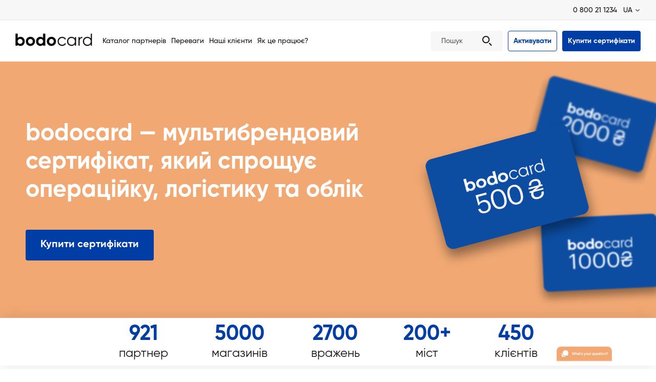

--- FILE ---
content_type: text/html; charset=UTF-8
request_url: https://bodocard.ua/
body_size: 26610
content:
<!DOCTYPE html>
<html lang="uk-UA">
<head>
    <meta charset="UTF-8">
    <meta http-equiv="X-UA-Compatible" content="IE=Edge">
    <meta name="viewport" content="width=device-width, initial-scale=1">
    <link rel="apple-touch-icon" sizes="144x144" href="/favicons/favicon144.png">
    <link rel="icon" type="image/png" sizes="256x256" href="/favicons/favicon256.png">
    <link rel="icon" type="image/png" sizes="192x192" href="/favicons/favicon192.png">
    <link rel="icon" type="image/png" sizes="16x16" href="/favicons/favicon16.png">
    <link rel="icon" type="image/png" sizes="32x32" href="/favicons/favicon32.png">
    <link rel="icon" type="image/png" sizes="32x32" href="/favicons/favicon36.png">
    <link rel="icon" type="image/png" sizes="32x32" href="/favicons/favicon48.png">
    <link rel="icon" type="image/png" sizes="32x32" href="/favicons/favicon72.png">
    <link rel="icon" type="image/png" sizes="96x96" href="/favicons/favicon96.png">
    <link rel="icon" type="image/x-icon" sizes="16x16" href="/favicons/favicon16.ico">
    <meta name="msapplication-TileColor" content="#ffffff">
    <meta name="msapplication-TileImage" content="/favicons/favicon144.png">
    <meta name="theme-color" content="#ffffff">
    <title>BODOCARD — Мультибрендовий подарунковий сертифікат</title>
                    
    <meta name="description" content="BODOCARD ™ Купити оригінальні корпоративні подарункові сертифікати в Україні ✅ Номінал картки від 100 гривень ✅ Доставка від 1 години ✅ Працюємо без вихідних">
    <link href="https://bodocard.ua/ru/" hreflang="ru-UA" rel="alternate">
<link href="https://bodocard.ua/" hreflang="uk-UA" rel="alternate">
<link href="https://bodocard.ua/" hreflang="x-default" rel="alternate">
    <meta property="og:locale:alternate" content="ru-UA">
<meta property="og:locale" content="uk-UA">
    <link href="/assets/app/942a9a8/css/select2.min.css?v=1769077252" rel="stylesheet">
<link href="/assets/app/e612036/css/select2-custom-style.css?v=1769077252" rel="stylesheet">
<link href="/assets/app/3a4b6da8/slick.css?v=1769077255" rel="stylesheet">
<link href="/assets/app/3a4b6da8/slick-theme.css?v=1769077255" rel="stylesheet">
<link href="/assets/app/e9d5a38a/css/bootstrap.min.css?v=1769077252" rel="stylesheet">
<link href="/assets/app/e612036/css/main.css?v=1769077252" rel="stylesheet">
<link href="/assets/app/e612036/css/ie11.css?v=1769077252" rel="stylesheet">
<link href="/assets/app/e612036/css/index.css?v=1769077252" rel="stylesheet">
<link href="/assets/app/e612036/css/components/LoaderScreenContainer.css?v=1769077252" rel="stylesheet">
<script src="/assets/app/ff7de3e3/js/CompositeAnalyticEventTrigger.js?v=1769077253"></script>
<script>window.dataLayer = window.dataLayer || [];
        function gtag() {dataLayer.push(arguments);}
        gtag('js', new Date());
window.services = window.services || {};window.services.analyticEventTrigger = new window.modules.analytics.CompositeAnalyticEventTrigger();
window.wayTrackDataLayer = window.wayTrackDataLayer || []; function wTrack() {window.wayTrackDataLayer.push(arguments)};</script></head>

<body>
<script src="https://www.googletagmanager.com/gtag/js?id=G-CSZ5V9DNCS" async></script>
<script src="/assets/app/9a7837bb/ali-translator.js?v=1769077253"></script>
<script>(function(t,w) {
    var translationData = {"uk":{"Показать еще":"Показати ще","Скрыть":"Приховати","Показать больше":"Показати більше","По вашему запросу ничего не найдено":"За вашим запитом нічого не знайдено","Пожалуйста подождите...":"Будь ласка, зачекайте..."}};
    if (typeof w.ALIABCTranslator___t === 'undefined') {
        var textTemplateDecoder = new t.TextTemplateDecoder('{','}');
        w.ALIABCTranslator___t = new t.Translator('ru', 'uk', textTemplateDecoder, translationData);
        w.__t = w.ALIABCTranslator___t.translate.bind(w.ALIABCTranslator___t);
    } else {
        w.ALIABCTranslator___t.addTranslations(translationData);
    }
})(window.modules.translator,window);
gtag("config", "G-CSZ5V9DNCS");</script>

<header class="js-header">
    <div class="header-top">
        <div class="container-fluid">
            <div class="row">
                <div class="col">
                    
<ul class="additional-menu">
    </ul>
                </div>

                <div class="col header-top-right text-right">
                    <div class="header-top__item header-dropdown header-tel">
                                                    <a class="header-tel" href="tel:0800211234">
                                0 800 21 1234                            </a>
                                            </div>

                                            <div class="header-top__item header-dropdown language">
                            <div id="DropDownMenu4" class="dropdown">    <button type="button" class="button dropdown-toggle js-dropdown-menu-btn" data-toggle="dropdown" aria-haspopup="true" aria-expanded="false">UA</button>
    <div class="dropdown-menu">
        <a class="dropdown-item" href="https://bodocard.ua/ru/">RU</a><span class="dropdown-item active">UA</span>    </div>
</div>                        </div>
                                    </div>
            </div>
        </div>
    </div>

    <div class="header-bottom-continer js-header-bottom-container">
        <div class="header-bottom">
            <div class="container-fluid">
                <div class="row header-row no-gutters">
                    <div class="header-col header-col_left">
                        <div class="logo-container">
                            <a class="logo-link" href="https://bodocard.ua/">
                                <img class="logo-img" src="/assets/app/94ebf822/img/logo.png" alt="">
                            </a>
                        </div>

                        <nav id="header-menu">
                            <ul class="header-menu">
                                                                    <li class="header-menu_item">
                                        <a href="https://bodocard.ua/#catalog"
                                           class="header-menu_link nav-link js-header-menu-link"
                                           rel="nofollow">Каталог партнерів</a>
                                    </li>
                                                                    <li class="header-menu_item">
                                        <a href="https://bodocard.ua/#advantages"
                                           class="header-menu_link nav-link js-header-menu-link"
                                           rel="nofollow">Переваги</a>
                                    </li>
                                                                    <li class="header-menu_item">
                                        <a href="https://bodocard.ua/#clients"
                                           class="header-menu_link nav-link js-header-menu-link"
                                           rel="nofollow">Наші клієнти</a>
                                    </li>
                                                                    <li class="header-menu_item">
                                        <a href="https://bodocard.ua/#howWork"
                                           class="header-menu_link nav-link js-header-menu-link"
                                           rel="nofollow">Як це працює?</a>
                                    </li>
                                                            </ul>
                        </nav>
                    </div>

                    <div class="header-col header-col_right">
                        <div class="header-col_item">
                            <div class="header-search">
                                <form class="header-search__form">
                                    <input name="search" class="header-search__input"
                                           placeholder="Пошук">
                                    <button class="header-search__btn" type="submit"></button>
                                </form>
                            </div>
                        </div>

                        <div class="header-col_item">
                            <a class="button transparent-btn js-header-activate-btn"
                               href="https://bodocard.ua/activate/"
                            >
                                Активувати                            </a>
                        </div>

                        <div class="header-col_item">
                            <a class="button basic-btn js-header-order-btn" href="https://bodocard.ua/checkout/">
                                Купити сертифікати                            </a>
                        </div>
                    </div>
                </div>
            </div>
        </div>
    </div>
</header>

<main class="main">
    <div class="wrap main-page">
    <section class="first-section no-padding">
        <div class="headline-container">
            <div class="row headline-container_row no-gutters">
                <div class="col-7 headline-container_col left_col">
                    <h1 class="headline-container_text">
                        bodocard — мультибрендовий сертифікат, який спрощує операційку, логістику та облік                    </h1>
                    <div class="btn-container">
                        <a class="button basic-btn js-banner-order-btn" href="https://bodocard.ua/checkout/">
                            Купити сертифікати                        </a>
                    </div>
                </div>
                <div class="col-5 headline-container_col right_col js-animate-img">
                    <div class="headline-container_images" id="animateBannerScene">
                        <img class="headline-container_img third"
                             src="/assets/app/e612036/img/first-section-img3.png" data-depth="0.08" alt="">
                        <img class="headline-container_img second"
                             src="/assets/app/e612036/img/first-section-img2.png" data-depth="0.08" alt="">
                        <img class="headline-container_img first"
                             src="/assets/app/e612036/img/first-section-img1.png" data-depth="0.15" alt="">
                    </div>
                </div>
            </div>
        </div>

        <div class="about-part">
    <div class="container-fluid">
        <div class="text-container">
            <ul class="about-part_list">
                <li class="about-part_item">
                    <span class="about-part_number">921</span> партнер                </li>
                <li class="about-part_item">
                    <span class="about-part_number">5000</span> магазинів                </li>
                <li class="about-part_item">
                    <span class="about-part_number">2700</span> вражень                </li>
                <li class="about-part_item">
                    <span class="about-part_number">200+</span> міст                </li>
                <li class="about-part_item">
                    <span class="about-part_number">450</span> клієнтів                </li>
            </ul>
        </div>
    </div>
</div>
    </section>

    <section class="catalog-section js-animation-section" id="catalog">
        <div class="container-fluid js-providers-catalog-wrapper">
    <div class="section-headline">
        Торговельні мережі для використання сертифіката    </div>

    <div class="section-content no-padding js-providers-catalog-container">
    <div id="providersCatalogFilter" class="filters-section">    <div class="filters-row">
                    <a href="https://bodocard.ua/provider-catalog-filter/?categoryId=0"
               class="filter-link js-filter-link active ">
                всі            </a>
                    <a href="https://bodocard.ua/provider-catalog-filter/?categoryId=2"
               class="filter-link js-filter-link  ">
                Продукти            </a>
                    <a href="https://bodocard.ua/provider-catalog-filter/?categoryId=12"
               class="filter-link js-filter-link  ">
                Все для дому            </a>
                    <a href="https://bodocard.ua/provider-catalog-filter/?categoryId=7"
               class="filter-link js-filter-link  ">
                АЗС            </a>
                    <a href="https://bodocard.ua/provider-catalog-filter/?categoryId=11"
               class="filter-link js-filter-link  ">
                Косметика та парфюмерія            </a>
                    <a href="https://bodocard.ua/provider-catalog-filter/?categoryId=1"
               class="filter-link js-filter-link  ">
                Електроніка та побутова техніка            </a>
                    <a href="https://bodocard.ua/provider-catalog-filter/?categoryId=26"
               class="filter-link js-filter-link  ">
                Алкоголь            </a>
                    <a href="https://bodocard.ua/provider-catalog-filter/?categoryId=19"
               class="filter-link js-filter-link  ">
                Інтернет-магазини            </a>
                    <a href="https://bodocard.ua/provider-catalog-filter/?categoryId=5"
               class="filter-link js-filter-link  ">
                Аптеки            </a>
                    <a href="https://bodocard.ua/provider-catalog-filter/?categoryId=24"
               class="filter-link js-filter-link  ">
                Зроблено в Україні            </a>
                    <a href="https://bodocard.ua/provider-catalog-filter/?categoryId=8"
               class="filter-link js-filter-link  ">
                Одяг та взуття            </a>
                    <a href="https://bodocard.ua/provider-catalog-filter/?categoryId=9"
               class="filter-link js-filter-link  ">
                Товари для дітей            </a>
                    <a href="https://bodocard.ua/provider-catalog-filter/?categoryId=17"
               class="filter-link js-filter-link  ">
                Спорт            </a>
                    <a href="https://bodocard.ua/provider-catalog-filter/?categoryId=16"
               class="filter-link js-filter-link  ">
                Ресторани            </a>
                    <a href="https://bodocard.ua/provider-catalog-filter/?categoryId=31"
               class="filter-link js-filter-link  ">
                Здоров'я            </a>
                    <a href="https://bodocard.ua/provider-catalog-filter/?categoryId=20"
               class="filter-link js-filter-link  ">
                Ювелірні прикраси            </a>
                    <a href="https://bodocard.ua/provider-catalog-filter/?categoryId=25"
               class="filter-link js-filter-link  ">
                Книжки            </a>
                    <a href="https://bodocard.ua/provider-catalog-filter/?categoryId=15"
               class="filter-link js-filter-link  ">
                Полювання і риболовля            </a>
                    <a href="https://bodocard.ua/provider-catalog-filter/?categoryId=28"
               class="filter-link js-filter-link  ">
                Білизна            </a>
                    <a href="https://bodocard.ua/provider-catalog-filter/?categoryId=13"
               class="filter-link js-filter-link  ">
                Біжутерія та аксесуари            </a>
                    <a href="https://bodocard.ua/provider-catalog-filter/?categoryId=22"
               class="filter-link js-filter-link  ">
                Зоомагазини            </a>
                    <a href="https://bodocard.ua/provider-catalog-filter/?categoryId=29"
               class="filter-link js-filter-link  ">
                Догляд за собою            </a>
                    <a href="https://bodocard.ua/provider-catalog-filter/?categoryId=30"
               class="filter-link js-filter-link  ">
                Подарунки            </a>
                    <a href="https://bodocard.ua/provider-catalog-filter/?categoryId=32"
               class="filter-link js-filter-link  ">
                Товари для авто            </a>
                    <a href="https://bodocard.ua/provider-catalog-filter/?categoryId=27"
               class="filter-link js-filter-link  ">
                Навчання            </a>
                    <a href="https://bodocard.ua/provider-catalog-filter/?categoryId=33"
               class="filter-link js-filter-link  ">
                Музика            </a>
                    <a href="https://bodocard.ua/provider-catalog-filter/?categoryId=34"
               class="filter-link js-filter-link  ">
                Сумки            </a>
                    <a href="https://bodocard.ua/provider-catalog-filter/?categoryId=35"
               class="filter-link js-filter-link  ">
                Побутові послуги            </a>
                    <a href="https://bodocard.ua/provider-catalog-filter/?categoryId=36"
               class="filter-link js-filter-link  ">
                Майбутній мамі            </a>
                    <a href="https://bodocard.ua/provider-catalog-filter/?categoryId=38"
               class="filter-link js-filter-link  ">
                Все для туризму            </a>
                    <a href="https://bodocard.ua/provider-catalog-filter/?categoryId=39"
               class="filter-link js-filter-link  ">
                Творчість            </a>
                    <a href="https://bodocard.ua/provider-catalog-filter/?categoryId=4"
               class="filter-link js-filter-link  ">
                Дозвілля та відпочинок            </a>
                    <a href="https://bodocard.ua/provider-catalog-filter/?categoryId=37"
               class="filter-link js-filter-link  ">
                Годинники            </a>
                    <a href="https://bodocard.ua/provider-catalog-filter/?categoryId=40"
               class="filter-link js-filter-link  ">
                Домашній текстиль            </a>
            </div>
</div>
    <div class="catalog-row js-providers-catalog-container-blocks-container">
        

    <div class="catalog-col js-catalog-item">
        <div class="catalog-item">
                            <div class="catalog-item_hover">
                    <a class="button transparent-btn js-catalog-activate-btn"
                       href="https://bodocard.ua/activate/rozetka/"
                       data-title="ROZETKA"
                       rel="nofollow"
                    >
                        Активувати                    </a>
                </div>
            
            
<img class="catalog-logo" src="/assets/no_image/337_195_DADADA.svg"
     data-real-src="/upload/media/provider.image/0001/02/thumb_1068_provider.image_desktop.catalog.jpeg"
     alt="">
        </div>
    </div>
    <div class="catalog-col js-catalog-item">
        <div class="catalog-item">
                            <div class="catalog-item_hover">
                    <a class="button transparent-btn js-catalog-activate-btn"
                       href="https://bodocard.ua/activate/eva/"
                       data-title="EVA"
                       rel="nofollow"
                    >
                        Активувати                    </a>
                </div>
            
            
<img class="catalog-logo" src="/assets/no_image/337_195_DADADA.svg"
     data-real-src="/upload/media/provider.image/0001/01/thumb_254_provider.image_desktop.catalog.jpeg"
     alt="">
        </div>
    </div>
    <div class="catalog-col js-catalog-item">
        <div class="catalog-item">
                            <div class="catalog-item_hover">
                    <a class="button transparent-btn js-catalog-activate-btn"
                       href="https://bodocard.ua/activate/ezoo/"
                       data-title="E-ZOO"
                       rel="nofollow"
                    >
                        Активувати                    </a>
                </div>
            
            
<img class="catalog-logo" src="/assets/no_image/337_195_DADADA.svg"
     data-real-src="/upload/media/provider.image/0001/02/thumb_1171_provider.image_desktop.catalog.jpg"
     alt="">
        </div>
    </div>
    <div class="catalog-col js-catalog-item">
        <div class="catalog-item">
                            <div class="catalog-item_hover">
                    <a class="button transparent-btn js-catalog-activate-btn"
                       href="https://bodocard.ua/activate/varus/"
                       data-title="VARUS"
                       rel="nofollow"
                    >
                        Активувати                    </a>
                </div>
            
            
<img class="catalog-logo" src="/assets/no_image/337_195_DADADA.svg"
     data-real-src="/upload/media/provider.image/0001/01/thumb_834_provider.image_desktop.catalog.jpeg"
     alt="">
        </div>
    </div>
    <div class="catalog-col js-catalog-item">
        <div class="catalog-item">
                            <div class="catalog-item_hover">
                    <a class="button transparent-btn js-catalog-activate-btn"
                       href="https://bodocard.ua/activate/okwine/"
                       data-title="OKWINE"
                       rel="nofollow"
                    >
                        Активувати                    </a>
                </div>
            
            
<img class="catalog-logo" src="/assets/no_image/337_195_DADADA.svg"
     data-real-src="/upload/media/provider.image/0001/02/thumb_1229_provider.image_desktop.catalog.jpg"
     alt="">
        </div>
    </div>
    <div class="catalog-col js-catalog-item">
        <div class="catalog-item">
                            <div class="catalog-item_hover">
                    <a class="button transparent-btn js-catalog-activate-btn"
                       href="https://bodocard.ua/activate/comfy/"
                       data-title="Comfy"
                       rel="nofollow"
                    >
                        Активувати                    </a>
                </div>
            
            
<img class="catalog-logo" src="/assets/no_image/337_195_DADADA.svg"
     data-real-src="/upload/media/provider.image/0001/01/thumb_39_provider.image_desktop.catalog.png"
     alt="">
        </div>
    </div>
    <div class="catalog-col js-catalog-item">
        <div class="catalog-item">
                            <div class="catalog-item_hover">
                    <a class="button transparent-btn js-catalog-activate-btn"
                       href="https://bodocard.ua/activate/foxtrot/"
                       data-title="Фокстрот"
                       rel="nofollow"
                    >
                        Активувати                    </a>
                </div>
            
            
<img class="catalog-logo" src="/assets/no_image/337_195_DADADA.svg"
     data-real-src="/upload/media/provider.image/0001/01/thumb_184_provider.image_desktop.catalog.png"
     alt="">
        </div>
    </div>
    <div class="catalog-col js-catalog-item">
        <div class="catalog-item">
                            <div class="catalog-item_hover">
                    <a class="button transparent-btn js-catalog-activate-btn"
                       href="https://bodocard.ua/activate/okko/"
                       data-title="OKKO"
                       rel="nofollow"
                    >
                        Активувати                    </a>
                </div>
            
            
<img class="catalog-logo" src="/assets/no_image/337_195_DADADA.svg"
     data-real-src="/upload/media/provider.image/0001/01/thumb_752_provider.image_desktop.catalog.jpeg"
     alt="">
        </div>
    </div>
    <div class="catalog-col js-catalog-item">
        <div class="catalog-item">
                            <div class="catalog-item_hover">
                    <a class="button transparent-btn js-catalog-activate-btn"
                       href="https://bodocard.ua/activate/wog/"
                       data-title="WOG"
                       rel="nofollow"
                    >
                        Активувати                    </a>
                </div>
            
            
<img class="catalog-logo" src="/assets/no_image/337_195_DADADA.svg"
     data-real-src="/upload/media/provider.image/0001/01/thumb_177_provider.image_desktop.catalog.png"
     alt="">
        </div>
    </div>
    <div class="catalog-col js-catalog-item">
        <div class="catalog-item">
                            <div class="catalog-item_hover">
                    <a class="button transparent-btn js-catalog-activate-btn"
                       href="https://bodocard.ua/activate/epicentr/"
                       data-title="Епіцентр"
                       rel="nofollow"
                    >
                        Активувати                    </a>
                </div>
            
            
<img class="catalog-logo" src="/assets/no_image/337_195_DADADA.svg"
     data-real-src="/upload/media/provider.image/0001/01/thumb_669_provider.image_desktop.catalog.jpeg"
     alt="">
        </div>
    </div>
    <div class="catalog-col js-catalog-item">
        <div class="catalog-item">
                            <div class="catalog-item_hover">
                    <a class="button transparent-btn js-catalog-activate-btn"
                       href="https://bodocard.ua/activate/puma/"
                       data-title="PUMA"
                       rel="nofollow"
                    >
                        Активувати                    </a>
                </div>
            
            
<img class="catalog-logo" src="/assets/no_image/337_195_DADADA.svg"
     data-real-src="/upload/media/provider.image/0001/02/thumb_1095_provider.image_desktop.catalog.jpeg"
     alt="">
        </div>
    </div>
    <div class="catalog-col js-catalog-item">
        <div class="catalog-item">
                            <div class="catalog-item_hover">
                    <a class="button transparent-btn js-catalog-activate-btn"
                       href="https://bodocard.ua/activate/metro/"
                       data-title="METRO"
                       rel="nofollow"
                    >
                        Активувати                    </a>
                </div>
            
            
<img class="catalog-logo" src="/assets/no_image/337_195_DADADA.svg"
     data-real-src="/upload/media/provider.image/0001/01/thumb_491_provider.image_desktop.catalog.png"
     alt="">
        </div>
    </div>
    <div class="catalog-col js-catalog-item">
        <div class="catalog-item">
                            <div class="catalog-item_hover">
                    <a class="button transparent-btn js-catalog-activate-btn"
                       href="https://bodocard.ua/activate/bi/"
                       data-title="Будинок іграшок"
                       rel="nofollow"
                    >
                        Активувати                    </a>
                </div>
            
            
<img class="catalog-logo" src="/assets/no_image/337_195_DADADA.svg"
     data-real-src="/upload/media/provider.image/0001/02/thumb_1169_provider.image_desktop.catalog.jpg"
     alt="">
        </div>
    </div>
    <div class="catalog-col js-catalog-item">
        <div class="catalog-item">
                            <div class="catalog-item_hover">
                    <a class="button transparent-btn js-catalog-activate-btn"
                       href="https://bodocard.ua/activate/tous/"
                       data-title="TOUS"
                       rel="nofollow"
                    >
                        Активувати                    </a>
                </div>
            
            
<img class="catalog-logo" src="/assets/no_image/337_195_DADADA.svg"
     data-real-src="/upload/media/provider.image/0001/01/thumb_748_provider.image_desktop.catalog.jpeg"
     alt="">
        </div>
    </div>
    <div class="catalog-col js-catalog-item">
        <div class="catalog-item">
                            <div class="catalog-item_hover">
                    <a class="button transparent-btn js-catalog-activate-btn"
                       href="https://bodocard.ua/activate/apollonext/"
                       data-title="APOLLO NEXT"
                       rel="nofollow"
                    >
                        Активувати                    </a>
                </div>
            
            
<img class="catalog-logo" src="/assets/no_image/337_195_DADADA.svg"
     data-real-src="/upload/media/provider.image/0001/02/thumb_1119_provider.image_desktop.catalog.jpeg"
     alt="">
        </div>
    </div>
    <div class="catalog-col js-catalog-item">
        <div class="catalog-item">
                            <div class="catalog-item_hover">
                    <a class="button transparent-btn js-catalog-activate-btn"
                       href="https://bodocard.ua/activate/novus/"
                       data-title="NOVUS"
                       rel="nofollow"
                    >
                        Активувати                    </a>
                </div>
            
            
<img class="catalog-logo" src="/assets/no_image/337_195_DADADA.svg"
     data-real-src="/upload/media/provider.image/0001/01/thumb_747_provider.image_desktop.catalog.jpeg"
     alt="">
        </div>
    </div>
    <div class="catalog-col js-catalog-item">
        <div class="catalog-item">
                            <div class="catalog-item_hover">
                    <a class="button transparent-btn js-catalog-activate-btn"
                       href="https://bodocard.ua/activate/ashan/"
                       data-title="Ашан"
                       rel="nofollow"
                    >
                        Активувати                    </a>
                </div>
            
            
<img class="catalog-logo" src="/assets/no_image/337_195_DADADA.svg"
     data-real-src="/upload/media/provider.image/0001/01/thumb_441_provider.image_desktop.catalog.jpeg"
     alt="">
        </div>
    </div>
    <div class="catalog-col js-catalog-item">
        <div class="catalog-item">
                            <div class="catalog-item_hover">
                    <a class="button transparent-btn js-catalog-activate-btn"
                       href="https://bodocard.ua/activate/watsons/"
                       data-title="Watsons"
                       rel="nofollow"
                    >
                        Активувати                    </a>
                </div>
            
            
<img class="catalog-logo" src="/assets/no_image/337_195_DADADA.svg"
     data-real-src="/upload/media/provider.image/0001/01/thumb_451_provider.image_desktop.catalog.jpeg"
     alt="">
        </div>
    </div>
    <div class="catalog-col js-catalog-item">
        <div class="catalog-item">
                            <div class="catalog-item_hover">
                    <a class="button transparent-btn js-catalog-activate-btn"
                       href="https://bodocard.ua/activate/silpo/"
                       data-title="Сільпо"
                       rel="nofollow"
                    >
                        Активувати                    </a>
                </div>
            
            
<img class="catalog-logo" src="/assets/no_image/337_195_DADADA.svg"
     data-real-src="/upload/media/provider.image/0001/01/thumb_999_provider.image_desktop.catalog.jpeg"
     alt="">
        </div>
    </div>
    <div class="catalog-col js-catalog-item">
        <div class="catalog-item">
                            <div class="catalog-item_hover">
                    <a class="button transparent-btn js-catalog-activate-btn"
                       href="https://bodocard.ua/activate/loccitane/"
                       data-title="L'Occitane"
                       rel="nofollow"
                    >
                        Активувати                    </a>
                </div>
            
            
<img class="catalog-logo" src="/assets/no_image/337_195_DADADA.svg"
     data-real-src="/upload/media/provider.image/0001/01/thumb_437_provider.image_desktop.catalog.jpeg"
     alt="">
        </div>
    </div>
    <div class="catalog-col js-catalog-item">
        <div class="catalog-item">
                            <div class="catalog-item_hover">
                    <a class="button transparent-btn js-catalog-activate-btn"
                       href="https://bodocard.ua/activate/pandora/"
                       data-title="PANDORA"
                       rel="nofollow"
                    >
                        Активувати                    </a>
                </div>
            
            
<img class="catalog-logo" src="/assets/no_image/337_195_DADADA.svg"
     data-real-src="/upload/media/provider.image/0001/01/thumb_496_provider.image_desktop.catalog.png"
     alt="">
        </div>
    </div>
    <div class="catalog-col js-catalog-item">
        <div class="catalog-item">
                            <div class="catalog-item_hover">
                    <a class="button transparent-btn js-catalog-activate-btn"
                       href="https://bodocard.ua/activate/bomond/"
                       data-title="bomond"
                       rel="nofollow"
                    >
                        Активувати                    </a>
                </div>
            
            
<img class="catalog-logo" src="/assets/no_image/337_195_DADADA.svg"
     data-real-src="/upload/media/provider.image/0001/01/thumb_253_provider.image_desktop.catalog.jpeg"
     alt="">
        </div>
    </div>
    <div class="catalog-col js-catalog-item">
        <div class="catalog-item">
                            <div class="catalog-item_hover">
                    <a class="button transparent-btn js-catalog-activate-btn"
                       href="https://bodocard.ua/activate/thrash/"
                       data-title="THRASH! ТРАШ!"
                       rel="nofollow"
                    >
                        Активувати                    </a>
                </div>
            
            
<img class="catalog-logo" src="/assets/no_image/337_195_DADADA.svg"
     data-real-src="/upload/media/provider.image/0001/01/thumb_492_provider.image_desktop.catalog.png"
     alt="">
        </div>
    </div>
    <div class="catalog-col js-catalog-item">
        <div class="catalog-item">
                            <div class="catalog-item_hover">
                    <a class="button transparent-btn js-catalog-activate-btn"
                       href="https://bodocard.ua/activate/jysk/"
                       data-title="JYSK"
                       rel="nofollow"
                    >
                        Активувати                    </a>
                </div>
            
            
<img class="catalog-logo" src="/assets/no_image/337_195_DADADA.svg"
     data-real-src="/upload/media/provider.image/0001/01/thumb_472_provider.image_desktop.catalog.jpeg"
     alt="">
        </div>
    </div>
    <div class="catalog-col js-catalog-item">
        <div class="catalog-item">
                            <div class="catalog-item_hover">
                    <a class="button transparent-btn js-catalog-activate-btn"
                       href="https://bodocard.ua/activate/mango/"
                       data-title="MANGO"
                       rel="nofollow"
                    >
                        Активувати                    </a>
                </div>
            
            
<img class="catalog-logo" src="/assets/no_image/337_195_DADADA.svg"
     data-real-src="/upload/media/provider.image/0001/01/thumb_434_provider.image_desktop.catalog.jpeg"
     alt="">
        </div>
    </div>
    <div class="catalog-col js-catalog-item">
        <div class="catalog-item">
                            <div class="catalog-item_hover">
                    <a class="button transparent-btn js-catalog-activate-btn"
                       href="https://bodocard.ua/activate/podorozhnyk/"
                       data-title="Подорожник"
                       rel="nofollow"
                    >
                        Активувати                    </a>
                </div>
            
            
<img class="catalog-logo" src="/assets/no_image/337_195_DADADA.svg"
     data-real-src="/upload/media/provider.image/0001/01/thumb_823_provider.image_desktop.catalog.jpeg"
     alt="">
        </div>
    </div>
    <div class="catalog-col js-catalog-item">
        <div class="catalog-item">
                            <div class="catalog-item_hover">
                    <a class="button transparent-btn js-catalog-activate-btn"
                       href="https://bodocard.ua/activate/zarina/"
                       data-title="ZARINA"
                       rel="nofollow"
                    >
                        Активувати                    </a>
                </div>
            
            
<img class="catalog-logo" src="/assets/no_image/337_195_DADADA.svg"
     data-real-src="/upload/media/provider.image/0001/01/thumb_431_provider.image_desktop.catalog.jpeg"
     alt="">
        </div>
    </div>
    <div class="catalog-col js-catalog-item">
        <div class="catalog-item">
                            <div class="catalog-item_hover">
                    <a class="button transparent-btn js-catalog-activate-btn"
                       href="https://bodocard.ua/activate/argo/"
                       data-title="ARGO"
                       rel="nofollow"
                    >
                        Активувати                    </a>
                </div>
            
            
<img class="catalog-logo" src="/assets/no_image/337_195_DADADA.svg"
     data-real-src="/upload/media/provider.image/0001/01/thumb_432_provider.image_desktop.catalog.jpeg"
     alt="">
        </div>
    </div>
    <div class="catalog-col js-catalog-item">
        <div class="catalog-item">
                            <div class="catalog-item_hover">
                    <a class="button transparent-btn js-catalog-activate-btn"
                       href="https://bodocard.ua/activate/ibis/"
                       data-title="ІБІС"
                       rel="nofollow"
                    >
                        Активувати                    </a>
                </div>
            
            
<img class="catalog-logo" src="/assets/no_image/337_195_DADADA.svg"
     data-real-src="/upload/media/provider.image/0001/01/thumb_766_provider.image_desktop.catalog.jpeg"
     alt="">
        </div>
    </div>
    <div class="catalog-col js-catalog-item">
        <div class="catalog-item">
                            <div class="catalog-item_hover">
                    <a class="button transparent-btn js-catalog-activate-btn"
                       href="https://bodocard.ua/activate/aurumjewelry/"
                       data-title="AURUM jewelry"
                       rel="nofollow"
                    >
                        Активувати                    </a>
                </div>
            
            
<img class="catalog-logo" src="/assets/no_image/337_195_DADADA.svg"
     data-real-src="/upload/media/provider.image/0001/01/thumb_837_provider.image_desktop.catalog.jpeg"
     alt="">
        </div>
    </div>
    <div class="catalog-col js-catalog-item">
        <div class="catalog-item">
                            <div class="catalog-item_hover">
                    <a class="button transparent-btn js-catalog-activate-btn"
                       href="https://bodocard.ua/activate/winetime/"
                       data-title="WINETIME"
                       rel="nofollow"
                    >
                        Активувати                    </a>
                </div>
            
            
<img class="catalog-logo" src="/assets/no_image/337_195_DADADA.svg"
     data-real-src="/upload/media/provider.image/0001/01/thumb_452_provider.image_desktop.catalog.jpeg"
     alt="">
        </div>
    </div>
    <div class="catalog-col js-catalog-item">
        <div class="catalog-item">
                            <div class="catalog-item_hover">
                    <a class="button transparent-btn js-catalog-activate-btn"
                       href="https://bodocard.ua/activate/papaya/"
                       data-title="Papaya"
                       rel="nofollow"
                    >
                        Активувати                    </a>
                </div>
            
            
<img class="catalog-logo" src="/assets/no_image/337_195_DADADA.svg"
     data-real-src="/upload/media/provider.image/0001/02/thumb_1034_provider.image_desktop.catalog.jpeg"
     alt="">
        </div>
    </div>
    <div class="catalog-col js-catalog-item">
        <div class="catalog-item">
                            <div class="catalog-item_hover">
                    <a class="button transparent-btn js-catalog-activate-btn"
                       href="https://bodocard.ua/activate/stolychna/"
                       data-title="Столична Ювелірна Фабрика"
                       rel="nofollow"
                    >
                        Активувати                    </a>
                </div>
            
            
<img class="catalog-logo" src="/assets/no_image/337_195_DADADA.svg"
     data-real-src="/upload/media/provider.image/0001/01/thumb_765_provider.image_desktop.catalog.jpeg"
     alt="">
        </div>
    </div>
    <div class="catalog-col js-catalog-item">
        <div class="catalog-item">
                            <div class="catalog-item_hover">
                    <a class="button transparent-btn js-catalog-activate-btn"
                       href="https://bodocard.ua/activate/hollyskin/"
                       data-title="Hollyskin"
                       rel="nofollow"
                    >
                        Активувати                    </a>
                </div>
            
            
<img class="catalog-logo" src="/assets/no_image/337_195_DADADA.svg"
     data-real-src="/upload/media/provider.image/0001/01/thumb_304_provider.image_desktop.catalog.jpeg"
     alt="">
        </div>
    </div>
    <div class="catalog-col js-catalog-item">
        <div class="catalog-item">
                            <div class="catalog-item_hover">
                    <a class="button transparent-btn js-catalog-activate-btn"
                       href="https://bodocard.ua/activate/calvinklein/"
                       data-title="Calvin Klein"
                       rel="nofollow"
                    >
                        Активувати                    </a>
                </div>
            
            
<img class="catalog-logo" src="/assets/no_image/337_195_DADADA.svg"
     data-real-src="/upload/media/provider.image/0001/01/thumb_915_provider.image_desktop.catalog.jpeg"
     alt="">
        </div>
    </div>
    <div class="catalog-col js-catalog-item">
        <div class="catalog-item">
                            <div class="catalog-item_hover">
                    <a class="button transparent-btn js-catalog-activate-btn"
                       href="https://bodocard.ua/activate/rebernia/"
                       data-title="Реберня"
                       rel="nofollow"
                    >
                        Активувати                    </a>
                </div>
            
            
<img class="catalog-logo" src="/assets/no_image/337_195_DADADA.svg"
     data-real-src="/upload/media/provider.image/0001/01/thumb_794_provider.image_desktop.catalog.jpeg"
     alt="">
        </div>
    </div>
    <div class="catalog-col js-catalog-item">
        <div class="catalog-item">
                            <div class="catalog-item_hover">
                    <a class="button transparent-btn js-catalog-activate-btn"
                       href="https://bodocard.ua/activate/fora/"
                       data-title="Фора"
                       rel="nofollow"
                    >
                        Активувати                    </a>
                </div>
            
            
<img class="catalog-logo" src="/assets/no_image/337_195_DADADA.svg"
     data-real-src="/upload/media/provider.image/0001/01/thumb_689_provider.image_desktop.catalog.jpeg"
     alt="">
        </div>
    </div>
    <div class="catalog-col js-catalog-item">
        <div class="catalog-item">
                            <div class="catalog-item_hover">
                    <a class="button transparent-btn js-catalog-activate-btn"
                       href="https://bodocard.ua/activate/onebyone/"
                       data-title="One by One"
                       rel="nofollow"
                    >
                        Активувати                    </a>
                </div>
            
            
<img class="catalog-logo" src="/assets/no_image/337_195_DADADA.svg"
     data-real-src="/upload/media/provider.image/0001/01/thumb_934_provider.image_desktop.catalog.jpeg"
     alt="">
        </div>
    </div>
    <div class="catalog-col js-catalog-item">
        <div class="catalog-item">
                            <div class="catalog-item_hover">
                    <a class="button transparent-btn js-catalog-activate-btn"
                       href="https://bodocard.ua/activate/lokal/"
                       data-title="Локаль"
                       rel="nofollow"
                    >
                        Активувати                    </a>
                </div>
            
            
<img class="catalog-logo" src="/assets/no_image/337_195_DADADA.svg"
     data-real-src="/upload/media/provider.image/0001/01/thumb_814_provider.image_desktop.catalog.jpeg"
     alt="">
        </div>
    </div>
    <div class="catalog-col js-catalog-item">
        <div class="catalog-item">
                            <div class="catalog-item_hover">
                    <a class="button transparent-btn js-catalog-activate-btn"
                       href="https://bodocard.ua/activate/kryivka/"
                       data-title="Криївка"
                       rel="nofollow"
                    >
                        Активувати                    </a>
                </div>
            
            
<img class="catalog-logo" src="/assets/no_image/337_195_DADADA.svg"
     data-real-src="/upload/media/provider.image/0001/01/thumb_796_provider.image_desktop.catalog.jpeg"
     alt="">
        </div>
    </div>
    <div class="catalog-col js-catalog-item">
        <div class="catalog-item">
                            <div class="catalog-item_hover">
                    <a class="button transparent-btn js-catalog-activate-btn"
                       href="https://bodocard.ua/activate/teatrpyvapravda/"
                       data-title="Театр пива Правда"
                       rel="nofollow"
                    >
                        Активувати                    </a>
                </div>
            
            
<img class="catalog-logo" src="/assets/no_image/337_195_DADADA.svg"
     data-real-src="/upload/media/provider.image/0001/01/thumb_806_provider.image_desktop.catalog.jpeg"
     alt="">
        </div>
    </div>
    <div class="catalog-col js-catalog-item">
        <div class="catalog-item">
                            <div class="catalog-item_hover">
                    <a class="button transparent-btn js-catalog-activate-btn"
                       href="https://bodocard.ua/activate/sushiya/"
                       data-title="Сушия"
                       rel="nofollow"
                    >
                        Активувати                    </a>
                </div>
            
            
<img class="catalog-logo" src="/assets/no_image/337_195_DADADA.svg"
     data-real-src="/upload/media/provider.image/0001/01/thumb_448_provider.image_desktop.catalog.jpeg"
     alt="">
        </div>
    </div>
    <div class="catalog-col js-catalog-item">
        <div class="catalog-item">
                            <div class="catalog-item_hover">
                    <a class="button transparent-btn js-catalog-activate-btn"
                       href="https://bodocard.ua/activate/tbiliso/"
                       data-title="Tbiliso"
                       rel="nofollow"
                    >
                        Активувати                    </a>
                </div>
            
            
<img class="catalog-logo" src="/assets/no_image/337_195_DADADA.svg"
     data-real-src="/upload/media/provider.image/0001/01/thumb_833_provider.image_desktop.catalog.jpeg"
     alt="">
        </div>
    </div>
    <div class="catalog-col js-catalog-item">
        <div class="catalog-item">
                            <div class="catalog-item_hover">
                    <a class="button transparent-btn js-catalog-activate-btn"
                       href="https://bodocard.ua/activate/psa/"
                       data-title="Перша Соціальна Аптека"
                       rel="nofollow"
                    >
                        Активувати                    </a>
                </div>
            
            
<img class="catalog-logo" src="/assets/no_image/337_195_DADADA.svg"
     data-real-src="/upload/media/provider.image/0001/01/thumb_34_provider.image_desktop.catalog.png"
     alt="">
        </div>
    </div>
    <div class="catalog-col js-catalog-item">
        <div class="catalog-item">
                            <div class="catalog-item_hover">
                    <a class="button transparent-btn js-catalog-activate-btn"
                       href="https://bodocard.ua/activate/zhilyova/"
                       data-title="Zhilyova"
                       rel="nofollow"
                    >
                        Активувати                    </a>
                </div>
            
            
<img class="catalog-logo" src="/assets/no_image/337_195_DADADA.svg"
     data-real-src="/upload/media/provider.image/0001/02/thumb_1101_provider.image_desktop.catalog.jpeg"
     alt="">
        </div>
    </div>
    <div class="catalog-col js-catalog-item">
        <div class="catalog-item">
                            <div class="catalog-item_hover">
                    <a class="button transparent-btn js-catalog-activate-btn"
                       href="https://bodocard.ua/activate/ilmolino/"
                       data-title="il Molino"
                       rel="nofollow"
                    >
                        Активувати                    </a>
                </div>
            
            
<img class="catalog-logo" src="/assets/no_image/337_195_DADADA.svg"
     data-real-src="/upload/media/provider.image/0001/01/thumb_239_provider.image_desktop.catalog.png"
     alt="">
        </div>
    </div>
    <div class="catalog-col js-catalog-item">
        <div class="catalog-item">
                            <div class="catalog-item_hover">
                    <a class="button transparent-btn js-catalog-activate-btn"
                       href="https://bodocard.ua/activate/womensecret/"
                       data-title="Women'secret"
                       rel="nofollow"
                    >
                        Активувати                    </a>
                </div>
            
            
<img class="catalog-logo" src="/assets/no_image/337_195_DADADA.svg"
     data-real-src="/upload/media/provider.image/0001/01/thumb_745_provider.image_desktop.catalog.jpeg"
     alt="">
        </div>
    </div>
    <div class="catalog-col js-catalog-item">
        <div class="catalog-item">
                            <div class="catalog-item_hover">
                    <a class="button transparent-btn js-catalog-activate-btn"
                       href="https://bodocard.ua/activate/springfield/"
                       data-title="SPRINGFIELD"
                       rel="nofollow"
                    >
                        Активувати                    </a>
                </div>
            
            
<img class="catalog-logo" src="/assets/no_image/337_195_DADADA.svg"
     data-real-src="/upload/media/provider.image/0001/01/thumb_246_provider.image_desktop.catalog.png"
     alt="">
        </div>
    </div>
    <div class="catalog-col js-catalog-item">
        <div class="catalog-item">
                            <div class="catalog-item_hover">
                    <a class="button transparent-btn js-catalog-activate-btn"
                       href="https://bodocard.ua/activate/sekunda/"
                       data-title="Секунда"
                       rel="nofollow"
                    >
                        Активувати                    </a>
                </div>
            
            
<img class="catalog-logo" src="/assets/no_image/337_195_DADADA.svg"
     data-real-src="/upload/media/provider.image/0001/01/thumb_738_provider.image_desktop.catalog.jpeg"
     alt="">
        </div>
    </div>
    <div class="catalog-col js-catalog-item">
        <div class="catalog-item">
                            <div class="catalog-item_hover">
                    <a class="button transparent-btn js-catalog-activate-btn"
                       href="https://bodocard.ua/activate/mdfashion/"
                       data-title="MD Fashion"
                       rel="nofollow"
                    >
                        Активувати                    </a>
                </div>
            
            
<img class="catalog-logo" src="/assets/no_image/337_195_DADADA.svg"
     data-real-src="/upload/media/provider.image/0001/01/thumb_913_provider.image_desktop.catalog.jpeg"
     alt="">
        </div>
    </div>
    <div class="catalog-col js-catalog-item">
        <div class="catalog-item">
                            <div class="catalog-item_hover">
                    <a class="button transparent-btn js-catalog-activate-btn"
                       href="https://bodocard.ua/activate/karabas-com/"
                       data-title="Karabas"
                       rel="nofollow"
                    >
                        Активувати                    </a>
                </div>
            
            
<img class="catalog-logo" src="/assets/no_image/337_195_DADADA.svg"
     data-real-src="/upload/media/provider.image/0001/01/thumb_449_provider.image_desktop.catalog.jpeg"
     alt="">
        </div>
    </div>
    <div class="catalog-col js-catalog-item">
        <div class="catalog-item">
                            <div class="catalog-item_hover">
                    <a class="button transparent-btn js-catalog-activate-btn"
                       href="https://bodocard.ua/activate/add/"
                       data-title="Аптека Доброго Дня"
                       rel="nofollow"
                    >
                        Активувати                    </a>
                </div>
            
            
<img class="catalog-logo" src="/assets/no_image/337_195_DADADA.svg"
     data-real-src="/upload/media/provider.image/0001/01/thumb_659_provider.image_desktop.catalog.jpeg"
     alt="">
        </div>
    </div>
    <div class="catalog-col js-catalog-item">
        <div class="catalog-item">
                            <div class="catalog-item_hover">
                    <a class="button transparent-btn js-catalog-activate-btn"
                       href="https://bodocard.ua/activate/akvarel/"
                       data-title="Akvarel"
                       rel="nofollow"
                    >
                        Активувати                    </a>
                </div>
            
            
<img class="catalog-logo" src="/assets/no_image/337_195_DADADA.svg"
     data-real-src="/upload/media/provider.image/0001/01/thumb_365_provider.image_desktop.catalog.jpeg"
     alt="">
        </div>
    </div>
    <div class="catalog-col js-catalog-item">
        <div class="catalog-item">
                            <div class="catalog-item_hover">
                    <a class="button transparent-btn js-catalog-activate-btn"
                       href="https://bodocard.ua/activate/planeta-kino/"
                       data-title="Планета Кіно"
                       rel="nofollow"
                    >
                        Активувати                    </a>
                </div>
            
            
<img class="catalog-logo" src="/assets/no_image/337_195_DADADA.svg"
     data-real-src="/upload/media/provider.image/0001/01/thumb_588_provider.image_desktop.catalog.png"
     alt="">
        </div>
    </div>
    <div class="catalog-col js-catalog-item">
        <div class="catalog-item">
                            <div class="catalog-item_hover">
                    <a class="button transparent-btn js-catalog-activate-btn"
                       href="https://bodocard.ua/activate/musthave/"
                       data-title="Must Have"
                       rel="nofollow"
                    >
                        Активувати                    </a>
                </div>
            
            
<img class="catalog-logo" src="/assets/no_image/337_195_DADADA.svg"
     data-real-src="/upload/media/provider.image/0001/01/thumb_746_provider.image_desktop.catalog.jpeg"
     alt="">
        </div>
    </div>
    <div class="catalog-col js-catalog-item">
        <div class="catalog-item">
                            <div class="catalog-item_hover">
                    <a class="button transparent-btn js-catalog-activate-btn"
                       href="https://bodocard.ua/activate/gorgany/"
                       data-title="Gorgany"
                       rel="nofollow"
                    >
                        Активувати                    </a>
                </div>
            
            
<img class="catalog-logo" src="/assets/no_image/337_195_DADADA.svg"
     data-real-src="/upload/media/provider.image/0001/01/thumb_815_provider.image_desktop.catalog.jpeg"
     alt="">
        </div>
    </div>
    <div class="catalog-col js-catalog-item">
        <div class="catalog-item">
                            <div class="catalog-item_hover">
                    <a class="button transparent-btn js-catalog-activate-btn"
                       href="https://bodocard.ua/activate/chicco/"
                       data-title="Chicco"
                       rel="nofollow"
                    >
                        Активувати                    </a>
                </div>
            
            
<img class="catalog-logo" src="/assets/no_image/337_195_DADADA.svg"
     data-real-src="/upload/media/provider.image/0001/01/thumb_698_provider.image_desktop.catalog.jpeg"
     alt="">
        </div>
    </div>
    <div class="catalog-col js-catalog-item">
        <div class="catalog-item">
                            <div class="catalog-item_hover">
                    <a class="button transparent-btn js-catalog-activate-btn"
                       href="https://bodocard.ua/activate/brabrabra/"
                       data-title="brabrabra"
                       rel="nofollow"
                    >
                        Активувати                    </a>
                </div>
            
            
<img class="catalog-logo" src="/assets/no_image/337_195_DADADA.svg"
     data-real-src="/upload/media/provider.image/0001/01/thumb_696_provider.image_desktop.catalog.jpeg"
     alt="">
        </div>
    </div>
    <div class="catalog-col js-catalog-item">
        <div class="catalog-item">
                            <div class="catalog-item_hover">
                    <a class="button transparent-btn js-catalog-activate-btn"
                       href="https://bodocard.ua/activate/ubeauty/"
                       data-title="U&amp;beauty"
                       rel="nofollow"
                    >
                        Активувати                    </a>
                </div>
            
            
<img class="catalog-logo" src="/assets/no_image/337_195_DADADA.svg"
     data-real-src="/upload/media/provider.image/0001/01/thumb_886_provider.image_desktop.catalog.jpeg"
     alt="">
        </div>
    </div>
    <div class="catalog-col js-catalog-item">
        <div class="catalog-item">
                            <div class="catalog-item_hover">
                    <a class="button transparent-btn js-catalog-activate-btn"
                       href="https://bodocard.ua/activate/concertua/"
                       data-title="Concert.ua"
                       rel="nofollow"
                    >
                        Активувати                    </a>
                </div>
            
            
<img class="catalog-logo" src="/assets/no_image/337_195_DADADA.svg"
     data-real-src="/upload/media/provider.image/0001/02/thumb_1167_provider.image_desktop.catalog.jpg"
     alt="">
        </div>
    </div>
    <div class="catalog-col js-catalog-item">
        <div class="catalog-item">
                            <div class="catalog-item_hover">
                    <a class="button transparent-btn js-catalog-activate-btn"
                       href="https://bodocard.ua/activate/ma/"
                       data-title="MA"
                       rel="nofollow"
                    >
                        Активувати                    </a>
                </div>
            
            
<img class="catalog-logo" src="/assets/no_image/337_195_DADADA.svg"
     data-real-src="/upload/media/provider.image/0001/01/thumb_497_provider.image_desktop.catalog.jpeg"
     alt="">
        </div>
    </div>
    <div class="catalog-col js-catalog-item">
        <div class="catalog-item">
                            <div class="catalog-item_hover">
                    <a class="button transparent-btn js-catalog-activate-btn"
                       href="https://bodocard.ua/activate/restoratsiiamiasataspravedlyvosti/"
                       data-title="Ресторація м'яса та справедливості"
                       rel="nofollow"
                    >
                        Активувати                    </a>
                </div>
            
            
<img class="catalog-logo" src="/assets/no_image/337_195_DADADA.svg"
     data-real-src="/upload/media/provider.image/0001/01/thumb_797_provider.image_desktop.catalog.jpeg"
     alt="">
        </div>
    </div>
    <div class="catalog-col js-catalog-item">
        <div class="catalog-item">
                            <div class="catalog-item_hover">
                    <a class="button transparent-btn js-catalog-activate-btn"
                       href="https://bodocard.ua/activate/intersport/"
                       data-title="INTERSPORT"
                       rel="nofollow"
                    >
                        Активувати                    </a>
                </div>
            
            
<img class="catalog-logo" src="/assets/no_image/337_195_DADADA.svg"
     data-real-src="/upload/media/provider.image/0001/01/thumb_741_provider.image_desktop.catalog.jpeg"
     alt="">
        </div>
    </div>
    <div class="catalog-col js-catalog-item">
        <div class="catalog-item">
                            <div class="catalog-item_hover">
                    <a class="button transparent-btn js-catalog-activate-btn"
                       href="https://bodocard.ua/activate/mrscrubber/"
                       data-title="Mr.SCRUBBER"
                       rel="nofollow"
                    >
                        Активувати                    </a>
                </div>
            
            
<img class="catalog-logo" src="/assets/no_image/337_195_DADADA.svg"
     data-real-src="/upload/media/provider.image/0001/01/thumb_393_provider.image_desktop.catalog.jpeg"
     alt="">
        </div>
    </div>
    <div class="catalog-col js-catalog-item">
        <div class="catalog-item">
                            <div class="catalog-item_hover">
                    <a class="button transparent-btn js-catalog-activate-btn"
                       href="https://bodocard.ua/activate/allright/"
                       data-title="All Right"
                       rel="nofollow"
                    >
                        Активувати                    </a>
                </div>
            
            
<img class="catalog-logo" src="/assets/no_image/337_195_DADADA.svg"
     data-real-src="/upload/media/provider.image/0001/01/thumb_768_provider.image_desktop.catalog.jpeg"
     alt="">
        </div>
    </div>
    <div class="catalog-col js-catalog-item">
        <div class="catalog-item">
                            <div class="catalog-item_hover">
                    <a class="button transparent-btn js-catalog-activate-btn"
                       href="https://bodocard.ua/activate/mariefreshcosmetics/"
                       data-title="MARIE FRESH COSMETICS"
                       rel="nofollow"
                    >
                        Активувати                    </a>
                </div>
            
            
<img class="catalog-logo" src="/assets/no_image/337_195_DADADA.svg"
     data-real-src="/upload/media/provider.image/0001/01/thumb_770_provider.image_desktop.catalog.jpeg"
     alt="">
        </div>
    </div>
    <div class="catalog-col js-catalog-item">
        <div class="catalog-item">
                            <div class="catalog-item_hover">
                    <a class="button transparent-btn js-catalog-activate-btn"
                       href="https://bodocard.ua/activate/underarmour/"
                       data-title="Under Armour"
                       rel="nofollow"
                    >
                        Активувати                    </a>
                </div>
            
            
<img class="catalog-logo" src="/assets/no_image/337_195_DADADA.svg"
     data-real-src="/upload/media/provider.image/0001/01/thumb_924_provider.image_desktop.catalog.jpeg"
     alt="">
        </div>
    </div>
    <div class="catalog-col js-catalog-item">
        <div class="catalog-item">
                            <div class="catalog-item_hover">
                    <a class="button transparent-btn js-catalog-activate-btn"
                       href="https://bodocard.ua/activate/deko/"
                       data-title="Деко"
                       rel="nofollow"
                    >
                        Активувати                    </a>
                </div>
            
            
<img class="catalog-logo" src="/assets/no_image/337_195_DADADA.svg"
     data-real-src="/upload/media/provider.image/0001/01/thumb_662_provider.image_desktop.catalog.jpeg"
     alt="">
        </div>
    </div>
    <div class="catalog-col js-catalog-item">
        <div class="catalog-item">
                            <div class="catalog-item_hover">
                    <a class="button transparent-btn js-catalog-activate-btn"
                       href="https://bodocard.ua/activate/pianavyshnia/"
                       data-title="П'яна вишня"
                       rel="nofollow"
                    >
                        Активувати                    </a>
                </div>
            
            
<img class="catalog-logo" src="/assets/no_image/337_195_DADADA.svg"
     data-real-src="/upload/media/provider.image/0001/01/thumb_795_provider.image_desktop.catalog.jpeg"
     alt="">
        </div>
    </div>
    <div class="catalog-col js-catalog-item">
        <div class="catalog-item">
                            <div class="catalog-item_hover">
                    <a class="button transparent-btn js-catalog-activate-btn"
                       href="https://bodocard.ua/activate/poche/"
                       data-title="POCHÉ"
                       rel="nofollow"
                    >
                        Активувати                    </a>
                </div>
            
            
<img class="catalog-logo" src="/assets/no_image/337_195_DADADA.svg"
     data-real-src="/upload/media/provider.image/0001/02/thumb_1025_provider.image_desktop.catalog.jpeg"
     alt="">
        </div>
    </div>
    <div class="catalog-col js-catalog-item">
        <div class="catalog-item">
                            <div class="catalog-item_hover">
                    <a class="button transparent-btn js-catalog-activate-btn"
                       href="https://bodocard.ua/activate/poelle/"
                       data-title="Poelle"
                       rel="nofollow"
                    >
                        Активувати                    </a>
                </div>
            
            
<img class="catalog-logo" src="/assets/no_image/337_195_DADADA.svg"
     data-real-src="/upload/media/provider.image/0001/01/thumb_863_provider.image_desktop.catalog.jpeg"
     alt="">
        </div>
    </div>
    <div class="catalog-col js-catalog-item">
        <div class="catalog-item">
                            <div class="catalog-item_hover">
                    <a class="button transparent-btn js-catalog-activate-btn"
                       href="https://bodocard.ua/activate/fabo/"
                       data-title="FABO"
                       rel="nofollow"
                    >
                        Активувати                    </a>
                </div>
            
            
<img class="catalog-logo" src="/assets/no_image/337_195_DADADA.svg"
     data-real-src="/upload/media/provider.image/0001/01/thumb_637_provider.image_desktop.catalog.jpeg"
     alt="">
        </div>
    </div>
    <div class="catalog-col js-catalog-item">
        <div class="catalog-item">
                            <div class="catalog-item_hover">
                    <a class="button transparent-btn js-catalog-activate-btn"
                       href="https://bodocard.ua/activate/grownalchemist/"
                       data-title="Grown Alchemist"
                       rel="nofollow"
                    >
                        Активувати                    </a>
                </div>
            
            
<img class="catalog-logo" src="/assets/no_image/337_195_DADADA.svg"
     data-real-src="/upload/media/provider.image/0001/01/thumb_891_provider.image_desktop.catalog.jpeg"
     alt="">
        </div>
    </div>
    <div class="catalog-col js-catalog-item">
        <div class="catalog-item">
                            <div class="catalog-item_hover">
                    <a class="button transparent-btn js-catalog-activate-btn"
                       href="https://bodocard.ua/activate/grand_cafe_leopolis/"
                       data-title="Grand Cafe Leopolis"
                       rel="nofollow"
                    >
                        Активувати                    </a>
                </div>
            
            
<img class="catalog-logo" src="/assets/no_image/337_195_DADADA.svg"
     data-real-src="/upload/media/provider.image/0001/01/thumb_803_provider.image_desktop.catalog.jpeg"
     alt="">
        </div>
    </div>
    <div class="catalog-col js-catalog-item">
        <div class="catalog-item">
                            <div class="catalog-item_hover">
                    <a class="button transparent-btn js-catalog-activate-btn"
                       href="https://bodocard.ua/activate/13perfumers/"
                       data-title="13PERFUMES"
                       rel="nofollow"
                    >
                        Активувати                    </a>
                </div>
            
            
<img class="catalog-logo" src="/assets/no_image/337_195_DADADA.svg"
     data-real-src="/upload/media/provider.image/0001/01/thumb_866_provider.image_desktop.catalog.jpeg"
     alt="">
        </div>
    </div>
    <div class="catalog-col js-catalog-item">
        <div class="catalog-item">
                            <div class="catalog-item_hover">
                    <a class="button transparent-btn js-catalog-activate-btn"
                       href="https://bodocard.ua/activate/karllagerfeld/"
                       data-title="Karl Lagerfeld"
                       rel="nofollow"
                    >
                        Активувати                    </a>
                </div>
            
            
<img class="catalog-logo" src="/assets/no_image/337_195_DADADA.svg"
     data-real-src="/upload/media/provider.image/0001/01/thumb_919_provider.image_desktop.catalog.jpeg"
     alt="">
        </div>
    </div>
    <div class="catalog-col js-catalog-item">
        <div class="catalog-item">
                            <div class="catalog-item_hover">
                    <a class="button transparent-btn js-catalog-activate-btn"
                       href="https://bodocard.ua/activate/awaytoday/"
                       data-title="awaytoday"
                       rel="nofollow"
                    >
                        Активувати                    </a>
                </div>
            
            
<img class="catalog-logo" src="/assets/no_image/337_195_DADADA.svg"
     data-real-src="/upload/media/provider.image/0001/01/thumb_865_provider.image_desktop.catalog.jpeg"
     alt="">
        </div>
    </div>
    <div class="catalog-col js-catalog-item">
        <div class="catalog-item">
                            <div class="catalog-item_hover">
                    <a class="button transparent-btn js-catalog-activate-btn"
                       href="https://bodocard.ua/activate/novaliniya/"
                       data-title="Нова Лінія"
                       rel="nofollow"
                    >
                        Активувати                    </a>
                </div>
            
            
<img class="catalog-logo" src="/assets/no_image/337_195_DADADA.svg"
     data-real-src="/upload/media/provider.image/0001/01/thumb_457_provider.image_desktop.catalog.jpeg"
     alt="">
        </div>
    </div>
    <div class="catalog-col js-catalog-item">
        <div class="catalog-item">
                            <div class="catalog-item_hover">
                    <a class="button transparent-btn js-catalog-activate-btn"
                       href="https://bodocard.ua/activate/tommyhilfiger/"
                       data-title="Tommy Hilfiger"
                       rel="nofollow"
                    >
                        Активувати                    </a>
                </div>
            
            
<img class="catalog-logo" src="/assets/no_image/337_195_DADADA.svg"
     data-real-src="/upload/media/provider.image/0001/01/thumb_920_provider.image_desktop.catalog.jpeg"
     alt="">
        </div>
    </div>
    <div class="catalog-col js-catalog-item">
        <div class="catalog-item">
                            <div class="catalog-item_hover">
                    <a class="button transparent-btn js-catalog-activate-btn"
                       href="https://bodocard.ua/activate/engstudent/"
                       data-title="English Student"
                       rel="nofollow"
                    >
                        Активувати                    </a>
                </div>
            
            
<img class="catalog-logo" src="/assets/no_image/337_195_DADADA.svg"
     data-real-src="/upload/media/provider.image/0001/01/thumb_871_provider.image_desktop.catalog.jpeg"
     alt="">
        </div>
    </div>
    <div class="catalog-col js-catalog-item">
        <div class="catalog-item">
                            <div class="catalog-item_hover">
                    <a class="button transparent-btn js-catalog-activate-btn"
                       href="https://bodocard.ua/activate/woodmood/"
                       data-title="WOOD MOOD"
                       rel="nofollow"
                    >
                        Активувати                    </a>
                </div>
            
            
<img class="catalog-logo" src="/assets/no_image/337_195_DADADA.svg"
     data-real-src="/upload/media/provider.image/0001/01/thumb_793_provider.image_desktop.catalog.jpeg"
     alt="">
        </div>
    </div>
    <div class="catalog-col js-catalog-item">
        <div class="catalog-item">
                            <div class="catalog-item_hover">
                    <a class="button transparent-btn js-catalog-activate-btn"
                       href="https://bodocard.ua/activate/bagland/"
                       data-title="Bagland"
                       rel="nofollow"
                    >
                        Активувати                    </a>
                </div>
            
            
<img class="catalog-logo" src="/assets/no_image/337_195_DADADA.svg"
     data-real-src="/upload/media/provider.image/0001/01/thumb_990_provider.image_desktop.catalog.jpeg"
     alt="">
        </div>
    </div>
    <div class="catalog-col js-catalog-item">
        <div class="catalog-item">
                            <div class="catalog-item_hover">
                    <a class="button transparent-btn js-catalog-activate-btn"
                       href="https://bodocard.ua/activate/stylysh/"
                       data-title="Styly.sh"
                       rel="nofollow"
                    >
                        Активувати                    </a>
                </div>
            
            
<img class="catalog-logo" src="/assets/no_image/337_195_DADADA.svg"
     data-real-src="/upload/media/provider.image/0001/01/thumb_905_provider.image_desktop.catalog.jpeg"
     alt="">
        </div>
    </div>
    <div class="catalog-col js-catalog-item">
        <div class="catalog-item">
                            <div class="catalog-item_hover">
                    <a class="button transparent-btn js-catalog-activate-btn"
                       href="https://bodocard.ua/activate/elaliza/"
                       data-title="Elaliza"
                       rel="nofollow"
                    >
                        Активувати                    </a>
                </div>
            
            
<img class="catalog-logo" src="/assets/no_image/337_195_DADADA.svg"
     data-real-src="/upload/media/provider.image/0001/02/thumb_1102_provider.image_desktop.catalog.jpeg"
     alt="">
        </div>
    </div>
    <div class="catalog-col js-catalog-item">
        <div class="catalog-item">
                            <div class="catalog-item_hover">
                    <a class="button transparent-btn js-catalog-activate-btn"
                       href="https://bodocard.ua/activate/crazybox/"
                       data-title="Crazy Box"
                       rel="nofollow"
                    >
                        Активувати                    </a>
                </div>
            
            
<img class="catalog-logo" src="/assets/no_image/337_195_DADADA.svg"
     data-real-src="/upload/media/provider.image/0001/01/thumb_845_provider.image_desktop.catalog.jpeg"
     alt="">
        </div>
    </div>
    <div class="catalog-col js-catalog-item">
        <div class="catalog-item">
                            <div class="catalog-item_hover">
                    <a class="button transparent-btn js-catalog-activate-btn"
                       href="https://bodocard.ua/activate/his/"
                       data-title="HIS"
                       rel="nofollow"
                    >
                        Активувати                    </a>
                </div>
            
            
<img class="catalog-logo" src="/assets/no_image/337_195_DADADA.svg"
     data-real-src="/upload/media/provider.image/0001/01/thumb_840_provider.image_desktop.catalog.jpeg"
     alt="">
        </div>
    </div>
    <div class="catalog-col js-catalog-item">
        <div class="catalog-item">
                            <div class="catalog-item_hover">
                    <a class="button transparent-btn js-catalog-activate-btn"
                       href="https://bodocard.ua/activate/blanknote/"
                       data-title="Blanknote"
                       rel="nofollow"
                    >
                        Активувати                    </a>
                </div>
            
            
<img class="catalog-logo" src="/assets/no_image/337_195_DADADA.svg"
     data-real-src="/upload/media/provider.image/0001/01/thumb_788_provider.image_desktop.catalog.jpeg"
     alt="">
        </div>
    </div>
    <div class="catalog-col js-catalog-item">
        <div class="catalog-item">
                            <div class="catalog-item_hover">
                    <a class="button transparent-btn js-catalog-activate-btn"
                       href="https://bodocard.ua/activate/thewings/"
                       data-title="The Wings"
                       rel="nofollow"
                    >
                        Активувати                    </a>
                </div>
            
            
<img class="catalog-logo" src="/assets/no_image/337_195_DADADA.svg"
     data-real-src="/upload/media/provider.image/0001/01/thumb_790_provider.image_desktop.catalog.jpeg"
     alt="">
        </div>
    </div>
    <div class="catalog-col js-catalog-item">
        <div class="catalog-item">
                            <div class="catalog-item_hover">
                    <a class="button transparent-btn js-catalog-activate-btn"
                       href="https://bodocard.ua/activate/chystyysmak/"
                       data-title="Чистий смак"
                       rel="nofollow"
                    >
                        Активувати                    </a>
                </div>
            
            
<img class="catalog-logo" src="/assets/no_image/337_195_DADADA.svg"
     data-real-src="/upload/media/provider.image/0001/01/thumb_789_provider.image_desktop.catalog.jpeg"
     alt="">
        </div>
    </div>
    <div class="catalog-col js-catalog-item">
        <div class="catalog-item">
                            <div class="catalog-item_hover">
                    <a class="button transparent-btn js-catalog-activate-btn"
                       href="https://bodocard.ua/activate/sleepsharm/"
                       data-title="SleepSharm"
                       rel="nofollow"
                    >
                        Активувати                    </a>
                </div>
            
            
<img class="catalog-logo" src="/assets/no_image/337_195_DADADA.svg"
     data-real-src="/upload/media/provider.image/0001/01/thumb_511_provider.image_desktop.catalog.png"
     alt="">
        </div>
    </div>
    <div class="catalog-col js-catalog-item">
        <div class="catalog-item">
                            <div class="catalog-item_hover">
                    <a class="button transparent-btn js-catalog-activate-btn"
                       href="https://bodocard.ua/activate/vovk/"
                       data-title="VOVK"
                       rel="nofollow"
                    >
                        Активувати                    </a>
                </div>
            
            
<img class="catalog-logo" src="/assets/no_image/337_195_DADADA.svg"
     data-real-src="/upload/media/provider.image/0001/01/thumb_978_provider.image_desktop.catalog.jpeg"
     alt="">
        </div>
    </div>
    <div class="catalog-col js-catalog-item">
        <div class="catalog-item">
                            <div class="catalog-item_hover">
                    <a class="button transparent-btn js-catalog-activate-btn"
                       href="https://bodocard.ua/activate/martens/"
                       data-title="Dr. Martens"
                       rel="nofollow"
                    >
                        Активувати                    </a>
                </div>
            
            
<img class="catalog-logo" src="/assets/no_image/337_195_DADADA.svg"
     data-real-src="/upload/media/provider.image/0001/01/thumb_879_provider.image_desktop.catalog.jpeg"
     alt="">
        </div>
    </div>
    <div class="catalog-col js-catalog-item">
        <div class="catalog-item">
                            <div class="catalog-item_hover">
                    <a class="button transparent-btn js-catalog-activate-btn"
                       href="https://bodocard.ua/activate/myastoriya/"
                       data-title="М'ясторія"
                       rel="nofollow"
                    >
                        Активувати                    </a>
                </div>
            
            
<img class="catalog-logo" src="/assets/no_image/337_195_DADADA.svg"
     data-real-src="/upload/media/provider.image/0001/01/thumb_976_provider.image_desktop.catalog.jpeg"
     alt="">
        </div>
    </div>
    <div class="catalog-col js-catalog-item">
        <div class="catalog-item">
                            <div class="catalog-item_hover">
                    <a class="button transparent-btn js-catalog-activate-btn"
                       href="https://bodocard.ua/activate/kachorovska/"
                       data-title="Kachorovska"
                       rel="nofollow"
                    >
                        Активувати                    </a>
                </div>
            
            
<img class="catalog-logo" src="/assets/no_image/337_195_DADADA.svg"
     data-real-src="/upload/media/provider.image/0001/01/thumb_708_provider.image_desktop.catalog.jpeg"
     alt="">
        </div>
    </div>
    <div class="catalog-col js-catalog-item">
        <div class="catalog-item">
                            <div class="catalog-item_hover">
                    <a class="button transparent-btn js-catalog-activate-btn"
                       href="https://bodocard.ua/activate/kentaver/"
                       data-title="KENT&amp;AVER"
                       rel="nofollow"
                    >
                        Активувати                    </a>
                </div>
            
            
<img class="catalog-logo" src="/assets/no_image/337_195_DADADA.svg"
     data-real-src="/upload/media/provider.image/0001/01/thumb_948_provider.image_desktop.catalog.png"
     alt="">
        </div>
    </div>
    <div class="catalog-col js-catalog-item">
        <div class="catalog-item">
                            <div class="catalog-item_hover">
                    <a class="button transparent-btn js-catalog-activate-btn"
                       href="https://bodocard.ua/activate/ksuustore/"
                       data-title="Ksuu Store"
                       rel="nofollow"
                    >
                        Активувати                    </a>
                </div>
            
            
<img class="catalog-logo" src="/assets/no_image/337_195_DADADA.svg"
     data-real-src="/upload/media/provider.image/0001/01/thumb_884_provider.image_desktop.catalog.jpeg"
     alt="">
        </div>
    </div>
    <div class="catalog-col js-catalog-item">
        <div class="catalog-item">
                            <div class="catalog-item_hover">
                    <a class="button transparent-btn js-catalog-activate-btn"
                       href="https://bodocard.ua/activate/sita/"
                       data-title="SITA"
                       rel="nofollow"
                    >
                        Активувати                    </a>
                </div>
            
            
<img class="catalog-logo" src="/assets/no_image/337_195_DADADA.svg"
     data-real-src="/upload/media/provider.image/0001/01/thumb_903_provider.image_desktop.catalog.jpeg"
     alt="">
        </div>
    </div>
    <div class="catalog-col js-catalog-item">
        <div class="catalog-item">
                            <div class="catalog-item_hover">
                    <a class="button transparent-btn js-catalog-activate-btn"
                       href="https://bodocard.ua/activate/theelixir/"
                       data-title="The Elixir"
                       rel="nofollow"
                    >
                        Активувати                    </a>
                </div>
            
            
<img class="catalog-logo" src="/assets/no_image/337_195_DADADA.svg"
     data-real-src="/upload/media/provider.image/0001/01/thumb_844_provider.image_desktop.catalog.jpeg"
     alt="">
        </div>
    </div>
    <div class="catalog-col js-catalog-item">
        <div class="catalog-item">
                            <div class="catalog-item_hover">
                    <a class="button transparent-btn js-catalog-activate-btn"
                       href="https://bodocard.ua/activate/jjsquee/"
                       data-title="JJSQUEE"
                       rel="nofollow"
                    >
                        Активувати                    </a>
                </div>
            
            
<img class="catalog-logo" src="/assets/no_image/337_195_DADADA.svg"
     data-real-src="/upload/media/provider.image/0001/01/thumb_892_provider.image_desktop.catalog.jpeg"
     alt="">
        </div>
    </div>
    <div class="catalog-col js-catalog-item">
        <div class="catalog-item">
                            <div class="catalog-item_hover">
                    <a class="button transparent-btn js-catalog-activate-btn"
                       href="https://bodocard.ua/activate/gstarrow/"
                       data-title="G-Star Row"
                       rel="nofollow"
                    >
                        Активувати                    </a>
                </div>
            
            
<img class="catalog-logo" src="/assets/no_image/337_195_DADADA.svg"
     data-real-src="/upload/media/provider.image/0001/01/thumb_921_provider.image_desktop.catalog.jpeg"
     alt="">
        </div>
    </div>
    <div class="catalog-col js-catalog-item">
        <div class="catalog-item">
                            <div class="catalog-item_hover">
                    <a class="button transparent-btn js-catalog-activate-btn"
                       href="https://bodocard.ua/activate/pinko/"
                       data-title="PINKO"
                       rel="nofollow"
                    >
                        Активувати                    </a>
                </div>
            
            
<img class="catalog-logo" src="/assets/no_image/337_195_DADADA.svg"
     data-real-src="/upload/media/provider.image/0001/01/thumb_263_provider.image_desktop.catalog.jpeg"
     alt="">
        </div>
    </div>
    <div class="catalog-col js-catalog-item">
        <div class="catalog-item">
                            <div class="catalog-item_hover">
                    <a class="button transparent-btn js-catalog-activate-btn"
                       href="https://bodocard.ua/activate/bibliothequedeparfum/"
                       data-title="Bibliotheque de parfum"
                       rel="nofollow"
                    >
                        Активувати                    </a>
                </div>
            
            
<img class="catalog-logo" src="/assets/no_image/337_195_DADADA.svg"
     data-real-src="/upload/media/provider.image/0001/01/thumb_874_provider.image_desktop.catalog.jpeg"
     alt="">
        </div>
    </div>
    <div class="catalog-col js-catalog-item">
        <div class="catalog-item">
                            <div class="catalog-item_hover">
                    <a class="button transparent-btn js-catalog-activate-btn"
                       href="https://bodocard.ua/activate/elemis/"
                       data-title="ELEMIS"
                       rel="nofollow"
                    >
                        Активувати                    </a>
                </div>
            
            
<img class="catalog-logo" src="/assets/no_image/337_195_DADADA.svg"
     data-real-src="/upload/media/provider.image/0001/01/thumb_889_provider.image_desktop.catalog.jpeg"
     alt="">
        </div>
    </div>
    <div class="catalog-col js-catalog-item">
        <div class="catalog-item">
                            <div class="catalog-item_hover">
                    <a class="button transparent-btn js-catalog-activate-btn"
                       href="https://bodocard.ua/activate/dermalogica/"
                       data-title="Dermalogica"
                       rel="nofollow"
                    >
                        Активувати                    </a>
                </div>
            
            
<img class="catalog-logo" src="/assets/no_image/337_195_DADADA.svg"
     data-real-src="/upload/media/provider.image/0001/01/thumb_890_provider.image_desktop.catalog.jpeg"
     alt="">
        </div>
    </div>
    <div class="catalog-col js-catalog-item">
        <div class="catalog-item">
                            <div class="catalog-item_hover">
                    <a class="button transparent-btn js-catalog-activate-btn"
                       href="https://bodocard.ua/activate/mdfashionoutlet/"
                       data-title="MD Fashion Outlet"
                       rel="nofollow"
                    >
                        Активувати                    </a>
                </div>
            
            
<img class="catalog-logo" src="/assets/no_image/337_195_DADADA.svg"
     data-real-src="/upload/media/provider.image/0001/01/thumb_914_provider.image_desktop.catalog.jpeg"
     alt="">
        </div>
    </div>
    <div class="catalog-col js-catalog-item">
        <div class="catalog-item">
                            <div class="catalog-item_hover">
                    <a class="button transparent-btn js-catalog-activate-btn"
                       href="https://bodocard.ua/activate/calvinkleinjeans/"
                       data-title="Calvin Klein Jeans"
                       rel="nofollow"
                    >
                        Активувати                    </a>
                </div>
            
            
<img class="catalog-logo" src="/assets/no_image/337_195_DADADA.svg"
     data-real-src="/upload/media/provider.image/0001/01/thumb_916_provider.image_desktop.catalog.jpeg"
     alt="">
        </div>
    </div>
    <div class="catalog-col js-catalog-item">
        <div class="catalog-item">
                            <div class="catalog-item_hover">
                    <a class="button transparent-btn js-catalog-activate-btn"
                       href="https://bodocard.ua/activate/romashka/"
                       data-title="Romashka"
                       rel="nofollow"
                    >
                        Активувати                    </a>
                </div>
            
            
<img class="catalog-logo" src="/assets/no_image/337_195_DADADA.svg"
     data-real-src="/upload/media/provider.image/0001/01/thumb_899_provider.image_desktop.catalog.jpeg"
     alt="">
        </div>
    </div>
    <div class="catalog-col js-catalog-item">
        <div class="catalog-item">
                            <div class="catalog-item_hover">
                    <a class="button transparent-btn js-catalog-activate-btn"
                       href="https://bodocard.ua/activate/mexx/"
                       data-title="MEXX"
                       rel="nofollow"
                    >
                        Активувати                    </a>
                </div>
            
            
<img class="catalog-logo" src="/assets/no_image/337_195_DADADA.svg"
     data-real-src="/upload/media/provider.image/0001/01/thumb_922_provider.image_desktop.catalog.jpeg"
     alt="">
        </div>
    </div>
    <div class="catalog-col js-catalog-item">
        <div class="catalog-item">
                            <div class="catalog-item_hover">
                    <a class="button transparent-btn js-catalog-activate-btn"
                       href="https://bodocard.ua/activate/savi/"
                       data-title="Savi"
                       rel="nofollow"
                    >
                        Активувати                    </a>
                </div>
            
            
<img class="catalog-logo" src="/assets/no_image/337_195_DADADA.svg"
     data-real-src="/upload/media/provider.image/0001/01/thumb_894_provider.image_desktop.catalog.jpeg"
     alt="">
        </div>
    </div>
    <div class="catalog-col js-catalog-item">
        <div class="catalog-item">
                            <div class="catalog-item_hover">
                    <a class="button transparent-btn js-catalog-activate-btn"
                       href="https://bodocard.ua/activate/prpy/"
                       data-title="PRPY"
                       rel="nofollow"
                    >
                        Активувати                    </a>
                </div>
            
            
<img class="catalog-logo" src="/assets/no_image/337_195_DADADA.svg"
     data-real-src="/upload/media/provider.image/0001/01/thumb_923_provider.image_desktop.catalog.jpeg"
     alt="">
        </div>
    </div>
    <div class="catalog-col js-catalog-item">
        <div class="catalog-item">
                            <div class="catalog-item_hover">
                    <a class="button transparent-btn js-catalog-activate-btn"
                       href="https://bodocard.ua/activate/runabags/"
                       data-title="Runa Bags"
                       rel="nofollow"
                    >
                        Активувати                    </a>
                </div>
            
            
<img class="catalog-logo" src="/assets/no_image/337_195_DADADA.svg"
     data-real-src="/upload/media/provider.image/0001/01/thumb_861_provider.image_desktop.catalog.jpeg"
     alt="">
        </div>
    </div>
    <div class="catalog-col js-catalog-item">
        <div class="catalog-item">
                            <div class="catalog-item_hover">
                    <a class="button transparent-btn js-catalog-activate-btn"
                       href="https://bodocard.ua/activate/diesel/"
                       data-title="Diesel"
                       rel="nofollow"
                    >
                        Активувати                    </a>
                </div>
            
            
<img class="catalog-logo" src="/assets/no_image/337_195_DADADA.svg"
     data-real-src="/upload/media/provider.image/0001/01/thumb_925_provider.image_desktop.catalog.jpeg"
     alt="">
        </div>
    </div>
    <div class="catalog-col js-catalog-item">
        <div class="catalog-item">
                            <div class="catalog-item_hover">
                    <a class="button transparent-btn js-catalog-activate-btn"
                       href="https://bodocard.ua/activate/fuli/"
                       data-title="FULI"
                       rel="nofollow"
                    >
                        Активувати                    </a>
                </div>
            
            
<img class="catalog-logo" src="/assets/no_image/337_195_DADADA.svg"
     data-real-src="/upload/media/provider.image/0001/02/thumb_1055_provider.image_desktop.catalog.jpeg"
     alt="">
        </div>
    </div>
    <div class="catalog-col js-catalog-item">
        <div class="catalog-item">
                            <div class="catalog-item_hover">
                    <a class="button transparent-btn js-catalog-activate-btn"
                       href="https://bodocard.ua/activate/manset/"
                       data-title="Manset"
                       rel="nofollow"
                    >
                        Активувати                    </a>
                </div>
            
            
<img class="catalog-logo" src="/assets/no_image/337_195_DADADA.svg"
     data-real-src="/upload/media/provider.image/0001/02/thumb_1103_provider.image_desktop.catalog.jpeg"
     alt="">
        </div>
    </div>
    <div class="catalog-col js-catalog-item">
        <div class="catalog-item">
                            <div class="catalog-item_hover">
                    <a class="button transparent-btn js-catalog-activate-btn"
                       href="https://bodocard.ua/activate/pstruhkhlibtavyno/"
                       data-title="Пструг, хліб та вино"
                       rel="nofollow"
                    >
                        Активувати                    </a>
                </div>
            
            
<img class="catalog-logo" src="/assets/no_image/337_195_DADADA.svg"
     data-real-src="/upload/media/provider.image/0001/01/thumb_804_provider.image_desktop.catalog.jpeg"
     alt="">
        </div>
    </div>
    <div class="catalog-col js-catalog-item">
        <div class="catalog-item">
                            <div class="catalog-item_hover">
                    <a class="button transparent-btn js-catalog-activate-btn"
                       href="https://bodocard.ua/activate/arganicanaturals/"
                       data-title="Arganica Naturals"
                       rel="nofollow"
                    >
                        Активувати                    </a>
                </div>
            
            
<img class="catalog-logo" src="/assets/no_image/337_195_DADADA.svg"
     data-real-src="/upload/media/provider.image/0001/01/thumb_873_provider.image_desktop.catalog.jpeg"
     alt="">
        </div>
    </div>
    <div class="catalog-col js-catalog-item">
        <div class="catalog-item">
                            <div class="catalog-item_hover">
                    <a class="button transparent-btn js-catalog-activate-btn"
                       href="https://bodocard.ua/activate/homin/"
                       data-title="Гомін"
                       rel="nofollow"
                    >
                        Активувати                    </a>
                </div>
            
            
<img class="catalog-logo" src="/assets/no_image/337_195_DADADA.svg"
     data-real-src="/upload/media/provider.image/0001/01/thumb_811_provider.image_desktop.catalog.jpeg"
     alt="">
        </div>
    </div>
    <div class="catalog-col js-catalog-item">
        <div class="catalog-item">
                            <div class="catalog-item_hover">
                    <a class="button transparent-btn js-catalog-activate-btn"
                       href="https://bodocard.ua/activate/kateryna/"
                       data-title="KATERYNA"
                       rel="nofollow"
                    >
                        Активувати                    </a>
                </div>
            
            
<img class="catalog-logo" src="/assets/no_image/337_195_DADADA.svg"
     data-real-src="/upload/media/provider.image/0001/01/thumb_835_provider.image_desktop.catalog.jpeg"
     alt="">
        </div>
    </div>
    <div class="catalog-col js-catalog-item">
        <div class="catalog-item">
                            <div class="catalog-item_hover">
                    <a class="button transparent-btn js-catalog-activate-btn"
                       href="https://bodocard.ua/activate/mazokhcafe/"
                       data-title="Мазох-cafe"
                       rel="nofollow"
                    >
                        Активувати                    </a>
                </div>
            
            
<img class="catalog-logo" src="/assets/no_image/337_195_DADADA.svg"
     data-real-src="/upload/media/provider.image/0001/01/thumb_801_provider.image_desktop.catalog.jpeg"
     alt="">
        </div>
    </div>
    <div class="catalog-col js-catalog-item">
        <div class="catalog-item">
                            <div class="catalog-item_hover">
                    <a class="button transparent-btn js-catalog-activate-btn"
                       href="https://bodocard.ua/activate/lamare/"
                       data-title="LA MARE"
                       rel="nofollow"
                    >
                        Активувати                    </a>
                </div>
            
            
<img class="catalog-logo" src="/assets/no_image/337_195_DADADA.svg"
     data-real-src="/upload/media/provider.image/0001/01/thumb_988_provider.image_desktop.catalog.jpeg"
     alt="">
        </div>
    </div>
    <div class="catalog-col js-catalog-item">
        <div class="catalog-item">
                            <div class="catalog-item_hover">
                    <a class="button transparent-btn js-catalog-activate-btn"
                       href="https://bodocard.ua/activate/chuttyevo/"
                       data-title="Chuttyevo"
                       rel="nofollow"
                    >
                        Активувати                    </a>
                </div>
            
            
<img class="catalog-logo" src="/assets/no_image/337_195_DADADA.svg"
     data-real-src="/upload/media/provider.image/0001/01/thumb_940_provider.image_desktop.catalog.jpeg"
     alt="">
        </div>
    </div>
    <div class="catalog-col js-catalog-item">
        <div class="catalog-item">
                            <div class="catalog-item_hover">
                    <a class="button transparent-btn js-catalog-activate-btn"
                       href="https://bodocard.ua/activate/united-colors-of-benetton/"
                       data-title="United Colors of Benetton"
                       rel="nofollow"
                    >
                        Активувати                    </a>
                </div>
            
            
<img class="catalog-logo" src="/assets/no_image/337_195_DADADA.svg"
     data-real-src="/upload/media/provider.image/0001/01/thumb_459_provider.image_desktop.catalog.jpeg"
     alt="">
        </div>
    </div>
    <div class="catalog-col js-catalog-item">
        <div class="catalog-item">
                            <div class="catalog-item_hover">
                    <a class="button transparent-btn js-catalog-activate-btn"
                       href="https://bodocard.ua/activate/lee-cooper/"
                       data-title="Lee Cooper"
                       rel="nofollow"
                    >
                        Активувати                    </a>
                </div>
            
            
<img class="catalog-logo" src="/assets/no_image/337_195_DADADA.svg"
     data-real-src="/upload/media/provider.image/0001/01/thumb_433_provider.image_desktop.catalog.jpeg"
     alt="">
        </div>
    </div>
    <div class="catalog-col js-catalog-item">
        <div class="catalog-item">
                            <div class="catalog-item_hover">
                    <a class="button transparent-btn js-catalog-activate-btn"
                       href="https://bodocard.ua/activate/liu-jo/"
                       data-title="Liu Jo"
                       rel="nofollow"
                    >
                        Активувати                    </a>
                </div>
            
            
<img class="catalog-logo" src="/assets/no_image/337_195_DADADA.svg"
     data-real-src="/upload/media/provider.image/0001/01/thumb_114_provider.image_desktop.catalog.jpeg"
     alt="">
        </div>
    </div>
    <div class="catalog-col js-catalog-item">
        <div class="catalog-item">
                            <div class="catalog-item_hover">
                    <a class="button transparent-btn js-catalog-activate-btn"
                       href="https://bodocard.ua/activate/scotch-soda/"
                       data-title="Scotch &amp; Soda"
                       rel="nofollow"
                    >
                        Активувати                    </a>
                </div>
            
            
<img class="catalog-logo" src="/assets/no_image/337_195_DADADA.svg"
     data-real-src="/upload/media/provider.image/0001/01/thumb_436_provider.image_desktop.catalog.jpeg"
     alt="">
        </div>
    </div>
    <div class="catalog-col js-catalog-item">
        <div class="catalog-item">
                            <div class="catalog-item_hover">
                    <a class="button transparent-btn js-catalog-activate-btn"
                       href="https://bodocard.ua/activate/epic/"
                       data-title="Епік"
                       rel="nofollow"
                    >
                        Активувати                    </a>
                </div>
            
            
<img class="catalog-logo" src="/assets/no_image/337_195_DADADA.svg"
     data-real-src="/upload/media/provider.image/0001/01/thumb_668_provider.image_desktop.catalog.jpeg"
     alt="">
        </div>
    </div>
    <div class="catalog-col js-catalog-item">
        <div class="catalog-item">
                            <div class="catalog-item_hover">
                    <a class="button transparent-btn js-catalog-activate-btn"
                       href="https://bodocard.ua/activate/salateira/"
                       data-title="Salateira"
                       rel="nofollow"
                    >
                        Активувати                    </a>
                </div>
            
            
<img class="catalog-logo" src="/assets/no_image/337_195_DADADA.svg"
     data-real-src="/upload/media/provider.image/0001/01/thumb_742_provider.image_desktop.catalog.jpeg"
     alt="">
        </div>
    </div>
    <div class="catalog-col js-catalog-item">
        <div class="catalog-item">
                            <div class="catalog-item_hover">
                    <a class="button transparent-btn js-catalog-activate-btn"
                       href="https://bodocard.ua/activate/tsentermebliv/"
                       data-title="Центр меблів"
                       rel="nofollow"
                    >
                        Активувати                    </a>
                </div>
            
            
<img class="catalog-logo" src="/assets/no_image/337_195_DADADA.svg"
     data-real-src="/upload/media/provider.image/0001/01/thumb_277_provider.image_desktop.catalog.jpeg"
     alt="">
        </div>
    </div>
    <div class="catalog-col js-catalog-item">
        <div class="catalog-item">
                            <div class="catalog-item_hover">
                    <a class="button transparent-btn js-catalog-activate-btn"
                       href="https://bodocard.ua/activate/tsete/"
                       data-title="ЦЕ ТЕ"
                       rel="nofollow"
                    >
                        Активувати                    </a>
                </div>
            
            
<img class="catalog-logo" src="/assets/no_image/337_195_DADADA.svg"
     data-real-src="/upload/media/provider.image/0001/01/thumb_278_provider.image_desktop.catalog.jpeg"
     alt="">
        </div>
    </div>
    <div class="catalog-col js-catalog-item">
        <div class="catalog-item">
                            <div class="catalog-item_hover">
                    <a class="button transparent-btn js-catalog-activate-btn"
                       href="https://bodocard.ua/activate/sadovyitsenter/"
                       data-title="Садовий центр"
                       rel="nofollow"
                    >
                        Активувати                    </a>
                </div>
            
            
<img class="catalog-logo" src="/assets/no_image/337_195_DADADA.svg"
     data-real-src="/upload/media/provider.image/0001/01/thumb_685_provider.image_desktop.catalog.jpeg"
     alt="">
        </div>
    </div>
    <div class="catalog-col js-catalog-item">
        <div class="catalog-item">
                            <div class="catalog-item_hover">
                    <a class="button transparent-btn js-catalog-activate-btn"
                       href="https://bodocard.ua/activate/keramikatsenter/"
                       data-title="Кераміка центр"
                       rel="nofollow"
                    >
                        Активувати                    </a>
                </div>
            
            
<img class="catalog-logo" src="/assets/no_image/337_195_DADADA.svg"
     data-real-src="/upload/media/provider.image/0001/01/thumb_733_provider.image_desktop.catalog.jpeg"
     alt="">
        </div>
    </div>
    <div class="catalog-col js-catalog-item">
        <div class="catalog-item">
                            <div class="catalog-item_hover">
                    <a class="button transparent-btn js-catalog-activate-btn"
                       href="https://bodocard.ua/activate/avtomoll/"
                       data-title="Автомолл"
                       rel="nofollow"
                    >
                        Активувати                    </a>
                </div>
            
            
<img class="catalog-logo" src="/assets/no_image/337_195_DADADA.svg"
     data-real-src="/upload/media/provider.image/0001/01/thumb_658_provider.image_desktop.catalog.jpeg"
     alt="">
        </div>
    </div>
    <div class="catalog-col js-catalog-item">
        <div class="catalog-item">
                            <div class="catalog-item_hover">
                    <a class="button transparent-btn js-catalog-activate-btn"
                       href="https://bodocard.ua/activate/dvakolory/"
                       data-title="2KOLYORY"
                       rel="nofollow"
                    >
                        Активувати                    </a>
                </div>
            
            
<img class="catalog-logo" src="/assets/no_image/337_195_DADADA.svg"
     data-real-src="/upload/media/provider.image/0001/01/thumb_282_provider.image_desktop.catalog.jpeg"
     alt="">
        </div>
    </div>
    <div class="catalog-col js-catalog-item">
        <div class="catalog-item">
                            <div class="catalog-item_hover">
                    <a class="button transparent-btn js-catalog-activate-btn"
                       href="https://bodocard.ua/activate/blindazh/"
                       data-title="Бліндаж"
                       rel="nofollow"
                    >
                        Активувати                    </a>
                </div>
            
            
<img class="catalog-logo" src="/assets/no_image/337_195_DADADA.svg"
     data-real-src="/upload/media/provider.image/0001/01/thumb_657_provider.image_desktop.catalog.jpeg"
     alt="">
        </div>
    </div>
    <div class="catalog-col js-catalog-item">
        <div class="catalog-item">
                            <div class="catalog-item_hover">
                    <a class="button transparent-btn js-catalog-activate-btn"
                       href="https://bodocard.ua/activate/smakzhyttya/"
                       data-title="Смак Життя"
                       rel="nofollow"
                    >
                        Активувати                    </a>
                </div>
            
            
<img class="catalog-logo" src="/assets/no_image/337_195_DADADA.svg"
     data-real-src="/upload/media/provider.image/0001/01/thumb_287_provider.image_desktop.catalog.jpeg"
     alt="">
        </div>
    </div>
    <div class="catalog-col js-catalog-item">
        <div class="catalog-item">
                            <div class="catalog-item_hover">
                    <a class="button transparent-btn js-catalog-activate-btn"
                       href="https://bodocard.ua/activate/studiyamolodosti/"
                       data-title="Студія Молодості"
                       rel="nofollow"
                    >
                        Активувати                    </a>
                </div>
            
            
<img class="catalog-logo" src="/assets/no_image/337_195_DADADA.svg"
     data-real-src="/upload/media/provider.image/0001/01/thumb_293_provider.image_desktop.catalog.jpeg"
     alt="">
        </div>
    </div>
    <div class="catalog-col js-catalog-item">
        <div class="catalog-item">
                            <div class="catalog-item_hover">
                    <a class="button transparent-btn js-catalog-activate-btn"
                       href="https://bodocard.ua/activate/bombatgam/"
                       data-title="Bombatgam"
                       rel="nofollow"
                    >
                        Активувати                    </a>
                </div>
            
            
<img class="catalog-logo" src="/assets/no_image/337_195_DADADA.svg"
     data-real-src="/upload/media/provider.image/0001/01/thumb_294_provider.image_desktop.catalog.jpeg"
     alt="">
        </div>
    </div>
    <div class="catalog-col js-catalog-item">
        <div class="catalog-item">
                            <div class="catalog-item_hover">
                    <a class="button transparent-btn js-catalog-activate-btn"
                       href="https://bodocard.ua/activate/cabanchicom/"
                       data-title="Cabanchi.com"
                       rel="nofollow"
                    >
                        Активувати                    </a>
                </div>
            
            
<img class="catalog-logo" src="/assets/no_image/337_195_DADADA.svg"
     data-real-src="/upload/media/provider.image/0001/01/thumb_597_provider.image_desktop.catalog.png"
     alt="">
        </div>
    </div>
    <div class="catalog-col js-catalog-item">
        <div class="catalog-item">
                            <div class="catalog-item_hover">
                    <a class="button transparent-btn js-catalog-activate-btn"
                       href="https://bodocard.ua/activate/cote-jeunot/"
                       data-title="Cote &amp; Jeunot"
                       rel="nofollow"
                    >
                        Активувати                    </a>
                </div>
            
            
<img class="catalog-logo" src="/assets/no_image/337_195_DADADA.svg"
     data-real-src="/upload/media/provider.image/0001/01/thumb_699_provider.image_desktop.catalog.jpeg"
     alt="">
        </div>
    </div>
    <div class="catalog-col js-catalog-item">
        <div class="catalog-item">
                            <div class="catalog-item_hover">
                    <a class="button transparent-btn js-catalog-activate-btn"
                       href="https://bodocard.ua/activate/darico/"
                       data-title="DARI CO"
                       rel="nofollow"
                    >
                        Активувати                    </a>
                </div>
            
            
<img class="catalog-logo" src="/assets/no_image/337_195_DADADA.svg"
     data-real-src="/upload/media/provider.image/0001/01/thumb_970_provider.image_desktop.catalog.jpeg"
     alt="">
        </div>
    </div>
    <div class="catalog-col js-catalog-item">
        <div class="catalog-item">
                            <div class="catalog-item_hover">
                    <a class="button transparent-btn js-catalog-activate-btn"
                       href="https://bodocard.ua/activate/gepur/"
                       data-title="GEPUR"
                       rel="nofollow"
                    >
                        Активувати                    </a>
                </div>
            
            
<img class="catalog-logo" src="/assets/no_image/337_195_DADADA.svg"
     data-real-src="/upload/media/provider.image/0001/01/thumb_864_provider.image_desktop.catalog.jpeg"
     alt="">
        </div>
    </div>
    <div class="catalog-col js-catalog-item">
        <div class="catalog-item">
                            <div class="catalog-item_hover">
                    <a class="button transparent-btn js-catalog-activate-btn"
                       href="https://bodocard.ua/activate/harley-cho/"
                       data-title="Harley&amp;Cho"
                       rel="nofollow"
                    >
                        Активувати                    </a>
                </div>
            
            
<img class="catalog-logo" src="/assets/no_image/337_195_DADADA.svg"
     data-real-src="/upload/media/provider.image/0001/01/thumb_828_provider.image_desktop.catalog.jpeg"
     alt="">
        </div>
    </div>
    <div class="catalog-col js-catalog-item">
        <div class="catalog-item">
                            <div class="catalog-item_hover">
                    <a class="button transparent-btn js-catalog-activate-btn"
                       href="https://bodocard.ua/activate/lorashen/"
                       data-title="LoraShen"
                       rel="nofollow"
                    >
                        Активувати                    </a>
                </div>
            
            
<img class="catalog-logo" src="/assets/no_image/337_195_DADADA.svg"
     data-real-src="/upload/media/provider.image/0001/01/thumb_309_provider.image_desktop.catalog.jpeg"
     alt="">
        </div>
    </div>
    <div class="catalog-col js-catalog-item">
        <div class="catalog-item">
                            <div class="catalog-item_hover">
                    <a class="button transparent-btn js-catalog-activate-btn"
                       href="https://bodocard.ua/activate/mentoly/"
                       data-title="Mentoly"
                       rel="nofollow"
                    >
                        Активувати                    </a>
                </div>
            
            
<img class="catalog-logo" src="/assets/no_image/337_195_DADADA.svg"
     data-real-src="/upload/media/provider.image/0001/01/thumb_830_provider.image_desktop.catalog.jpeg"
     alt="">
        </div>
    </div>
    <div class="catalog-col js-catalog-item">
        <div class="catalog-item">
                            <div class="catalog-item_hover">
                    <a class="button transparent-btn js-catalog-activate-btn"
                       href="https://bodocard.ua/activate/oneclick/"
                       data-title="ONE-CLICK"
                       rel="nofollow"
                    >
                        Активувати                    </a>
                </div>
            
            
<img class="catalog-logo" src="/assets/no_image/337_195_DADADA.svg"
     data-real-src="/upload/media/provider.image/0001/01/thumb_314_provider.image_desktop.catalog.jpeg"
     alt="">
        </div>
    </div>
    <div class="catalog-col js-catalog-item">
        <div class="catalog-item">
                            <div class="catalog-item_hover">
                    <a class="button transparent-btn js-catalog-activate-btn"
                       href="https://bodocard.ua/activate/poetryhome/"
                       data-title="Poetry Home"
                       rel="nofollow"
                    >
                        Активувати                    </a>
                </div>
            
            
<img class="catalog-logo" src="/assets/no_image/337_195_DADADA.svg"
     data-real-src="/upload/media/provider.image/0001/01/thumb_867_provider.image_desktop.catalog.jpeg"
     alt="">
        </div>
    </div>
    <div class="catalog-col js-catalog-item">
        <div class="catalog-item">
                            <div class="catalog-item_hover">
                    <a class="button transparent-btn js-catalog-activate-btn"
                       href="https://bodocard.ua/activate/streetwear/"
                       data-title="StreetWear"
                       rel="nofollow"
                    >
                        Активувати                    </a>
                </div>
            
            
<img class="catalog-logo" src="/assets/no_image/337_195_DADADA.svg"
     data-real-src="/upload/media/provider.image/0001/01/thumb_816_provider.image_desktop.catalog.jpeg"
     alt="">
        </div>
    </div>
    <div class="catalog-col js-catalog-item">
        <div class="catalog-item">
                            <div class="catalog-item_hover">
                    <a class="button transparent-btn js-catalog-activate-btn"
                       href="https://bodocard.ua/activate/youkojewelry/"
                       data-title="Youko Jewelry"
                       rel="nofollow"
                    >
                        Активувати                    </a>
                </div>
            
            
<img class="catalog-logo" src="/assets/no_image/337_195_DADADA.svg"
     data-real-src="/upload/media/provider.image/0001/01/thumb_820_provider.image_desktop.catalog.jpeg"
     alt="">
        </div>
    </div>
    <div class="catalog-col js-catalog-item">
        <div class="catalog-item">
                            <div class="catalog-item_hover">
                    <a class="button transparent-btn js-catalog-activate-btn"
                       href="https://bodocard.ua/activate/gifty/"
                       data-title="Gifty"
                       rel="nofollow"
                    >
                        Активувати                    </a>
                </div>
            
            
<img class="catalog-logo" src="/assets/no_image/337_195_DADADA.svg"
     data-real-src="/upload/media/provider.image/0001/01/thumb_705_provider.image_desktop.catalog.jpeg"
     alt="">
        </div>
    </div>
    <div class="catalog-col js-catalog-item">
        <div class="catalog-item">
                            <div class="catalog-item_hover">
                    <a class="button transparent-btn js-catalog-activate-btn"
                       href="https://bodocard.ua/activate/morza/"
                       data-title="Morza"
                       rel="nofollow"
                    >
                        Активувати                    </a>
                </div>
            
            
<img class="catalog-logo" src="/assets/no_image/337_195_DADADA.svg"
     data-real-src="/upload/media/provider.image/0001/01/thumb_321_provider.image_desktop.catalog.jpeg"
     alt="">
        </div>
    </div>
    <div class="catalog-col js-catalog-item">
        <div class="catalog-item">
                            <div class="catalog-item_hover">
                    <a class="button transparent-btn js-catalog-activate-btn"
                       href="https://bodocard.ua/activate/brendoptik/"
                       data-title="БрендОптік"
                       rel="nofollow"
                    >
                        Активувати                    </a>
                </div>
            
            
<img class="catalog-logo" src="/assets/no_image/337_195_DADADA.svg"
     data-real-src="/upload/media/provider.image/0001/01/thumb_661_provider.image_desktop.catalog.jpeg"
     alt="">
        </div>
    </div>
    <div class="catalog-col js-catalog-item">
        <div class="catalog-item">
                            <div class="catalog-item_hover">
                    <a class="button transparent-btn js-catalog-activate-btn"
                       href="https://bodocard.ua/activate/vydavnycztvostarogoleva/"
                       data-title="Видавництво Старого Лева"
                       rel="nofollow"
                    >
                        Активувати                    </a>
                </div>
            
            
<img class="catalog-logo" src="/assets/no_image/337_195_DADADA.svg"
     data-real-src="/upload/media/provider.image/0001/01/thumb_749_provider.image_desktop.catalog.jpeg"
     alt="">
        </div>
    </div>
    <div class="catalog-col js-catalog-item">
        <div class="catalog-item">
                            <div class="catalog-item_hover">
                    <a class="button transparent-btn js-catalog-activate-btn"
                       href="https://bodocard.ua/activate/kulturnyjproekt/"
                       data-title="Культурний Проект"
                       rel="nofollow"
                    >
                        Активувати                    </a>
                </div>
            
            
<img class="catalog-logo" src="/assets/no_image/337_195_DADADA.svg"
     data-real-src="/upload/media/provider.image/0001/01/thumb_674_provider.image_desktop.catalog.jpeg"
     alt="">
        </div>
    </div>
    <div class="catalog-col js-catalog-item">
        <div class="catalog-item">
                            <div class="catalog-item_hover">
                    <a class="button transparent-btn js-catalog-activate-btn"
                       href="https://bodocard.ua/activate/andretan/"
                       data-title="ANDRE TAN"
                       rel="nofollow"
                    >
                        Активувати                    </a>
                </div>
            
            
<img class="catalog-logo" src="/assets/no_image/337_195_DADADA.svg"
     data-real-src="/upload/media/provider.image/0001/02/thumb_1004_provider.image_desktop.catalog.jpeg"
     alt="">
        </div>
    </div>
    <div class="catalog-col js-catalog-item">
        <div class="catalog-item">
                            <div class="catalog-item_hover">
                    <a class="button transparent-btn js-catalog-activate-btn"
                       href="https://bodocard.ua/activate/aromaburo/"
                       data-title="Aroma Buro"
                       rel="nofollow"
                    >
                        Активувати                    </a>
                </div>
            
            
<img class="catalog-logo" src="/assets/no_image/337_195_DADADA.svg"
     data-real-src="/upload/media/provider.image/0001/01/thumb_827_provider.image_desktop.catalog.jpeg"
     alt="">
        </div>
    </div>
    <div class="catalog-col js-catalog-item">
        <div class="catalog-item">
                            <div class="catalog-item_hover">
                    <a class="button transparent-btn js-catalog-activate-btn"
                       href="https://bodocard.ua/activate/blackwood/"
                       data-title="BlackWood"
                       rel="nofollow"
                    >
                        Активувати                    </a>
                </div>
            
            
<img class="catalog-logo" src="/assets/no_image/337_195_DADADA.svg"
     data-real-src="/upload/media/provider.image/0001/01/thumb_695_provider.image_desktop.catalog.jpeg"
     alt="">
        </div>
    </div>
    <div class="catalog-col js-catalog-item">
        <div class="catalog-item">
                            <div class="catalog-item_hover">
                    <a class="button transparent-btn js-catalog-activate-btn"
                       href="https://bodocard.ua/activate/buno/"
                       data-title="Buno"
                       rel="nofollow"
                    >
                        Активувати                    </a>
                </div>
            
            
<img class="catalog-logo" src="/assets/no_image/337_195_DADADA.svg"
     data-real-src="/upload/media/provider.image/0001/02/thumb_1219_provider.image_desktop.catalog.jpg"
     alt="">
        </div>
    </div>
    <div class="catalog-col js-catalog-item">
        <div class="catalog-item">
                            <div class="catalog-item_hover">
                    <a class="button transparent-btn js-catalog-activate-btn"
                       href="https://bodocard.ua/activate/delamark/"
                       data-title="DeLaMark"
                       rel="nofollow"
                    >
                        Активувати                    </a>
                </div>
            
            
<img class="catalog-logo" src="/assets/no_image/337_195_DADADA.svg"
     data-real-src="/upload/media/provider.image/0001/01/thumb_700_provider.image_desktop.catalog.jpeg"
     alt="">
        </div>
    </div>
    <div class="catalog-col js-catalog-item">
        <div class="catalog-item">
                            <div class="catalog-item_hover">
                    <a class="button transparent-btn js-catalog-activate-btn"
                       href="https://bodocard.ua/activate/dforiginal/"
                       data-title="DF. ORIGINAL"
                       rel="nofollow"
                    >
                        Активувати                    </a>
                </div>
            
            
<img class="catalog-logo" src="/assets/no_image/337_195_DADADA.svg"
     data-real-src="/upload/media/provider.image/0001/01/thumb_822_provider.image_desktop.catalog.jpeg"
     alt="">
        </div>
    </div>
    <div class="catalog-col js-catalog-item">
        <div class="catalog-item">
                            <div class="catalog-item_hover">
                    <a class="button transparent-btn js-catalog-activate-btn"
                       href="https://bodocard.ua/activate/emmeliedelage/"
                       data-title="Emmelie Delage"
                       rel="nofollow"
                    >
                        Активувати                    </a>
                </div>
            
            
<img class="catalog-logo" src="/assets/no_image/337_195_DADADA.svg"
     data-real-src="/upload/media/provider.image/0001/01/thumb_702_provider.image_desktop.catalog.jpeg"
     alt="">
        </div>
    </div>
    <div class="catalog-col js-catalog-item">
        <div class="catalog-item">
                            <div class="catalog-item_hover">
                    <a class="button transparent-btn js-catalog-activate-btn"
                       href="https://bodocard.ua/activate/favore/"
                       data-title="Favore"
                       rel="nofollow"
                    >
                        Активувати                    </a>
                </div>
            
            
<img class="catalog-logo" src="/assets/no_image/337_195_DADADA.svg"
     data-real-src="/upload/media/provider.image/0001/01/thumb_378_provider.image_desktop.catalog.jpeg"
     alt="">
        </div>
    </div>
    <div class="catalog-col js-catalog-item">
        <div class="catalog-item">
                            <div class="catalog-item_hover">
                    <a class="button transparent-btn js-catalog-activate-btn"
                       href="https://bodocard.ua/activate/fizi/"
                       data-title="FIZI"
                       rel="nofollow"
                    >
                        Активувати                    </a>
                </div>
            
            
<img class="catalog-logo" src="/assets/no_image/337_195_DADADA.svg"
     data-real-src="/upload/media/provider.image/0001/01/thumb_703_provider.image_desktop.catalog.jpeg"
     alt="">
        </div>
    </div>
    <div class="catalog-col js-catalog-item">
        <div class="catalog-item">
                            <div class="catalog-item_hover">
                    <a class="button transparent-btn js-catalog-activate-btn"
                       href="https://bodocard.ua/activate/garne/"
                       data-title="Garne"
                       rel="nofollow"
                    >
                        Активувати                    </a>
                </div>
            
            
<img class="catalog-logo" src="/assets/no_image/337_195_DADADA.svg"
     data-real-src="/upload/media/provider.image/0001/01/thumb_381_provider.image_desktop.catalog.jpeg"
     alt="">
        </div>
    </div>
    <div class="catalog-col js-catalog-item">
        <div class="catalog-item">
                            <div class="catalog-item_hover">
                    <a class="button transparent-btn js-catalog-activate-btn"
                       href="https://bodocard.ua/activate/intimo/"
                       data-title="Intimo"
                       rel="nofollow"
                    >
                        Активувати                    </a>
                </div>
            
            
<img class="catalog-logo" src="/assets/no_image/337_195_DADADA.svg"
     data-real-src="/upload/media/provider.image/0001/01/thumb_484_provider.image_desktop.catalog.png"
     alt="">
        </div>
    </div>
    <div class="catalog-col js-catalog-item">
        <div class="catalog-item">
                            <div class="catalog-item_hover">
                    <a class="button transparent-btn js-catalog-activate-btn"
                       href="https://bodocard.ua/activate/marathon/"
                       data-title="Marathon"
                       rel="nofollow"
                    >
                        Активувати                    </a>
                </div>
            
            
<img class="catalog-logo" src="/assets/no_image/337_195_DADADA.svg"
     data-real-src="/upload/media/provider.image/0001/02/thumb_1111_provider.image_desktop.catalog.jpeg"
     alt="">
        </div>
    </div>
    <div class="catalog-col js-catalog-item">
        <div class="catalog-item">
                            <div class="catalog-item_hover">
                    <a class="button transparent-btn js-catalog-activate-btn"
                       href="https://bodocard.ua/activate/monpacie/"
                       data-title="Monpacie"
                       rel="nofollow"
                    >
                        Активувати                    </a>
                </div>
            
            
<img class="catalog-logo" src="/assets/no_image/337_195_DADADA.svg"
     data-real-src="/upload/media/provider.image/0001/02/thumb_1121_provider.image_desktop.catalog.jpg"
     alt="">
        </div>
    </div>
    <div class="catalog-col js-catalog-item">
        <div class="catalog-item">
                            <div class="catalog-item_hover">
                    <a class="button transparent-btn js-catalog-activate-btn"
                       href="https://bodocard.ua/activate/orner/"
                       data-title="Orner"
                       rel="nofollow"
                    >
                        Активувати                    </a>
                </div>
            
            
<img class="catalog-logo" src="/assets/no_image/337_195_DADADA.svg"
     data-real-src="/upload/media/provider.image/0001/01/thumb_720_provider.image_desktop.catalog.jpeg"
     alt="">
        </div>
    </div>
    <div class="catalog-col js-catalog-item">
        <div class="catalog-item">
                            <div class="catalog-item_hover">
                    <a class="button transparent-btn js-catalog-activate-btn"
                       href="https://bodocard.ua/activate/pielcosmetics/"
                       data-title="Piel Cosmetics"
                       rel="nofollow"
                    >
                        Активувати                    </a>
                </div>
            
            
<img class="catalog-logo" src="/assets/no_image/337_195_DADADA.svg"
     data-real-src="/upload/media/provider.image/0001/01/thumb_721_provider.image_desktop.catalog.jpeg"
     alt="">
        </div>
    </div>
    <div class="catalog-col js-catalog-item">
        <div class="catalog-item">
                            <div class="catalog-item_hover">
                    <a class="button transparent-btn js-catalog-activate-btn"
                       href="https://bodocard.ua/activate/rimmart/"
                       data-title="rimmart"
                       rel="nofollow"
                    >
                        Активувати                    </a>
                </div>
            
            
<img class="catalog-logo" src="/assets/no_image/337_195_DADADA.svg"
     data-real-src="/upload/media/provider.image/0001/01/thumb_401_provider.image_desktop.catalog.jpeg"
     alt="">
        </div>
    </div>
    <div class="catalog-col js-catalog-item">
        <div class="catalog-item">
                            <div class="catalog-item_hover">
                    <a class="button transparent-btn js-catalog-activate-btn"
                       href="https://bodocard.ua/activate/sevenmountains/"
                       data-title="Seven Mountains"
                       rel="nofollow"
                    >
                        Активувати                    </a>
                </div>
            
            
<img class="catalog-logo" src="/assets/no_image/337_195_DADADA.svg"
     data-real-src="/upload/media/provider.image/0001/01/thumb_618_provider.image_desktop.catalog.jpeg"
     alt="">
        </div>
    </div>
    <div class="catalog-col js-catalog-item">
        <div class="catalog-item">
                            <div class="catalog-item_hover">
                    <a class="button transparent-btn js-catalog-activate-btn"
                       href="https://bodocard.ua/activate/soundmag/"
                       data-title="Soundmag"
                       rel="nofollow"
                    >
                        Активувати                    </a>
                </div>
            
            
<img class="catalog-logo" src="/assets/no_image/337_195_DADADA.svg"
     data-real-src="/upload/media/provider.image/0001/01/thumb_478_provider.image_desktop.catalog.png"
     alt="">
        </div>
    </div>
    <div class="catalog-col js-catalog-item">
        <div class="catalog-item">
                            <div class="catalog-item_hover">
                    <a class="button transparent-btn js-catalog-activate-btn"
                       href="https://bodocard.ua/activate/tklaser/"
                       data-title="TK Laser"
                       rel="nofollow"
                    >
                        Активувати                    </a>
                </div>
            
            
<img class="catalog-logo" src="/assets/no_image/337_195_DADADA.svg"
     data-real-src="/upload/media/provider.image/0001/02/thumb_1065_provider.image_desktop.catalog.jpeg"
     alt="">
        </div>
    </div>
    <div class="catalog-col js-catalog-item">
        <div class="catalog-item">
                            <div class="catalog-item_hover">
                    <a class="button transparent-btn js-catalog-activate-btn"
                       href="https://bodocard.ua/activate/urso/"
                       data-title="U-R-SO"
                       rel="nofollow"
                    >
                        Активувати                    </a>
                </div>
            
            
<img class="catalog-logo" src="/assets/no_image/337_195_DADADA.svg"
     data-real-src="/upload/media/provider.image/0001/01/thumb_414_provider.image_desktop.catalog.jpeg"
     alt="">
        </div>
    </div>
    <div class="catalog-col js-catalog-item">
        <div class="catalog-item">
                            <div class="catalog-item_hover">
                    <a class="button transparent-btn js-catalog-activate-btn"
                       href="https://bodocard.ua/activate/yastreb/"
                       data-title="Yastreb"
                       rel="nofollow"
                    >
                        Активувати                    </a>
                </div>
            
            
<img class="catalog-logo" src="/assets/no_image/337_195_DADADA.svg"
     data-real-src="/upload/media/provider.image/0001/01/thumb_621_provider.image_desktop.catalog.png"
     alt="">
        </div>
    </div>
    <div class="catalog-col js-catalog-item">
        <div class="catalog-item">
                            <div class="catalog-item_hover">
                    <a class="button transparent-btn js-catalog-activate-btn"
                       href="https://bodocard.ua/activate/hasovaliampa/"
                       data-title="Гасова лямпа"
                       rel="nofollow"
                    >
                        Активувати                    </a>
                </div>
            
            
<img class="catalog-logo" src="/assets/no_image/337_195_DADADA.svg"
     data-real-src="/upload/media/provider.image/0001/01/thumb_798_provider.image_desktop.catalog.jpeg"
     alt="">
        </div>
    </div>
    <div class="catalog-col js-catalog-item">
        <div class="catalog-item">
                            <div class="catalog-item_hover">
                    <a class="button transparent-btn js-catalog-activate-btn"
                       href="https://bodocard.ua/activate/lvivskakopalniakavy/"
                       data-title="Львівська копальня кави"
                       rel="nofollow"
                    >
                        Активувати                    </a>
                </div>
            
            
<img class="catalog-logo" src="/assets/no_image/337_195_DADADA.svg"
     data-real-src="/upload/media/provider.image/0001/01/thumb_799_provider.image_desktop.catalog.jpeg"
     alt="">
        </div>
    </div>
    <div class="catalog-col js-catalog-item">
        <div class="catalog-item">
                            <div class="catalog-item_hover">
                    <a class="button transparent-btn js-catalog-activate-btn"
                       href="https://bodocard.ua/activate/lvivskipliatsky/"
                       data-title="Львівські пляцки"
                       rel="nofollow"
                    >
                        Активувати                    </a>
                </div>
            
            
<img class="catalog-logo" src="/assets/no_image/337_195_DADADA.svg"
     data-real-src="/upload/media/provider.image/0001/01/thumb_802_provider.image_desktop.catalog.jpeg"
     alt="">
        </div>
    </div>
    <div class="catalog-col js-catalog-item">
        <div class="catalog-item">
                            <div class="catalog-item_hover">
                    <a class="button transparent-btn js-catalog-activate-btn"
                       href="https://bodocard.ua/activate/naidorozhcharestoratsiiahalychyny/"
                       data-title="Найдорожча ресторація Галичини"
                       rel="nofollow"
                    >
                        Активувати                    </a>
                </div>
            
            
<img class="catalog-logo" src="/assets/no_image/337_195_DADADA.svg"
     data-real-src="/upload/media/provider.image/0001/01/thumb_736_provider.image_desktop.catalog.jpeg"
     alt="">
        </div>
    </div>
    <div class="catalog-col js-catalog-item">
        <div class="catalog-item">
                            <div class="catalog-item_hover">
                    <a class="button transparent-btn js-catalog-activate-btn"
                       href="https://bodocard.ua/activate/dzyga/"
                       data-title="Дзиґа"
                       rel="nofollow"
                    >
                        Активувати                    </a>
                </div>
            
            
<img class="catalog-logo" src="/assets/no_image/337_195_DADADA.svg"
     data-real-src="/upload/media/provider.image/0001/01/thumb_805_provider.image_desktop.catalog.jpeg"
     alt="">
        </div>
    </div>
    <div class="catalog-col js-catalog-item">
        <div class="catalog-item">
                            <div class="catalog-item_hover">
                    <a class="button transparent-btn js-catalog-activate-btn"
                       href="https://bodocard.ua/activate/military/"
                       data-title="Military"
                       rel="nofollow"
                    >
                        Активувати                    </a>
                </div>
            
            
<img class="catalog-logo" src="/assets/no_image/337_195_DADADA.svg"
     data-real-src="/upload/media/provider.image/0001/01/thumb_460_provider.image_desktop.catalog.jpeg"
     alt="">
        </div>
    </div>
    <div class="catalog-col js-catalog-item">
        <div class="catalog-item">
                            <div class="catalog-item_hover">
                    <a class="button transparent-btn js-catalog-activate-btn"
                       href="https://bodocard.ua/activate/byme/"
                       data-title="byMe"
                       rel="nofollow"
                    >
                        Активувати                    </a>
                </div>
            
            
<img class="catalog-logo" src="/assets/no_image/337_195_DADADA.svg"
     data-real-src="/upload/media/provider.image/0001/02/thumb_1092_provider.image_desktop.catalog.jpeg"
     alt="">
        </div>
    </div>
    <div class="catalog-col js-catalog-item">
        <div class="catalog-item">
                            <div class="catalog-item_hover">
                    <a class="button transparent-btn js-catalog-activate-btn"
                       href="https://bodocard.ua/activate/drzapolskaclinic/"
                       data-title="Dr. Zapolska Clinic"
                       rel="nofollow"
                    >
                        Активувати                    </a>
                </div>
            
            
<img class="catalog-logo" src="/assets/no_image/337_195_DADADA.svg"
     data-real-src="/upload/media/provider.image/0001/01/thumb_467_provider.image_desktop.catalog.jpeg"
     alt="">
        </div>
    </div>
    <div class="catalog-col js-catalog-item">
        <div class="catalog-item">
                            <div class="catalog-item_hover">
                    <a class="button transparent-btn js-catalog-activate-btn"
                       href="https://bodocard.ua/activate/jackwolfskin/"
                       data-title="Jack Wolfskin"
                       rel="nofollow"
                    >
                        Активувати                    </a>
                </div>
            
            
<img class="catalog-logo" src="/assets/no_image/337_195_DADADA.svg"
     data-real-src="/upload/media/provider.image/0001/02/thumb_1112_provider.image_desktop.catalog.jpeg"
     alt="">
        </div>
    </div>
    <div class="catalog-col js-catalog-item">
        <div class="catalog-item">
                            <div class="catalog-item_hover">
                    <a class="button transparent-btn js-catalog-activate-btn"
                       href="https://bodocard.ua/activate/lepelerin/"
                       data-title="Le Pelerin"
                       rel="nofollow"
                    >
                        Активувати                    </a>
                </div>
            
            
<img class="catalog-logo" src="/assets/no_image/337_195_DADADA.svg"
     data-real-src="/upload/media/provider.image/0001/01/thumb_501_provider.image_desktop.catalog.png"
     alt="">
        </div>
    </div>
    <div class="catalog-col js-catalog-item">
        <div class="catalog-item">
                            <div class="catalog-item_hover">
                    <a class="button transparent-btn js-catalog-activate-btn"
                       href="https://bodocard.ua/activate/famo/"
                       data-title="Famo"
                       rel="nofollow"
                    >
                        Активувати                    </a>
                </div>
            
            
<img class="catalog-logo" src="/assets/no_image/337_195_DADADA.svg"
     data-real-src="/upload/media/provider.image/0001/01/thumb_503_provider.image_desktop.catalog.png"
     alt="">
        </div>
    </div>
    <div class="catalog-col js-catalog-item">
        <div class="catalog-item">
                            <div class="catalog-item_hover">
                    <a class="button transparent-btn js-catalog-activate-btn"
                       href="https://bodocard.ua/activate/lush/"
                       data-title="LUSH"
                       rel="nofollow"
                    >
                        Активувати                    </a>
                </div>
            
            
<img class="catalog-logo" src="/assets/no_image/337_195_DADADA.svg"
     data-real-src="/upload/media/provider.image/0001/01/thumb_506_provider.image_desktop.catalog.jpeg"
     alt="">
        </div>
    </div>
    <div class="catalog-col js-catalog-item">
        <div class="catalog-item">
                            <div class="catalog-item_hover">
                    <a class="button transparent-btn js-catalog-activate-btn"
                       href="https://bodocard.ua/activate/ilovemommy/"
                       data-title="ilovemommy"
                       rel="nofollow"
                    >
                        Активувати                    </a>
                </div>
            
            
<img class="catalog-logo" src="/assets/no_image/337_195_DADADA.svg"
     data-real-src="/upload/media/provider.image/0001/01/thumb_707_provider.image_desktop.catalog.jpeg"
     alt="">
        </div>
    </div>
    <div class="catalog-col js-catalog-item">
        <div class="catalog-item">
                            <div class="catalog-item_hover">
                    <a class="button transparent-btn js-catalog-activate-btn"
                       href="https://bodocard.ua/activate/modney-doktor/"
                       data-title="Модний Доктор"
                       rel="nofollow"
                    >
                        Активувати                    </a>
                </div>
            
            
<img class="catalog-logo" src="/assets/no_image/337_195_DADADA.svg"
     data-real-src="/upload/media/provider.image/0001/01/thumb_735_provider.image_desktop.catalog.jpeg"
     alt="">
        </div>
    </div>
    <div class="catalog-col js-catalog-item">
        <div class="catalog-item">
                            <div class="catalog-item_hover">
                    <a class="button transparent-btn js-catalog-activate-btn"
                       href="https://bodocard.ua/activate/nutsbox/"
                       data-title="nutsbox.ua"
                       rel="nofollow"
                    >
                        Активувати                    </a>
                </div>
            
            
<img class="catalog-logo" src="/assets/no_image/337_195_DADADA.svg"
     data-real-src="/upload/media/provider.image/0001/01/thumb_839_provider.image_desktop.catalog.jpeg"
     alt="">
        </div>
    </div>
    <div class="catalog-col js-catalog-item">
        <div class="catalog-item">
                            <div class="catalog-item_hover">
                    <a class="button transparent-btn js-catalog-activate-btn"
                       href="https://bodocard.ua/activate/ptashkinsad/"
                       data-title="PTASHKIN SAD"
                       rel="nofollow"
                    >
                        Активувати                    </a>
                </div>
            
            
<img class="catalog-logo" src="/assets/no_image/337_195_DADADA.svg"
     data-real-src="/upload/media/provider.image/0001/01/thumb_723_provider.image_desktop.catalog.jpeg"
     alt="">
        </div>
    </div>
    <div class="catalog-col js-catalog-item">
        <div class="catalog-item">
                            <div class="catalog-item_hover">
                    <a class="button transparent-btn js-catalog-activate-btn"
                       href="https://bodocard.ua/activate/nashformat/"
                       data-title="Наш Формат"
                       rel="nofollow"
                    >
                        Активувати                    </a>
                </div>
            
            
<img class="catalog-logo" src="/assets/no_image/337_195_DADADA.svg"
     data-real-src="/upload/media/provider.image/0001/01/thumb_679_provider.image_desktop.catalog.jpeg"
     alt="">
        </div>
    </div>
    <div class="catalog-col js-catalog-item">
        <div class="catalog-item">
                            <div class="catalog-item_hover">
                    <a class="button transparent-btn js-catalog-activate-btn"
                       href="https://bodocard.ua/activate/ithillel/"
                       data-title="ithillel"
                       rel="nofollow"
                    >
                        Активувати                    </a>
                </div>
            
            
<img class="catalog-logo" src="/assets/no_image/337_195_DADADA.svg"
     data-real-src="/upload/media/provider.image/0001/01/thumb_821_provider.image_desktop.catalog.jpeg"
     alt="">
        </div>
    </div>
    <div class="catalog-col js-catalog-item">
        <div class="catalog-item">
                            <div class="catalog-item_hover">
                    <a class="button transparent-btn js-catalog-activate-btn"
                       href="https://bodocard.ua/activate/gard/"
                       data-title="gard"
                       rel="nofollow"
                    >
                        Активувати                    </a>
                </div>
            
            
<img class="catalog-logo" src="/assets/no_image/337_195_DADADA.svg"
     data-real-src="/upload/media/provider.image/0001/01/thumb_750_provider.image_desktop.catalog.jpeg"
     alt="">
        </div>
    </div>
    <div class="catalog-col js-catalog-item">
        <div class="catalog-item">
                            <div class="catalog-item_hover">
                    <a class="button transparent-btn js-catalog-activate-btn"
                       href="https://bodocard.ua/activate/portativ/"
                       data-title="Портатив"
                       rel="nofollow"
                    >
                        Активувати                    </a>
                </div>
            
            
<img class="catalog-logo" src="/assets/no_image/337_195_DADADA.svg"
     data-real-src="/upload/media/provider.image/0001/01/thumb_737_provider.image_desktop.catalog.jpeg"
     alt="">
        </div>
    </div>
    <div class="catalog-col js-catalog-item">
        <div class="catalog-item">
                            <div class="catalog-item_hover">
                    <a class="button transparent-btn js-catalog-activate-btn"
                       href="https://bodocard.ua/activate/readbox/"
                       data-title="readbox"
                       rel="nofollow"
                    >
                        Активувати                    </a>
                </div>
            
            
<img class="catalog-logo" src="/assets/no_image/337_195_DADADA.svg"
     data-real-src="/upload/media/provider.image/0001/01/thumb_546_provider.image_desktop.catalog.png"
     alt="">
        </div>
    </div>
    <div class="catalog-col js-catalog-item">
        <div class="catalog-item">
                            <div class="catalog-item_hover">
                    <a class="button transparent-btn js-catalog-activate-btn"
                       href="https://bodocard.ua/activate/bujobox/"
                       data-title="BUJOBOX"
                       rel="nofollow"
                    >
                        Активувати                    </a>
                </div>
            
            
<img class="catalog-logo" src="/assets/no_image/337_195_DADADA.svg"
     data-real-src="/upload/media/provider.image/0001/01/thumb_551_provider.image_desktop.catalog.png"
     alt="">
        </div>
    </div>
    <div class="catalog-col js-catalog-item">
        <div class="catalog-item">
                            <div class="catalog-item_hover">
                    <a class="button transparent-btn js-catalog-activate-btn"
                       href="https://bodocard.ua/activate/zlatoua/"
                       data-title="Zlato.ua"
                       rel="nofollow"
                    >
                        Активувати                    </a>
                </div>
            
            
<img class="catalog-logo" src="/assets/no_image/337_195_DADADA.svg"
     data-real-src="/upload/media/provider.image/0001/01/thumb_552_provider.image_desktop.catalog.png"
     alt="">
        </div>
    </div>
    <div class="catalog-col js-catalog-item">
        <div class="catalog-item">
                            <div class="catalog-item_hover">
                    <a class="button transparent-btn js-catalog-activate-btn"
                       href="https://bodocard.ua/activate/kulturrra/"
                       data-title="kulturrra"
                       rel="nofollow"
                    >
                        Активувати                    </a>
                </div>
            
            
<img class="catalog-logo" src="/assets/no_image/337_195_DADADA.svg"
     data-real-src="/upload/media/provider.image/0001/01/thumb_800_provider.image_desktop.catalog.jpeg"
     alt="">
        </div>
    </div>
    <div class="catalog-col js-catalog-item">
        <div class="catalog-item">
                            <div class="catalog-item_hover">
                    <a class="button transparent-btn js-catalog-activate-btn"
                       href="https://bodocard.ua/activate/otaje/"
                       data-title="O.TAJE"
                       rel="nofollow"
                    >
                        Активувати                    </a>
                </div>
            
            
<img class="catalog-logo" src="/assets/no_image/337_195_DADADA.svg"
     data-real-src="/upload/media/provider.image/0001/01/thumb_717_provider.image_desktop.catalog.jpeg"
     alt="">
        </div>
    </div>
    <div class="catalog-col js-catalog-item">
        <div class="catalog-item">
                            <div class="catalog-item_hover">
                    <a class="button transparent-btn js-catalog-activate-btn"
                       href="https://bodocard.ua/activate/velykatriika/"
                       data-title="Велика Трійка. Три країни, три страви, три смаки"
                       rel="nofollow"
                    >
                        Активувати                    </a>
                </div>
            
            
<img class="catalog-logo" src="/assets/no_image/337_195_DADADA.svg"
     data-real-src="/upload/media/provider.image/0001/01/thumb_813_provider.image_desktop.catalog.jpeg"
     alt="">
        </div>
    </div>
    <div class="catalog-col js-catalog-item">
        <div class="catalog-item">
                            <div class="catalog-item_hover">
                    <a class="button transparent-btn js-catalog-activate-btn"
                       href="https://bodocard.ua/activate/panifrida/"
                       data-title="Пані Фріда"
                       rel="nofollow"
                    >
                        Активувати                    </a>
                </div>
            
            
<img class="catalog-logo" src="/assets/no_image/337_195_DADADA.svg"
     data-real-src="/upload/media/provider.image/0001/01/thumb_810_provider.image_desktop.catalog.jpeg"
     alt="">
        </div>
    </div>
    <div class="catalog-col js-catalog-item">
        <div class="catalog-item">
                            <div class="catalog-item_hover">
                    <a class="button transparent-btn js-catalog-activate-btn"
                       href="https://bodocard.ua/activate/milkcafe/"
                       data-title="Milk Cafe"
                       rel="nofollow"
                    >
                        Активувати                    </a>
                </div>
            
            
<img class="catalog-logo" src="/assets/no_image/337_195_DADADA.svg"
     data-real-src="/upload/media/provider.image/0001/01/thumb_807_provider.image_desktop.catalog.jpeg"
     alt="">
        </div>
    </div>
    <div class="catalog-col js-catalog-item">
        <div class="catalog-item">
                            <div class="catalog-item_hover">
                    <a class="button transparent-btn js-catalog-activate-btn"
                       href="https://bodocard.ua/activate/shambala/"
                       data-title="shambala"
                       rel="nofollow"
                    >
                        Активувати                    </a>
                </div>
            
            
<img class="catalog-logo" src="/assets/no_image/337_195_DADADA.svg"
     data-real-src="/upload/media/provider.image/0001/01/thumb_570_provider.image_desktop.catalog.jpeg"
     alt="">
        </div>
    </div>
    <div class="catalog-col js-catalog-item">
        <div class="catalog-item">
                            <div class="catalog-item_hover">
                    <a class="button transparent-btn js-catalog-activate-btn"
                       href="https://bodocard.ua/activate/suemade/"
                       data-title="SUE"
                       rel="nofollow"
                    >
                        Активувати                    </a>
                </div>
            
            
<img class="catalog-logo" src="/assets/no_image/337_195_DADADA.svg"
     data-real-src="/upload/media/provider.image/0001/01/thumb_575_provider.image_desktop.catalog.jpeg"
     alt="">
        </div>
    </div>
    <div class="catalog-col js-catalog-item">
        <div class="catalog-item">
                            <div class="catalog-item_hover">
                    <a class="button transparent-btn js-catalog-activate-btn"
                       href="https://bodocard.ua/activate/lanota/"
                       data-title="LaNota"
                       rel="nofollow"
                    >
                        Активувати                    </a>
                </div>
            
            
<img class="catalog-logo" src="/assets/no_image/337_195_DADADA.svg"
     data-real-src="/upload/media/provider.image/0001/01/thumb_573_provider.image_desktop.catalog.jpeg"
     alt="">
        </div>
    </div>
    <div class="catalog-col js-catalog-item">
        <div class="catalog-item">
                            <div class="catalog-item_hover">
                    <a class="button transparent-btn js-catalog-activate-btn"
                       href="https://bodocard.ua/activate/domashniy/"
                       data-title="Інтернет-магазин Domashniy"
                       rel="nofollow"
                    >
                        Активувати                    </a>
                </div>
            
            
<img class="catalog-logo" src="/assets/no_image/337_195_DADADA.svg"
     data-real-src="/upload/media/provider.image/0001/01/thumb_574_provider.image_desktop.catalog.jpeg"
     alt="">
        </div>
    </div>
    <div class="catalog-col js-catalog-item">
        <div class="catalog-item">
                            <div class="catalog-item_hover">
                    <a class="button transparent-btn js-catalog-activate-btn"
                       href="https://bodocard.ua/activate/magbaby/"
                       data-title="Mag Baby"
                       rel="nofollow"
                    >
                        Активувати                    </a>
                </div>
            
            
<img class="catalog-logo" src="/assets/no_image/337_195_DADADA.svg"
     data-real-src="/upload/media/provider.image/0001/01/thumb_580_provider.image_desktop.catalog.jpeg"
     alt="">
        </div>
    </div>
    <div class="catalog-col js-catalog-item">
        <div class="catalog-item">
                            <div class="catalog-item_hover">
                    <a class="button transparent-btn js-catalog-activate-btn"
                       href="https://bodocard.ua/activate/bayaderaua/"
                       data-title="BAYADERA.UA"
                       rel="nofollow"
                    >
                        Активувати                    </a>
                </div>
            
            
<img class="catalog-logo" src="/assets/no_image/337_195_DADADA.svg"
     data-real-src="/upload/media/provider.image/0001/01/thumb_581_provider.image_desktop.catalog.jpeg"
     alt="">
        </div>
    </div>
    <div class="catalog-col js-catalog-item">
        <div class="catalog-item">
                            <div class="catalog-item_hover">
                    <a class="button transparent-btn js-catalog-activate-btn"
                       href="https://bodocard.ua/activate/lotushome/"
                       data-title="Lotus Home"
                       rel="nofollow"
                    >
                        Активувати                    </a>
                </div>
            
            
<img class="catalog-logo" src="/assets/no_image/337_195_DADADA.svg"
     data-real-src="/upload/media/provider.image/0001/01/thumb_582_provider.image_desktop.catalog.jpeg"
     alt="">
        </div>
    </div>
    <div class="catalog-col js-catalog-item">
        <div class="catalog-item">
                            <div class="catalog-item_hover">
                    <a class="button transparent-btn js-catalog-activate-btn"
                       href="https://bodocard.ua/activate/nevia/"
                       data-title="Nevia"
                       rel="nofollow"
                    >
                        Активувати                    </a>
                </div>
            
            
<img class="catalog-logo" src="/assets/no_image/337_195_DADADA.svg"
     data-real-src="/upload/media/provider.image/0001/01/thumb_631_provider.image_desktop.catalog.jpeg"
     alt="">
        </div>
    </div>
    <div class="catalog-col js-catalog-item">
        <div class="catalog-item">
                            <div class="catalog-item_hover">
                    <a class="button transparent-btn js-catalog-activate-btn"
                       href="https://bodocard.ua/activate/blacktouch/"
                       data-title="BLACKTOUCH"
                       rel="nofollow"
                    >
                        Активувати                    </a>
                </div>
            
            
<img class="catalog-logo" src="/assets/no_image/337_195_DADADA.svg"
     data-real-src="/upload/media/provider.image/0001/01/thumb_632_provider.image_desktop.catalog.jpeg"
     alt="">
        </div>
    </div>
    <div class="catalog-col js-catalog-item">
        <div class="catalog-item">
                            <div class="catalog-item_hover">
                    <a class="button transparent-btn js-catalog-activate-btn"
                       href="https://bodocard.ua/activate/gameland/"
                       data-title="GAMELAND"
                       rel="nofollow"
                    >
                        Активувати                    </a>
                </div>
            
            
<img class="catalog-logo" src="/assets/no_image/337_195_DADADA.svg"
     data-real-src="/upload/media/provider.image/0001/01/thumb_634_provider.image_desktop.catalog.jpeg"
     alt="">
        </div>
    </div>
    <div class="catalog-col js-catalog-item">
        <div class="catalog-item">
                            <div class="catalog-item_hover">
                    <a class="button transparent-btn js-catalog-activate-btn"
                       href="https://bodocard.ua/activate/dogcomua/"
                       data-title="Dog.com.ua"
                       rel="nofollow"
                    >
                        Активувати                    </a>
                </div>
            
            
<img class="catalog-logo" src="/assets/no_image/337_195_DADADA.svg"
     data-real-src="/upload/media/provider.image/0001/01/thumb_635_provider.image_desktop.catalog.jpeg"
     alt="">
        </div>
    </div>
    <div class="catalog-col js-catalog-item">
        <div class="catalog-item">
                            <div class="catalog-item_hover">
                    <a class="button transparent-btn js-catalog-activate-btn"
                       href="https://bodocard.ua/activate/smthunderwear/"
                       data-title="smth-underwear"
                       rel="nofollow"
                    >
                        Активувати                    </a>
                </div>
            
            
<img class="catalog-logo" src="/assets/no_image/337_195_DADADA.svg"
     data-real-src="/upload/media/provider.image/0001/01/thumb_638_provider.image_desktop.catalog.jpeg"
     alt="">
        </div>
    </div>
    <div class="catalog-col js-catalog-item">
        <div class="catalog-item">
                            <div class="catalog-item_hover">
                    <a class="button transparent-btn js-catalog-activate-btn"
                       href="https://bodocard.ua/activate/kalyna/"
                       data-title="Калина"
                       rel="nofollow"
                    >
                        Активувати                    </a>
                </div>
            
            
<img class="catalog-logo" src="/assets/no_image/337_195_DADADA.svg"
     data-real-src="/upload/media/provider.image/0001/01/thumb_640_provider.image_desktop.catalog.jpeg"
     alt="">
        </div>
    </div>
    <div class="catalog-col js-catalog-item">
        <div class="catalog-item">
                            <div class="catalog-item_hover">
                    <a class="button transparent-btn js-catalog-activate-btn"
                       href="https://bodocard.ua/activate/ajour/"
                       data-title="AJOUR"
                       rel="nofollow"
                    >
                        Активувати                    </a>
                </div>
            
            
<img class="catalog-logo" src="/assets/no_image/337_195_DADADA.svg"
     data-real-src="/upload/media/provider.image/0001/01/thumb_641_provider.image_desktop.catalog.jpeg"
     alt="">
        </div>
    </div>
    <div class="catalog-col js-catalog-item">
        <div class="catalog-item">
                            <div class="catalog-item_hover">
                    <a class="button transparent-btn js-catalog-activate-btn"
                       href="https://bodocard.ua/activate/jungle/"
                       data-title="Jungle"
                       rel="nofollow"
                    >
                        Активувати                    </a>
                </div>
            
            
<img class="catalog-logo" src="/assets/no_image/337_195_DADADA.svg"
     data-real-src="/upload/media/provider.image/0001/01/thumb_642_provider.image_desktop.catalog.jpeg"
     alt="">
        </div>
    </div>
    <div class="catalog-col js-catalog-item">
        <div class="catalog-item">
                            <div class="catalog-item_hover">
                    <a class="button transparent-btn js-catalog-activate-btn"
                       href="https://bodocard.ua/activate/kasandra/"
                       data-title="Kasandra"
                       rel="nofollow"
                    >
                        Активувати                    </a>
                </div>
            
            
<img class="catalog-logo" src="/assets/no_image/337_195_DADADA.svg"
     data-real-src="/upload/media/provider.image/0001/01/thumb_644_provider.image_desktop.catalog.jpeg"
     alt="">
        </div>
    </div>
    <div class="catalog-col js-catalog-item">
        <div class="catalog-item">
                            <div class="catalog-item_hover">
                    <a class="button transparent-btn js-catalog-activate-btn"
                       href="https://bodocard.ua/activate/eleveneleven/"
                       data-title="Eleven Eleven Aroma"
                       rel="nofollow"
                    >
                        Активувати                    </a>
                </div>
            
            
<img class="catalog-logo" src="/assets/no_image/337_195_DADADA.svg"
     data-real-src="/upload/media/provider.image/0001/01/thumb_645_provider.image_desktop.catalog.jpeg"
     alt="">
        </div>
    </div>
    <div class="catalog-col js-catalog-item">
        <div class="catalog-item">
                            <div class="catalog-item_hover">
                    <a class="button transparent-btn js-catalog-activate-btn"
                       href="https://bodocard.ua/activate/ddwonder/"
                       data-title="DD Wonder"
                       rel="nofollow"
                    >
                        Активувати                    </a>
                </div>
            
            
<img class="catalog-logo" src="/assets/no_image/337_195_DADADA.svg"
     data-real-src="/upload/media/provider.image/0001/01/thumb_646_provider.image_desktop.catalog.jpeg"
     alt="">
        </div>
    </div>
    <div class="catalog-col js-catalog-item">
        <div class="catalog-item">
                            <div class="catalog-item_hover">
                    <a class="button transparent-btn js-catalog-activate-btn"
                       href="https://bodocard.ua/activate/botanicmarket/"
                       data-title="Botanic Market"
                       rel="nofollow"
                    >
                        Активувати                    </a>
                </div>
            
            
<img class="catalog-logo" src="/assets/no_image/337_195_DADADA.svg"
     data-real-src="/upload/media/provider.image/0001/01/thumb_647_provider.image_desktop.catalog.jpeg"
     alt="">
        </div>
    </div>
    <div class="catalog-col js-catalog-item">
        <div class="catalog-item">
                            <div class="catalog-item_hover">
                    <a class="button transparent-btn js-catalog-activate-btn"
                       href="https://bodocard.ua/activate/bagtone/"
                       data-title="Bagtone"
                       rel="nofollow"
                    >
                        Активувати                    </a>
                </div>
            
            
<img class="catalog-logo" src="/assets/no_image/337_195_DADADA.svg"
     data-real-src="/upload/media/provider.image/0001/01/thumb_818_provider.image_desktop.catalog.jpeg"
     alt="">
        </div>
    </div>
    <div class="catalog-col js-catalog-item">
        <div class="catalog-item">
                            <div class="catalog-item_hover">
                    <a class="button transparent-btn js-catalog-activate-btn"
                       href="https://bodocard.ua/activate/la-aroma-boutique/"
                       data-title="Lʼaroma Boutique"
                       rel="nofollow"
                    >
                        Активувати                    </a>
                </div>
            
            
<img class="catalog-logo" src="/assets/no_image/337_195_DADADA.svg"
     data-real-src="/upload/media/provider.image/0001/01/thumb_753_provider.image_desktop.catalog.jpeg"
     alt="">
        </div>
    </div>
    <div class="catalog-col js-catalog-item">
        <div class="catalog-item">
                            <div class="catalog-item_hover">
                    <a class="button transparent-btn js-catalog-activate-btn"
                       href="https://bodocard.ua/activate/natureal/"
                       data-title="Natureal"
                       rel="nofollow"
                    >
                        Активувати                    </a>
                </div>
            
            
<img class="catalog-logo" src="/assets/no_image/337_195_DADADA.svg"
     data-real-src="/upload/media/provider.image/0001/01/thumb_754_provider.image_desktop.catalog.jpeg"
     alt="">
        </div>
    </div>
    <div class="catalog-col js-catalog-item">
        <div class="catalog-item">
                            <div class="catalog-item_hover">
                    <a class="button transparent-btn js-catalog-activate-btn"
                       href="https://bodocard.ua/activate/kiki/"
                       data-title="kiki"
                       rel="nofollow"
                    >
                        Активувати                    </a>
                </div>
            
            
<img class="catalog-logo" src="/assets/no_image/337_195_DADADA.svg"
     data-real-src="/upload/media/provider.image/0001/01/thumb_758_provider.image_desktop.catalog.jpeg"
     alt="">
        </div>
    </div>
    <div class="catalog-col js-catalog-item">
        <div class="catalog-item">
                            <div class="catalog-item_hover">
                    <a class="button transparent-btn js-catalog-activate-btn"
                       href="https://bodocard.ua/activate/imperogroup/"
                       data-title="Impero Group"
                       rel="nofollow"
                    >
                        Активувати                    </a>
                </div>
            
            
<img class="catalog-logo" src="/assets/no_image/337_195_DADADA.svg"
     data-real-src="/upload/media/provider.image/0001/01/thumb_762_provider.image_desktop.catalog.jpeg"
     alt="">
        </div>
    </div>
    <div class="catalog-col js-catalog-item">
        <div class="catalog-item">
                            <div class="catalog-item_hover">
                    <a class="button transparent-btn js-catalog-activate-btn"
                       href="https://bodocard.ua/activate/nigramadramy/"
                       data-title="Ні грама драми"
                       rel="nofollow"
                    >
                        Активувати                    </a>
                </div>
            
            
<img class="catalog-logo" src="/assets/no_image/337_195_DADADA.svg"
     data-real-src="/upload/media/provider.image/0001/01/thumb_763_provider.image_desktop.catalog.jpeg"
     alt="">
        </div>
    </div>
    <div class="catalog-col js-catalog-item">
        <div class="catalog-item">
                            <div class="catalog-item_hover">
                    <a class="button transparent-btn js-catalog-activate-btn"
                       href="https://bodocard.ua/activate/mamash/"
                       data-title="mamash"
                       rel="nofollow"
                    >
                        Активувати                    </a>
                </div>
            
            
<img class="catalog-logo" src="/assets/no_image/337_195_DADADA.svg"
     data-real-src="/upload/media/provider.image/0001/01/thumb_819_provider.image_desktop.catalog.jpeg"
     alt="">
        </div>
    </div>
    <div class="catalog-col js-catalog-item">
        <div class="catalog-item">
                            <div class="catalog-item_hover">
                    <a class="button transparent-btn js-catalog-activate-btn"
                       href="https://bodocard.ua/activate/bedroom/"
                       data-title="Bedroom"
                       rel="nofollow"
                    >
                        Активувати                    </a>
                </div>
            
            
<img class="catalog-logo" src="/assets/no_image/337_195_DADADA.svg"
     data-real-src="/upload/media/provider.image/0001/01/thumb_771_provider.image_desktop.catalog.jpeg"
     alt="">
        </div>
    </div>
    <div class="catalog-col js-catalog-item">
        <div class="catalog-item">
                            <div class="catalog-item_hover">
                    <a class="button transparent-btn js-catalog-activate-btn"
                       href="https://bodocard.ua/activate/penelopebedroom/"
                       data-title="Penelope bedroom"
                       rel="nofollow"
                    >
                        Активувати                    </a>
                </div>
            
            
<img class="catalog-logo" src="/assets/no_image/337_195_DADADA.svg"
     data-real-src="/upload/media/provider.image/0001/01/thumb_772_provider.image_desktop.catalog.jpeg"
     alt="">
        </div>
    </div>
    <div class="catalog-col js-catalog-item">
        <div class="catalog-item">
                            <div class="catalog-item_hover">
                    <a class="button transparent-btn js-catalog-activate-btn"
                       href="https://bodocard.ua/activate/lekos/"
                       data-title="Lekos"
                       rel="nofollow"
                    >
                        Активувати                    </a>
                </div>
            
            
<img class="catalog-logo" src="/assets/no_image/337_195_DADADA.svg"
     data-real-src="/upload/media/provider.image/0001/01/thumb_786_provider.image_desktop.catalog.jpeg"
     alt="">
        </div>
    </div>
    <div class="catalog-col js-catalog-item">
        <div class="catalog-item">
                            <div class="catalog-item_hover">
                    <a class="button transparent-btn js-catalog-activate-btn"
                       href="https://bodocard.ua/activate/moncheri/"
                       data-title="Mon Cheri"
                       rel="nofollow"
                    >
                        Активувати                    </a>
                </div>
            
            
<img class="catalog-logo" src="/assets/no_image/337_195_DADADA.svg"
     data-real-src="/upload/media/provider.image/0001/01/thumb_791_provider.image_desktop.catalog.jpeg"
     alt="">
        </div>
    </div>
    <div class="catalog-col js-catalog-item">
        <div class="catalog-item">
                            <div class="catalog-item_hover">
                    <a class="button transparent-btn js-catalog-activate-btn"
                       href="https://bodocard.ua/activate/flamma/"
                       data-title="Flamma"
                       rel="nofollow"
                    >
                        Активувати                    </a>
                </div>
            
            
<img class="catalog-logo" src="/assets/no_image/337_195_DADADA.svg"
     data-real-src="/upload/media/provider.image/0001/01/thumb_792_provider.image_desktop.catalog.jpeg"
     alt="">
        </div>
    </div>
    <div class="catalog-col js-catalog-item">
        <div class="catalog-item">
                            <div class="catalog-item_hover">
                    <a class="button transparent-btn js-catalog-activate-btn"
                       href="https://bodocard.ua/activate/pinky/"
                       data-title="Pinky"
                       rel="nofollow"
                    >
                        Активувати                    </a>
                </div>
            
            
<img class="catalog-logo" src="/assets/no_image/337_195_DADADA.svg"
     data-real-src="/upload/media/provider.image/0001/01/thumb_831_provider.image_desktop.catalog.jpeg"
     alt="">
        </div>
    </div>
    <div class="catalog-col js-catalog-item">
        <div class="catalog-item">
                            <div class="catalog-item_hover">
                    <a class="button transparent-btn js-catalog-activate-btn"
                       href="https://bodocard.ua/activate/peninsula/"
                       data-title="PENINSULA"
                       rel="nofollow"
                    >
                        Активувати                    </a>
                </div>
            
            
<img class="catalog-logo" src="/assets/no_image/337_195_DADADA.svg"
     data-real-src="/upload/media/provider.image/0001/01/thumb_853_provider.image_desktop.catalog.jpeg"
     alt="">
        </div>
    </div>
    <div class="catalog-col js-catalog-item">
        <div class="catalog-item">
                            <div class="catalog-item_hover">
                    <a class="button transparent-btn js-catalog-activate-btn"
                       href="https://bodocard.ua/activate/ferro/"
                       data-title="FERRO"
                       rel="nofollow"
                    >
                        Активувати                    </a>
                </div>
            
            
<img class="catalog-logo" src="/assets/no_image/337_195_DADADA.svg"
     data-real-src="/upload/media/provider.image/0001/01/thumb_854_provider.image_desktop.catalog.jpeg"
     alt="">
        </div>
    </div>
    <div class="catalog-col js-catalog-item">
        <div class="catalog-item">
                            <div class="catalog-item_hover">
                    <a class="button transparent-btn js-catalog-activate-btn"
                       href="https://bodocard.ua/activate/antischool/"
                       data-title="AntiSchool"
                       rel="nofollow"
                    >
                        Активувати                    </a>
                </div>
            
            
<img class="catalog-logo" src="/assets/no_image/337_195_DADADA.svg"
     data-real-src="/upload/media/provider.image/0001/01/thumb_855_provider.image_desktop.catalog.jpeg"
     alt="">
        </div>
    </div>
    <div class="catalog-col js-catalog-item">
        <div class="catalog-item">
                            <div class="catalog-item_hover">
                    <a class="button transparent-btn js-catalog-activate-btn"
                       href="https://bodocard.ua/activate/matchazen/"
                       data-title="Matcha Zen"
                       rel="nofollow"
                    >
                        Активувати                    </a>
                </div>
            
            
<img class="catalog-logo" src="/assets/no_image/337_195_DADADA.svg"
     data-real-src="/upload/media/provider.image/0001/01/thumb_856_provider.image_desktop.catalog.jpeg"
     alt="">
        </div>
    </div>
    <div class="catalog-col js-catalog-item">
        <div class="catalog-item">
                            <div class="catalog-item_hover">
                    <a class="button transparent-btn js-catalog-activate-btn"
                       href="https://bodocard.ua/activate/inly/"
                       data-title="INLY"
                       rel="nofollow"
                    >
                        Активувати                    </a>
                </div>
            
            
<img class="catalog-logo" src="/assets/no_image/337_195_DADADA.svg"
     data-real-src="/upload/media/provider.image/0001/01/thumb_857_provider.image_desktop.catalog.jpeg"
     alt="">
        </div>
    </div>
    <div class="catalog-col js-catalog-item">
        <div class="catalog-item">
                            <div class="catalog-item_hover">
                    <a class="button transparent-btn js-catalog-activate-btn"
                       href="https://bodocard.ua/activate/teaonline/"
                       data-title="Tea Online"
                       rel="nofollow"
                    >
                        Активувати                    </a>
                </div>
            
            
<img class="catalog-logo" src="/assets/no_image/337_195_DADADA.svg"
     data-real-src="/upload/media/provider.image/0001/01/thumb_858_provider.image_desktop.catalog.jpeg"
     alt="">
        </div>
    </div>
    <div class="catalog-col js-catalog-item">
        <div class="catalog-item">
                            <div class="catalog-item_hover">
                    <a class="button transparent-btn js-catalog-activate-btn"
                       href="https://bodocard.ua/activate/shabadoo/"
                       data-title="SHABADOO"
                       rel="nofollow"
                    >
                        Активувати                    </a>
                </div>
            
            
<img class="catalog-logo" src="/assets/no_image/337_195_DADADA.svg"
     data-real-src="/upload/media/provider.image/0001/01/thumb_859_provider.image_desktop.catalog.jpeg"
     alt="">
        </div>
    </div>
    <div class="catalog-col js-catalog-item">
        <div class="catalog-item">
                            <div class="catalog-item_hover">
                    <a class="button transparent-btn js-catalog-activate-btn"
                       href="https://bodocard.ua/activate/iromah/"
                       data-title="Ігромаг"
                       rel="nofollow"
                    >
                        Активувати                    </a>
                </div>
            
            
<img class="catalog-logo" src="/assets/no_image/337_195_DADADA.svg"
     data-real-src="/upload/media/provider.image/0001/01/thumb_860_provider.image_desktop.catalog.jpeg"
     alt="">
        </div>
    </div>
    <div class="catalog-col js-catalog-item">
        <div class="catalog-item">
                            <div class="catalog-item_hover">
                    <a class="button transparent-btn js-catalog-activate-btn"
                       href="https://bodocard.ua/activate/osvitniitsentr/"
                       data-title="Освітній центр «Я І МОЯ ШКОЛА»"
                       rel="nofollow"
                    >
                        Активувати                    </a>
                </div>
            
            
<img class="catalog-logo" src="/assets/no_image/337_195_DADADA.svg"
     data-real-src="/upload/media/provider.image/0001/01/thumb_862_provider.image_desktop.catalog.jpeg"
     alt="">
        </div>
    </div>
    <div class="catalog-col js-catalog-item">
        <div class="catalog-item">
                            <div class="catalog-item_hover">
                    <a class="button transparent-btn js-catalog-activate-btn"
                       href="https://bodocard.ua/activate/mbmmyhome/"
                       data-title="MВM MY HOME"
                       rel="nofollow"
                    >
                        Активувати                    </a>
                </div>
            
            
<img class="catalog-logo" src="/assets/no_image/337_195_DADADA.svg"
     data-real-src="/upload/media/provider.image/0001/01/thumb_868_provider.image_desktop.catalog.jpeg"
     alt="">
        </div>
    </div>
    <div class="catalog-col js-catalog-item">
        <div class="catalog-item">
                            <div class="catalog-item_hover">
                    <a class="button transparent-btn js-catalog-activate-btn"
                       href="https://bodocard.ua/activate/anmirepose/"
                       data-title="ANMI REPOSE"
                       rel="nofollow"
                    >
                        Активувати                    </a>
                </div>
            
            
<img class="catalog-logo" src="/assets/no_image/337_195_DADADA.svg"
     data-real-src="/upload/media/provider.image/0001/01/thumb_870_provider.image_desktop.catalog.jpeg"
     alt="">
        </div>
    </div>
    <div class="catalog-col js-catalog-item">
        <div class="catalog-item">
                            <div class="catalog-item_hover">
                    <a class="button transparent-btn js-catalog-activate-btn"
                       href="https://bodocard.ua/activate/neonlight/"
                       data-title="Neon-Center"
                       rel="nofollow"
                    >
                        Активувати                    </a>
                </div>
            
            
<img class="catalog-logo" src="/assets/no_image/337_195_DADADA.svg"
     data-real-src="/upload/media/provider.image/0001/01/thumb_872_provider.image_desktop.catalog.jpeg"
     alt="">
        </div>
    </div>
    <div class="catalog-col js-catalog-item">
        <div class="catalog-item">
                            <div class="catalog-item_hover">
                    <a class="button transparent-btn js-catalog-activate-btn"
                       href="https://bodocard.ua/activate/minnim/"
                       data-title="Minnim"
                       rel="nofollow"
                    >
                        Активувати                    </a>
                </div>
            
            
<img class="catalog-logo" src="/assets/no_image/337_195_DADADA.svg"
     data-real-src="/upload/media/provider.image/0001/01/thumb_875_provider.image_desktop.catalog.jpeg"
     alt="">
        </div>
    </div>
    <div class="catalog-col js-catalog-item">
        <div class="catalog-item">
                            <div class="catalog-item_hover">
                    <a class="button transparent-btn js-catalog-activate-btn"
                       href="https://bodocard.ua/activate/goldua/"
                       data-title="GOLD.UA"
                       rel="nofollow"
                    >
                        Активувати                    </a>
                </div>
            
            
<img class="catalog-logo" src="/assets/no_image/337_195_DADADA.svg"
     data-real-src="/upload/media/provider.image/0001/01/thumb_888_provider.image_desktop.catalog.jpeg"
     alt="">
        </div>
    </div>
    <div class="catalog-col js-catalog-item">
        <div class="catalog-item">
                            <div class="catalog-item_hover">
                    <a class="button transparent-btn js-catalog-activate-btn"
                       href="https://bodocard.ua/activate/voentorgdisi/"
                       data-title="Воєнторг ДіСі"
                       rel="nofollow"
                    >
                        Активувати                    </a>
                </div>
            
            
<img class="catalog-logo" src="/assets/no_image/337_195_DADADA.svg"
     data-real-src="/upload/media/provider.image/0001/01/thumb_882_provider.image_desktop.catalog.jpeg"
     alt="">
        </div>
    </div>
    <div class="catalog-col js-catalog-item">
        <div class="catalog-item">
                            <div class="catalog-item_hover">
                    <a class="button transparent-btn js-catalog-activate-btn"
                       href="https://bodocard.ua/activate/ellhome/"
                       data-title="Ell home"
                       rel="nofollow"
                    >
                        Активувати                    </a>
                </div>
            
            
<img class="catalog-logo" src="/assets/no_image/337_195_DADADA.svg"
     data-real-src="/upload/media/provider.image/0001/01/thumb_878_provider.image_desktop.catalog.jpeg"
     alt="">
        </div>
    </div>
    <div class="catalog-col js-catalog-item">
        <div class="catalog-item">
                            <div class="catalog-item_hover">
                    <a class="button transparent-btn js-catalog-activate-btn"
                       href="https://bodocard.ua/activate/apeducation/"
                       data-title="AP Education"
                       rel="nofollow"
                    >
                        Активувати                    </a>
                </div>
            
            
<img class="catalog-logo" src="/assets/no_image/337_195_DADADA.svg"
     data-real-src="/upload/media/provider.image/0001/01/thumb_880_provider.image_desktop.catalog.jpeg"
     alt="">
        </div>
    </div>
    <div class="catalog-col js-catalog-item">
        <div class="catalog-item">
                            <div class="catalog-item_hover">
                    <a class="button transparent-btn js-catalog-activate-btn"
                       href="https://bodocard.ua/activate/muzikantua/"
                       data-title="Muzikant.ua"
                       rel="nofollow"
                    >
                        Активувати                    </a>
                </div>
            
            
<img class="catalog-logo" src="/assets/no_image/337_195_DADADA.svg"
     data-real-src="/upload/media/provider.image/0001/01/thumb_881_provider.image_desktop.catalog.jpeg"
     alt="">
        </div>
    </div>
    <div class="catalog-col js-catalog-item">
        <div class="catalog-item">
                            <div class="catalog-item_hover">
                    <a class="button transparent-btn js-catalog-activate-btn"
                       href="https://bodocard.ua/activate/playroom/"
                       data-title="PlayRoom"
                       rel="nofollow"
                    >
                        Активувати                    </a>
                </div>
            
            
<img class="catalog-logo" src="/assets/no_image/337_195_DADADA.svg"
     data-real-src="/upload/media/provider.image/0001/01/thumb_883_provider.image_desktop.catalog.jpeg"
     alt="">
        </div>
    </div>
    <div class="catalog-col js-catalog-item">
        <div class="catalog-item">
                            <div class="catalog-item_hover">
                    <a class="button transparent-btn js-catalog-activate-btn"
                       href="https://bodocard.ua/activate/mybenefitlingerie/"
                       data-title="My benefit lingerie"
                       rel="nofollow"
                    >
                        Активувати                    </a>
                </div>
            
            
<img class="catalog-logo" src="/assets/no_image/337_195_DADADA.svg"
     data-real-src="/upload/media/provider.image/0001/01/thumb_885_provider.image_desktop.catalog.jpeg"
     alt="">
        </div>
    </div>
    <div class="catalog-col js-catalog-item">
        <div class="catalog-item">
                            <div class="catalog-item_hover">
                    <a class="button transparent-btn js-catalog-activate-btn"
                       href="https://bodocard.ua/activate/cosy/"
                       data-title="Cosy"
                       rel="nofollow"
                    >
                        Активувати                    </a>
                </div>
            
            
<img class="catalog-logo" src="/assets/no_image/337_195_DADADA.svg"
     data-real-src="/upload/media/provider.image/0001/01/thumb_887_provider.image_desktop.catalog.jpeg"
     alt="">
        </div>
    </div>
    <div class="catalog-col js-catalog-item">
        <div class="catalog-item">
                            <div class="catalog-item_hover">
                    <a class="button transparent-btn js-catalog-activate-btn"
                       href="https://bodocard.ua/activate/rovero/"
                       data-title="Rovero"
                       rel="nofollow"
                    >
                        Активувати                    </a>
                </div>
            
            
<img class="catalog-logo" src="/assets/no_image/337_195_DADADA.svg"
     data-real-src="/upload/media/provider.image/0001/01/thumb_893_provider.image_desktop.catalog.jpeg"
     alt="">
        </div>
    </div>
    <div class="catalog-col js-catalog-item">
        <div class="catalog-item">
                            <div class="catalog-item_hover">
                    <a class="button transparent-btn js-catalog-activate-btn"
                       href="https://bodocard.ua/activate/twice/"
                       data-title="Twice"
                       rel="nofollow"
                    >
                        Активувати                    </a>
                </div>
            
            
<img class="catalog-logo" src="/assets/no_image/337_195_DADADA.svg"
     data-real-src="/upload/media/provider.image/0001/01/thumb_895_provider.image_desktop.catalog.jpeg"
     alt="">
        </div>
    </div>
    <div class="catalog-col js-catalog-item">
        <div class="catalog-item">
                            <div class="catalog-item_hover">
                    <a class="button transparent-btn js-catalog-activate-btn"
                       href="https://bodocard.ua/activate/aviatsiyahalychyny/"
                       data-title="Aviatsiya Halychyny"
                       rel="nofollow"
                    >
                        Активувати                    </a>
                </div>
            
            
<img class="catalog-logo" src="/assets/no_image/337_195_DADADA.svg"
     data-real-src="/upload/media/provider.image/0001/01/thumb_896_provider.image_desktop.catalog.jpeg"
     alt="">
        </div>
    </div>
    <div class="catalog-col js-catalog-item">
        <div class="catalog-item">
                            <div class="catalog-item_hover">
                    <a class="button transparent-btn js-catalog-activate-btn"
                       href="https://bodocard.ua/activate/blackseatribe/"
                       data-title="BlackSeaTribe"
                       rel="nofollow"
                    >
                        Активувати                    </a>
                </div>
            
            
<img class="catalog-logo" src="/assets/no_image/337_195_DADADA.svg"
     data-real-src="/upload/media/provider.image/0001/01/thumb_897_provider.image_desktop.catalog.jpeg"
     alt="">
        </div>
    </div>
    <div class="catalog-col js-catalog-item">
        <div class="catalog-item">
                            <div class="catalog-item_hover">
                    <a class="button transparent-btn js-catalog-activate-btn"
                       href="https://bodocard.ua/activate/gudzyk/"
                       data-title="Gudzyk"
                       rel="nofollow"
                    >
                        Активувати                    </a>
                </div>
            
            
<img class="catalog-logo" src="/assets/no_image/337_195_DADADA.svg"
     data-real-src="/upload/media/provider.image/0001/01/thumb_898_provider.image_desktop.catalog.jpeg"
     alt="">
        </div>
    </div>
    <div class="catalog-col js-catalog-item">
        <div class="catalog-item">
                            <div class="catalog-item_hover">
                    <a class="button transparent-btn js-catalog-activate-btn"
                       href="https://bodocard.ua/activate/lotusflower/"
                       data-title="Lotus Flower"
                       rel="nofollow"
                    >
                        Активувати                    </a>
                </div>
            
            
<img class="catalog-logo" src="/assets/no_image/337_195_DADADA.svg"
     data-real-src="/upload/media/provider.image/0001/01/thumb_900_provider.image_desktop.catalog.jpeg"
     alt="">
        </div>
    </div>
    <div class="catalog-col js-catalog-item">
        <div class="catalog-item">
                            <div class="catalog-item_hover">
                    <a class="button transparent-btn js-catalog-activate-btn"
                       href="https://bodocard.ua/activate/enjoy/"
                       data-title="enjoy"
                       rel="nofollow"
                    >
                        Активувати                    </a>
                </div>
            
            
<img class="catalog-logo" src="/assets/no_image/337_195_DADADA.svg"
     data-real-src="/upload/media/provider.image/0001/01/thumb_901_provider.image_desktop.catalog.jpeg"
     alt="">
        </div>
    </div>
    <div class="catalog-col js-catalog-item">
        <div class="catalog-item">
                            <div class="catalog-item_hover">
                    <a class="button transparent-btn js-catalog-activate-btn"
                       href="https://bodocard.ua/activate/homeclub/"
                       data-title="Home Club"
                       rel="nofollow"
                    >
                        Активувати                    </a>
                </div>
            
            
<img class="catalog-logo" src="/assets/no_image/337_195_DADADA.svg"
     data-real-src="/upload/media/provider.image/0001/01/thumb_902_provider.image_desktop.catalog.jpeg"
     alt="">
        </div>
    </div>
    <div class="catalog-col js-catalog-item">
        <div class="catalog-item">
                            <div class="catalog-item_hover">
                    <a class="button transparent-btn js-catalog-activate-btn"
                       href="https://bodocard.ua/activate/melani/"
                       data-title="MELANI"
                       rel="nofollow"
                    >
                        Активувати                    </a>
                </div>
            
            
<img class="catalog-logo" src="/assets/no_image/337_195_DADADA.svg"
     data-real-src="/upload/media/provider.image/0001/01/thumb_904_provider.image_desktop.catalog.jpeg"
     alt="">
        </div>
    </div>
    <div class="catalog-col js-catalog-item">
        <div class="catalog-item">
                            <div class="catalog-item_hover">
                    <a class="button transparent-btn js-catalog-activate-btn"
                       href="https://bodocard.ua/activate/alpaca/"
                       data-title="Alpaca"
                       rel="nofollow"
                    >
                        Активувати                    </a>
                </div>
            
            
<img class="catalog-logo" src="/assets/no_image/337_195_DADADA.svg"
     data-real-src="/upload/media/provider.image/0001/01/thumb_906_provider.image_desktop.catalog.jpeg"
     alt="">
        </div>
    </div>
    <div class="catalog-col js-catalog-item">
        <div class="catalog-item">
                            <div class="catalog-item_hover">
                    <a class="button transparent-btn js-catalog-activate-btn"
                       href="https://bodocard.ua/activate/calvinkleinunderwear/"
                       data-title="Calvin Klein Underwear"
                       rel="nofollow"
                    >
                        Активувати                    </a>
                </div>
            
            
<img class="catalog-logo" src="/assets/no_image/337_195_DADADA.svg"
     data-real-src="/upload/media/provider.image/0001/01/thumb_917_provider.image_desktop.catalog.jpeg"
     alt="">
        </div>
    </div>
    <div class="catalog-col js-catalog-item">
        <div class="catalog-item">
                            <div class="catalog-item_hover">
                    <a class="button transparent-btn js-catalog-activate-btn"
                       href="https://bodocard.ua/activate/karllagerfeldjeans/"
                       data-title="Karl Lagerfeld Jeans"
                       rel="nofollow"
                    >
                        Активувати                    </a>
                </div>
            
            
<img class="catalog-logo" src="/assets/no_image/337_195_DADADA.svg"
     data-real-src="/upload/media/provider.image/0001/01/thumb_918_provider.image_desktop.catalog.jpeg"
     alt="">
        </div>
    </div>
    <div class="catalog-col js-catalog-item">
        <div class="catalog-item">
                            <div class="catalog-item_hover">
                    <a class="button transparent-btn js-catalog-activate-btn"
                       href="https://bodocard.ua/activate/gant/"
                       data-title="Gant"
                       rel="nofollow"
                    >
                        Активувати                    </a>
                </div>
            
            
<img class="catalog-logo" src="/assets/no_image/337_195_DADADA.svg"
     data-real-src="/upload/media/provider.image/0001/01/thumb_926_provider.image_desktop.catalog.jpeg"
     alt="">
        </div>
    </div>
    <div class="catalog-col js-catalog-item">
        <div class="catalog-item">
                            <div class="catalog-item_hover">
                    <a class="button transparent-btn js-catalog-activate-btn"
                       href="https://bodocard.ua/activate/walker/"
                       data-title="Walker"
                       rel="nofollow"
                    >
                        Активувати                    </a>
                </div>
            
            
<img class="catalog-logo" src="/assets/no_image/337_195_DADADA.svg"
     data-real-src="/upload/media/provider.image/0001/01/thumb_927_provider.image_desktop.catalog.jpeg"
     alt="">
        </div>
    </div>
    <div class="catalog-col js-catalog-item">
        <div class="catalog-item">
                            <div class="catalog-item_hover">
                    <a class="button transparent-btn js-catalog-activate-btn"
                       href="https://bodocard.ua/activate/stem/"
                       data-title="Stem"
                       rel="nofollow"
                    >
                        Активувати                    </a>
                </div>
            
            
<img class="catalog-logo" src="/assets/no_image/337_195_DADADA.svg"
     data-real-src="/upload/media/provider.image/0001/01/thumb_928_provider.image_desktop.catalog.jpeg"
     alt="">
        </div>
    </div>
    <div class="catalog-col js-catalog-item">
        <div class="catalog-item">
                            <div class="catalog-item_hover">
                    <a class="button transparent-btn js-catalog-activate-btn"
                       href="https://bodocard.ua/activate/epub/"
                       data-title="EPUB"
                       rel="nofollow"
                    >
                        Активувати                    </a>
                </div>
            
            
<img class="catalog-logo" src="/assets/no_image/337_195_DADADA.svg"
     data-real-src="/upload/media/provider.image/0001/01/thumb_935_provider.image_desktop.catalog.jpeg"
     alt="">
        </div>
    </div>
    <div class="catalog-col js-catalog-item">
        <div class="catalog-item">
                            <div class="catalog-item_hover">
                    <a class="button transparent-btn js-catalog-activate-btn"
                       href="https://bodocard.ua/activate/thebase/"
                       data-title="The Base"
                       rel="nofollow"
                    >
                        Активувати                    </a>
                </div>
            
            
<img class="catalog-logo" src="/assets/no_image/337_195_DADADA.svg"
     data-real-src="/upload/media/provider.image/0001/01/thumb_937_provider.image_desktop.catalog.jpeg"
     alt="">
        </div>
    </div>
    <div class="catalog-col js-catalog-item">
        <div class="catalog-item">
                            <div class="catalog-item_hover">
                    <a class="button transparent-btn js-catalog-activate-btn"
                       href="https://bodocard.ua/activate/raceexpert/"
                       data-title="Race Expert"
                       rel="nofollow"
                    >
                        Активувати                    </a>
                </div>
            
            
<img class="catalog-logo" src="/assets/no_image/337_195_DADADA.svg"
     data-real-src="/upload/media/provider.image/0001/01/thumb_938_provider.image_desktop.catalog.jpeg"
     alt="">
        </div>
    </div>
    <div class="catalog-col js-catalog-item">
        <div class="catalog-item">
                            <div class="catalog-item_hover">
                    <a class="button transparent-btn js-catalog-activate-btn"
                       href="https://bodocard.ua/activate/bosi/"
                       data-title="БОСІ"
                       rel="nofollow"
                    >
                        Активувати                    </a>
                </div>
            
            
<img class="catalog-logo" src="/assets/no_image/337_195_DADADA.svg"
     data-real-src="/upload/media/provider.image/0001/01/thumb_939_provider.image_desktop.catalog.jpeg"
     alt="">
        </div>
    </div>
    <div class="catalog-col js-catalog-item">
        <div class="catalog-item">
                            <div class="catalog-item_hover">
                    <a class="button transparent-btn js-catalog-activate-btn"
                       href="https://bodocard.ua/activate/dubhumans/"
                       data-title="dubhumans"
                       rel="nofollow"
                    >
                        Активувати                    </a>
                </div>
            
            
<img class="catalog-logo" src="/assets/no_image/337_195_DADADA.svg"
     data-real-src="/upload/media/provider.image/0001/01/thumb_941_provider.image_desktop.catalog.jpeg"
     alt="">
        </div>
    </div>
    <div class="catalog-col js-catalog-item">
        <div class="catalog-item">
                            <div class="catalog-item_hover">
                    <a class="button transparent-btn js-catalog-activate-btn"
                       href="https://bodocard.ua/activate/merezhka/"
                       data-title="Мережка"
                       rel="nofollow"
                    >
                        Активувати                    </a>
                </div>
            
            
<img class="catalog-logo" src="/assets/no_image/337_195_DADADA.svg"
     data-real-src="/upload/media/provider.image/0001/01/thumb_942_provider.image_desktop.catalog.jpeg"
     alt="">
        </div>
    </div>
    <div class="catalog-col js-catalog-item">
        <div class="catalog-item">
                            <div class="catalog-item_hover">
                    <a class="button transparent-btn js-catalog-activate-btn"
                       href="https://bodocard.ua/activate/ginofigini/"
                       data-title="Gino Figini"
                       rel="nofollow"
                    >
                        Активувати                    </a>
                </div>
            
            
<img class="catalog-logo" src="/assets/no_image/337_195_DADADA.svg"
     data-real-src="/upload/media/provider.image/0001/01/thumb_943_provider.image_desktop.catalog.jpeg"
     alt="">
        </div>
    </div>
    <div class="catalog-col js-catalog-item">
        <div class="catalog-item">
                            <div class="catalog-item_hover">
                    <a class="button transparent-btn js-catalog-activate-btn"
                       href="https://bodocard.ua/activate/queenfluence/"
                       data-title="Queenfluence"
                       rel="nofollow"
                    >
                        Активувати                    </a>
                </div>
            
            
<img class="catalog-logo" src="/assets/no_image/337_195_DADADA.svg"
     data-real-src="/upload/media/provider.image/0001/01/thumb_971_provider.image_desktop.catalog.jpeg"
     alt="">
        </div>
    </div>
    <div class="catalog-col js-catalog-item">
        <div class="catalog-item">
                            <div class="catalog-item_hover">
                    <a class="button transparent-btn js-catalog-activate-btn"
                       href="https://bodocard.ua/activate/briar/"
                       data-title="Briar"
                       rel="nofollow"
                    >
                        Активувати                    </a>
                </div>
            
            
<img class="catalog-logo" src="/assets/no_image/337_195_DADADA.svg"
     data-real-src="/upload/media/provider.image/0001/01/thumb_952_provider.image_desktop.catalog.png"
     alt="">
        </div>
    </div>
    <div class="catalog-col js-catalog-item">
        <div class="catalog-item">
                            <div class="catalog-item_hover">
                    <a class="button transparent-btn js-catalog-activate-btn"
                       href="https://bodocard.ua/activate/vinyla/"
                       data-title="Vinyla"
                       rel="nofollow"
                    >
                        Активувати                    </a>
                </div>
            
            
<img class="catalog-logo" src="/assets/no_image/337_195_DADADA.svg"
     data-real-src="/upload/media/provider.image/0001/01/thumb_987_provider.image_desktop.catalog.jpeg"
     alt="">
        </div>
    </div>
    <div class="catalog-col js-catalog-item">
        <div class="catalog-item">
                            <div class="catalog-item_hover">
                    <a class="button transparent-btn js-catalog-activate-btn"
                       href="https://bodocard.ua/activate/motihouse/"
                       data-title="Moti House"
                       rel="nofollow"
                    >
                        Активувати                    </a>
                </div>
            
            
<img class="catalog-logo" src="/assets/no_image/337_195_DADADA.svg"
     data-real-src="/upload/media/provider.image/0001/01/thumb_986_provider.image_desktop.catalog.jpeg"
     alt="">
        </div>
    </div>
    <div class="catalog-col js-catalog-item">
        <div class="catalog-item">
                            <div class="catalog-item_hover">
                    <a class="button transparent-btn js-catalog-activate-btn"
                       href="https://bodocard.ua/activate/zbird/"
                       data-title="Zbird"
                       rel="nofollow"
                    >
                        Активувати                    </a>
                </div>
            
            
<img class="catalog-logo" src="/assets/no_image/337_195_DADADA.svg"
     data-real-src="/upload/media/provider.image/0001/01/thumb_985_provider.image_desktop.catalog.jpeg"
     alt="">
        </div>
    </div>
    <div class="catalog-col js-catalog-item">
        <div class="catalog-item">
                            <div class="catalog-item_hover">
                    <a class="button transparent-btn js-catalog-activate-btn"
                       href="https://bodocard.ua/activate/kohana/"
                       data-title="KOHANA"
                       rel="nofollow"
                    >
                        Активувати                    </a>
                </div>
            
            
<img class="catalog-logo" src="/assets/no_image/337_195_DADADA.svg"
     data-real-src="/upload/media/provider.image/0001/01/thumb_984_provider.image_desktop.catalog.jpeg"
     alt="">
        </div>
    </div>
    <div class="catalog-col js-catalog-item">
        <div class="catalog-item">
                            <div class="catalog-item_hover">
                    <a class="button transparent-btn js-catalog-activate-btn"
                       href="https://bodocard.ua/activate/lebebeboutique/"
                       data-title="Le bebe boutique"
                       rel="nofollow"
                    >
                        Активувати                    </a>
                </div>
            
            
<img class="catalog-logo" src="/assets/no_image/337_195_DADADA.svg"
     data-real-src="/upload/media/provider.image/0001/01/thumb_983_provider.image_desktop.catalog.jpeg"
     alt="">
        </div>
    </div>
    <div class="catalog-col js-catalog-item">
        <div class="catalog-item">
                            <div class="catalog-item_hover">
                    <a class="button transparent-btn js-catalog-activate-btn"
                       href="https://bodocard.ua/activate/salonreading/"
                       data-title="Salon Reading"
                       rel="nofollow"
                    >
                        Активувати                    </a>
                </div>
            
            
<img class="catalog-logo" src="/assets/no_image/337_195_DADADA.svg"
     data-real-src="/upload/media/provider.image/0001/01/thumb_981_provider.image_desktop.catalog.jpeg"
     alt="">
        </div>
    </div>
    <div class="catalog-col js-catalog-item">
        <div class="catalog-item">
                            <div class="catalog-item_hover">
                    <a class="button transparent-btn js-catalog-activate-btn"
                       href="https://bodocard.ua/activate/keepform/"
                       data-title="Keep Form"
                       rel="nofollow"
                    >
                        Активувати                    </a>
                </div>
            
            
<img class="catalog-logo" src="/assets/no_image/337_195_DADADA.svg"
     data-real-src="/upload/media/provider.image/0001/01/thumb_957_provider.image_desktop.catalog.png"
     alt="">
        </div>
    </div>
    <div class="catalog-col js-catalog-item">
        <div class="catalog-item">
                            <div class="catalog-item_hover">
                    <a class="button transparent-btn js-catalog-activate-btn"
                       href="https://bodocard.ua/activate/lamarsyjewerly/"
                       data-title="Lamarsy Jewerly"
                       rel="nofollow"
                    >
                        Активувати                    </a>
                </div>
            
            
<img class="catalog-logo" src="/assets/no_image/337_195_DADADA.svg"
     data-real-src="/upload/media/provider.image/0001/01/thumb_954_provider.image_desktop.catalog.png"
     alt="">
        </div>
    </div>
    <div class="catalog-col js-catalog-item">
        <div class="catalog-item">
                            <div class="catalog-item_hover">
                    <a class="button transparent-btn js-catalog-activate-btn"
                       href="https://bodocard.ua/activate/25coffeeroasters/"
                       data-title="25 Coffee Roasters"
                       rel="nofollow"
                    >
                        Активувати                    </a>
                </div>
            
            
<img class="catalog-logo" src="/assets/no_image/337_195_DADADA.svg"
     data-real-src="/upload/media/provider.image/0001/01/thumb_982_provider.image_desktop.catalog.jpeg"
     alt="">
        </div>
    </div>
    <div class="catalog-col js-catalog-item">
        <div class="catalog-item">
                            <div class="catalog-item_hover">
                    <a class="button transparent-btn js-catalog-activate-btn"
                       href="https://bodocard.ua/activate/suavite/"
                       data-title="Suavite"
                       rel="nofollow"
                    >
                        Активувати                    </a>
                </div>
            
            
<img class="catalog-logo" src="/assets/no_image/337_195_DADADA.svg"
     data-real-src="/upload/media/provider.image/0001/01/thumb_980_provider.image_desktop.catalog.jpeg"
     alt="">
        </div>
    </div>
    <div class="catalog-col js-catalog-item">
        <div class="catalog-item">
                            <div class="catalog-item_hover">
                    <a class="button transparent-btn js-catalog-activate-btn"
                       href="https://bodocard.ua/activate/proteininlviv/"
                       data-title="proteininlviv"
                       rel="nofollow"
                    >
                        Активувати                    </a>
                </div>
            
            
<img class="catalog-logo" src="/assets/no_image/337_195_DADADA.svg"
     data-real-src="/upload/media/provider.image/0001/01/thumb_979_provider.image_desktop.catalog.jpeg"
     alt="">
        </div>
    </div>
    <div class="catalog-col js-catalog-item">
        <div class="catalog-item">
                            <div class="catalog-item_hover">
                    <a class="button transparent-btn js-catalog-activate-btn"
                       href="https://bodocard.ua/activate/ainsains/"
                       data-title="AINSAINS"
                       rel="nofollow"
                    >
                        Активувати                    </a>
                </div>
            
            
<img class="catalog-logo" src="/assets/no_image/337_195_DADADA.svg"
     data-real-src="/upload/media/provider.image/0001/01/thumb_974_provider.image_desktop.catalog.jpeg"
     alt="">
        </div>
    </div>
    <div class="catalog-col js-catalog-item">
        <div class="catalog-item">
                            <div class="catalog-item_hover">
                    <a class="button transparent-btn js-catalog-activate-btn"
                       href="https://bodocard.ua/activate/royalbracelets/"
                       data-title="Royal Bracelets"
                       rel="nofollow"
                    >
                        Активувати                    </a>
                </div>
            
            
<img class="catalog-logo" src="/assets/no_image/337_195_DADADA.svg"
     data-real-src="/upload/media/provider.image/0001/01/thumb_962_provider.image_desktop.catalog.png"
     alt="">
        </div>
    </div>
    <div class="catalog-col js-catalog-item">
        <div class="catalog-item">
                            <div class="catalog-item_hover">
                    <a class="button transparent-btn js-catalog-activate-btn"
                       href="https://bodocard.ua/activate/wearme/"
                       data-title="Wear Me"
                       rel="nofollow"
                    >
                        Активувати                    </a>
                </div>
            
            
<img class="catalog-logo" src="/assets/no_image/337_195_DADADA.svg"
     data-real-src="/upload/media/provider.image/0001/01/thumb_964_provider.image_desktop.catalog.png"
     alt="">
        </div>
    </div>
    <div class="catalog-col js-catalog-item">
        <div class="catalog-item">
                            <div class="catalog-item_hover">
                    <a class="button transparent-btn js-catalog-activate-btn"
                       href="https://bodocard.ua/activate/skripka/"
                       data-title="SKRIPKA"
                       rel="nofollow"
                    >
                        Активувати                    </a>
                </div>
            
            
<img class="catalog-logo" src="/assets/no_image/337_195_DADADA.svg"
     data-real-src="/upload/media/provider.image/0001/01/thumb_977_provider.image_desktop.catalog.jpeg"
     alt="">
        </div>
    </div>
    <div class="catalog-col js-catalog-item">
        <div class="catalog-item">
                            <div class="catalog-item_hover">
                    <a class="button transparent-btn js-catalog-activate-btn"
                       href="https://bodocard.ua/activate/slozyvegana/"
                       data-title="Сльози вегана"
                       rel="nofollow"
                    >
                        Активувати                    </a>
                </div>
            
            
<img class="catalog-logo" src="/assets/no_image/337_195_DADADA.svg"
     data-real-src="/upload/media/provider.image/0001/01/thumb_973_provider.image_desktop.catalog.jpeg"
     alt="">
        </div>
    </div>
    <div class="catalog-col js-catalog-item">
        <div class="catalog-item">
                            <div class="catalog-item_hover">
                    <a class="button transparent-btn js-catalog-activate-btn"
                       href="https://bodocard.ua/activate/larsco/"
                       data-title="Lars&amp;Co"
                       rel="nofollow"
                    >
                        Активувати                    </a>
                </div>
            
            
<img class="catalog-logo" src="/assets/no_image/337_195_DADADA.svg"
     data-real-src="/upload/media/provider.image/0001/01/thumb_972_provider.image_desktop.catalog.jpeg"
     alt="">
        </div>
    </div>
    <div class="catalog-col js-catalog-item">
        <div class="catalog-item">
                            <div class="catalog-item_hover">
                    <a class="button transparent-btn js-catalog-activate-btn"
                       href="https://bodocard.ua/activate/madbtw/"
                       data-title="Mad"
                       rel="nofollow"
                    >
                        Активувати                    </a>
                </div>
            
            
<img class="catalog-logo" src="/assets/no_image/337_195_DADADA.svg"
     data-real-src="/upload/media/provider.image/0001/01/thumb_969_provider.image_desktop.catalog.jpeg"
     alt="">
        </div>
    </div>
    <div class="catalog-col js-catalog-item">
        <div class="catalog-item">
                            <div class="catalog-item_hover">
                    <a class="button transparent-btn js-catalog-activate-btn"
                       href="https://bodocard.ua/activate/m2o/"
                       data-title="[M]₂O"
                       rel="nofollow"
                    >
                        Активувати                    </a>
                </div>
            
            
<img class="catalog-logo" src="/assets/no_image/337_195_DADADA.svg"
     data-real-src="/upload/media/provider.image/0001/01/thumb_989_provider.image_desktop.catalog.jpeg"
     alt="">
        </div>
    </div>
    <div class="catalog-col js-catalog-item">
        <div class="catalog-item">
                            <div class="catalog-item_hover">
                    <a class="button transparent-btn js-catalog-activate-btn"
                       href="https://bodocard.ua/activate/ameli/"
                       data-title="Ameli"
                       rel="nofollow"
                    >
                        Активувати                    </a>
                </div>
            
            
<img class="catalog-logo" src="/assets/no_image/337_195_DADADA.svg"
     data-real-src="/upload/media/provider.image/0001/01/thumb_991_provider.image_desktop.catalog.jpeg"
     alt="">
        </div>
    </div>
    <div class="catalog-col js-catalog-item">
        <div class="catalog-item">
                            <div class="catalog-item_hover">
                    <a class="button transparent-btn js-catalog-activate-btn"
                       href="https://bodocard.ua/activate/lookieatelier/"
                       data-title="LOOKIE Atelier"
                       rel="nofollow"
                    >
                        Активувати                    </a>
                </div>
            
            
<img class="catalog-logo" src="/assets/no_image/337_195_DADADA.svg"
     data-real-src="/upload/media/provider.image/0001/01/thumb_992_provider.image_desktop.catalog.jpeg"
     alt="">
        </div>
    </div>
    <div class="catalog-col js-catalog-item">
        <div class="catalog-item">
                            <div class="catalog-item_hover">
                    <a class="button transparent-btn js-catalog-activate-btn"
                       href="https://bodocard.ua/activate/sil/"
                       data-title="SIL'"
                       rel="nofollow"
                    >
                        Активувати                    </a>
                </div>
            
            
<img class="catalog-logo" src="/assets/no_image/337_195_DADADA.svg"
     data-real-src="/upload/media/provider.image/0001/01/thumb_993_provider.image_desktop.catalog.jpeg"
     alt="">
        </div>
    </div>
    <div class="catalog-col js-catalog-item">
        <div class="catalog-item">
                            <div class="catalog-item_hover">
                    <a class="button transparent-btn js-catalog-activate-btn"
                       href="https://bodocard.ua/activate/aviator/"
                       data-title="AVIATOR"
                       rel="nofollow"
                    >
                        Активувати                    </a>
                </div>
            
            
<img class="catalog-logo" src="/assets/no_image/337_195_DADADA.svg"
     data-real-src="/upload/media/provider.image/0001/01/thumb_994_provider.image_desktop.catalog.jpeg"
     alt="">
        </div>
    </div>
    <div class="catalog-col js-catalog-item">
        <div class="catalog-item">
                            <div class="catalog-item_hover">
                    <a class="button transparent-btn js-catalog-activate-btn"
                       href="https://bodocard.ua/activate/knigolove/"
                       data-title="Книголав"
                       rel="nofollow"
                    >
                        Активувати                    </a>
                </div>
            
            
<img class="catalog-logo" src="/assets/no_image/337_195_DADADA.svg"
     data-real-src="/upload/media/provider.image/0001/01/thumb_998_provider.image_desktop.catalog.jpeg"
     alt="">
        </div>
    </div>
    <div class="catalog-col js-catalog-item">
        <div class="catalog-item">
                            <div class="catalog-item_hover">
                    <a class="button transparent-btn js-catalog-activate-btn"
                       href="https://bodocard.ua/activate/miychay/"
                       data-title="Мій Чай"
                       rel="nofollow"
                    >
                        Активувати                    </a>
                </div>
            
            
<img class="catalog-logo" src="/assets/no_image/337_195_DADADA.svg"
     data-real-src="/upload/media/provider.image/0001/02/thumb_1000_provider.image_desktop.catalog.jpeg"
     alt="">
        </div>
    </div>
    <div class="catalog-col js-catalog-item">
        <div class="catalog-item">
                            <div class="catalog-item_hover">
                    <a class="button transparent-btn js-catalog-activate-btn"
                       href="https://bodocard.ua/activate/hochubrand/"
                       data-title="Hochu Brand"
                       rel="nofollow"
                    >
                        Активувати                    </a>
                </div>
            
            
<img class="catalog-logo" src="/assets/no_image/337_195_DADADA.svg"
     data-real-src="/upload/media/provider.image/0001/02/thumb_1001_provider.image_desktop.catalog.jpeg"
     alt="">
        </div>
    </div>
    <div class="catalog-col js-catalog-item">
        <div class="catalog-item">
                            <div class="catalog-item_hover">
                    <a class="button transparent-btn js-catalog-activate-btn"
                       href="https://bodocard.ua/activate/veryveryzen/"
                       data-title="Very Very Zen"
                       rel="nofollow"
                    >
                        Активувати                    </a>
                </div>
            
            
<img class="catalog-logo" src="/assets/no_image/337_195_DADADA.svg"
     data-real-src="/upload/media/provider.image/0001/02/thumb_1007_provider.image_desktop.catalog.jpeg"
     alt="">
        </div>
    </div>
    <div class="catalog-col js-catalog-item">
        <div class="catalog-item">
                            <div class="catalog-item_hover">
                    <a class="button transparent-btn js-catalog-activate-btn"
                       href="https://bodocard.ua/activate/leperle/"
                       data-title="Le Perle"
                       rel="nofollow"
                    >
                        Активувати                    </a>
                </div>
            
            
<img class="catalog-logo" src="/assets/no_image/337_195_DADADA.svg"
     data-real-src="/upload/media/provider.image/0001/02/thumb_1005_provider.image_desktop.catalog.jpeg"
     alt="">
        </div>
    </div>
    <div class="catalog-col js-catalog-item">
        <div class="catalog-item">
                            <div class="catalog-item_hover">
                    <a class="button transparent-btn js-catalog-activate-btn"
                       href="https://bodocard.ua/activate/cultoni/"
                       data-title="Cultoni"
                       rel="nofollow"
                    >
                        Активувати                    </a>
                </div>
            
            
<img class="catalog-logo" src="/assets/no_image/337_195_DADADA.svg"
     data-real-src="/upload/media/provider.image/0001/02/thumb_1023_provider.image_desktop.catalog.jpeg"
     alt="">
        </div>
    </div>
    <div class="catalog-col js-catalog-item">
        <div class="catalog-item">
                            <div class="catalog-item_hover">
                    <a class="button transparent-btn js-catalog-activate-btn"
                       href="https://bodocard.ua/activate/woawua/"
                       data-title="Woaw.ua"
                       rel="nofollow"
                    >
                        Активувати                    </a>
                </div>
            
            
<img class="catalog-logo" src="/assets/no_image/337_195_DADADA.svg"
     data-real-src="/upload/media/provider.image/0001/02/thumb_1011_provider.image_desktop.catalog.jpeg"
     alt="">
        </div>
    </div>
    <div class="catalog-col js-catalog-item">
        <div class="catalog-item">
                            <div class="catalog-item_hover">
                    <a class="button transparent-btn js-catalog-activate-btn"
                       href="https://bodocard.ua/activate/timeforrescue/"
                       data-title="TimeForRescue"
                       rel="nofollow"
                    >
                        Активувати                    </a>
                </div>
            
            
<img class="catalog-logo" src="/assets/no_image/337_195_DADADA.svg"
     data-real-src="/upload/media/provider.image/0001/02/thumb_1063_provider.image_desktop.catalog.jpeg"
     alt="">
        </div>
    </div>
    <div class="catalog-col js-catalog-item">
        <div class="catalog-item">
                            <div class="catalog-item_hover">
                    <a class="button transparent-btn js-catalog-activate-btn"
                       href="https://bodocard.ua/activate/hantingseason/"
                       data-title="Hanting Season"
                       rel="nofollow"
                    >
                        Активувати                    </a>
                </div>
            
            
<img class="catalog-logo" src="/assets/no_image/337_195_DADADA.svg"
     data-real-src="/upload/media/provider.image/0001/02/thumb_1010_provider.image_desktop.catalog.jpeg"
     alt="">
        </div>
    </div>
    <div class="catalog-col js-catalog-item">
        <div class="catalog-item">
                            <div class="catalog-item_hover">
                    <a class="button transparent-btn js-catalog-activate-btn"
                       href="https://bodocard.ua/activate/lunnitsa/"
                       data-title="LUNNITSA"
                       rel="nofollow"
                    >
                        Активувати                    </a>
                </div>
            
            
<img class="catalog-logo" src="/assets/no_image/337_195_DADADA.svg"
     data-real-src="/upload/media/provider.image/0001/02/thumb_1015_provider.image_desktop.catalog.png"
     alt="">
        </div>
    </div>
    <div class="catalog-col js-catalog-item">
        <div class="catalog-item">
                            <div class="catalog-item_hover">
                    <a class="button transparent-btn js-catalog-activate-btn"
                       href="https://bodocard.ua/activate/bes/"
                       data-title="Bes"
                       rel="nofollow"
                    >
                        Активувати                    </a>
                </div>
            
            
<img class="catalog-logo" src="/assets/no_image/337_195_DADADA.svg"
     data-real-src="/upload/media/provider.image/0001/02/thumb_1016_provider.image_desktop.catalog.jpeg"
     alt="">
        </div>
    </div>
    <div class="catalog-col js-catalog-item">
        <div class="catalog-item">
                            <div class="catalog-item_hover">
                    <a class="button transparent-btn js-catalog-activate-btn"
                       href="https://bodocard.ua/activate/proteinchik/"
                       data-title="Proteinchik"
                       rel="nofollow"
                    >
                        Активувати                    </a>
                </div>
            
            
<img class="catalog-logo" src="/assets/no_image/337_195_DADADA.svg"
     data-real-src="/upload/media/provider.image/0001/02/thumb_1024_provider.image_desktop.catalog.jpeg"
     alt="">
        </div>
    </div>
    <div class="catalog-col js-catalog-item">
        <div class="catalog-item">
                            <div class="catalog-item_hover">
                    <a class="button transparent-btn js-catalog-activate-btn"
                       href="https://bodocard.ua/activate/balkabook/"
                       data-title="Balka Book"
                       rel="nofollow"
                    >
                        Активувати                    </a>
                </div>
            
            
<img class="catalog-logo" src="/assets/no_image/337_195_DADADA.svg"
     data-real-src="/upload/media/provider.image/0001/02/thumb_1012_provider.image_desktop.catalog.jpeg"
     alt="">
        </div>
    </div>
    <div class="catalog-col js-catalog-item">
        <div class="catalog-item">
                            <div class="catalog-item_hover">
                    <a class="button transparent-btn js-catalog-activate-btn"
                       href="https://bodocard.ua/activate/beze/"
                       data-title="beze"
                       rel="nofollow"
                    >
                        Активувати                    </a>
                </div>
            
            
<img class="catalog-logo" src="/assets/no_image/337_195_DADADA.svg"
     data-real-src="/upload/media/provider.image/0001/02/thumb_1013_provider.image_desktop.catalog.jpeg"
     alt="">
        </div>
    </div>
    <div class="catalog-col js-catalog-item">
        <div class="catalog-item">
                            <div class="catalog-item_hover">
                    <a class="button transparent-btn js-catalog-activate-btn"
                       href="https://bodocard.ua/activate/knyzhkovylev/"
                       data-title="Книжковий Лев"
                       rel="nofollow"
                    >
                        Активувати                    </a>
                </div>
            
            
<img class="catalog-logo" src="/assets/no_image/337_195_DADADA.svg"
     data-real-src="/upload/media/provider.image/0001/02/thumb_1019_provider.image_desktop.catalog.jpeg"
     alt="">
        </div>
    </div>
    <div class="catalog-col js-catalog-item">
        <div class="catalog-item">
                            <div class="catalog-item_hover">
                    <a class="button transparent-btn js-catalog-activate-btn"
                       href="https://bodocard.ua/activate/svarga/"
                       data-title="SVARGA"
                       rel="nofollow"
                    >
                        Активувати                    </a>
                </div>
            
            
<img class="catalog-logo" src="/assets/no_image/337_195_DADADA.svg"
     data-real-src="/upload/media/provider.image/0001/02/thumb_1018_provider.image_desktop.catalog.jpeg"
     alt="">
        </div>
    </div>
    <div class="catalog-col js-catalog-item">
        <div class="catalog-item">
                            <div class="catalog-item_hover">
                    <a class="button transparent-btn js-catalog-activate-btn"
                       href="https://bodocard.ua/activate/arti/"
                       data-title="Arti"
                       rel="nofollow"
                    >
                        Активувати                    </a>
                </div>
            
            
<img class="catalog-logo" src="/assets/no_image/337_195_DADADA.svg"
     data-real-src="/upload/media/provider.image/0001/02/thumb_1022_provider.image_desktop.catalog.jpeg"
     alt="">
        </div>
    </div>
    <div class="catalog-col js-catalog-item">
        <div class="catalog-item">
                            <div class="catalog-item_hover">
                    <a class="button transparent-btn js-catalog-activate-btn"
                       href="https://bodocard.ua/activate/miracle/"
                       data-title="Miracle"
                       rel="nofollow"
                    >
                        Активувати                    </a>
                </div>
            
            
<img class="catalog-logo" src="/assets/no_image/337_195_DADADA.svg"
     data-real-src="/upload/media/provider.image/0001/02/thumb_1020_provider.image_desktop.catalog.jpeg"
     alt="">
        </div>
    </div>
    <div class="catalog-col js-catalog-item">
        <div class="catalog-item">
                            <div class="catalog-item_hover">
                    <a class="button transparent-btn js-catalog-activate-btn"
                       href="https://bodocard.ua/activate/poruch/"
                       data-title="Poruch"
                       rel="nofollow"
                    >
                        Активувати                    </a>
                </div>
            
            
<img class="catalog-logo" src="/assets/no_image/337_195_DADADA.svg"
     data-real-src="/upload/media/provider.image/0001/02/thumb_1017_provider.image_desktop.catalog.jpeg"
     alt="">
        </div>
    </div>
    <div class="catalog-col js-catalog-item">
        <div class="catalog-item">
                            <div class="catalog-item_hover">
                    <a class="button transparent-btn js-catalog-activate-btn"
                       href="https://bodocard.ua/activate/lecharme/"
                       data-title="le charme"
                       rel="nofollow"
                    >
                        Активувати                    </a>
                </div>
            
            
<img class="catalog-logo" src="/assets/no_image/337_195_DADADA.svg"
     data-real-src="/upload/media/provider.image/0001/02/thumb_1026_provider.image_desktop.catalog.jpeg"
     alt="">
        </div>
    </div>
    <div class="catalog-col js-catalog-item">
        <div class="catalog-item">
                            <div class="catalog-item_hover">
                    <a class="button transparent-btn js-catalog-activate-btn"
                       href="https://bodocard.ua/activate/yakush/"
                       data-title="YaKUSH"
                       rel="nofollow"
                    >
                        Активувати                    </a>
                </div>
            
            
<img class="catalog-logo" src="/assets/no_image/337_195_DADADA.svg"
     data-real-src="/upload/media/provider.image/0001/02/thumb_1027_provider.image_desktop.catalog.jpeg"
     alt="">
        </div>
    </div>
    <div class="catalog-col js-catalog-item">
        <div class="catalog-item">
                            <div class="catalog-item_hover">
                    <a class="button transparent-btn js-catalog-activate-btn"
                       href="https://bodocard.ua/activate/aquasmile/"
                       data-title="AquaSmile"
                       rel="nofollow"
                    >
                        Активувати                    </a>
                </div>
            
            
<img class="catalog-logo" src="/assets/no_image/337_195_DADADA.svg"
     data-real-src="/upload/media/provider.image/0001/02/thumb_1028_provider.image_desktop.catalog.jpeg"
     alt="">
        </div>
    </div>
    <div class="catalog-col js-catalog-item">
        <div class="catalog-item">
                            <div class="catalog-item_hover">
                    <a class="button transparent-btn js-catalog-activate-btn"
                       href="https://bodocard.ua/activate/vikhola/"
                       data-title="Віхола"
                       rel="nofollow"
                    >
                        Активувати                    </a>
                </div>
            
            
<img class="catalog-logo" src="/assets/no_image/337_195_DADADA.svg"
     data-real-src="/upload/media/provider.image/0001/02/thumb_1029_provider.image_desktop.catalog.jpeg"
     alt="">
        </div>
    </div>
    <div class="catalog-col js-catalog-item">
        <div class="catalog-item">
                            <div class="catalog-item_hover">
                    <a class="button transparent-btn js-catalog-activate-btn"
                       href="https://bodocard.ua/activate/vishivanochka/"
                       data-title="Vishivanochka"
                       rel="nofollow"
                    >
                        Активувати                    </a>
                </div>
            
            
<img class="catalog-logo" src="/assets/no_image/337_195_DADADA.svg"
     data-real-src="/upload/media/provider.image/0001/02/thumb_1032_provider.image_desktop.catalog.jpeg"
     alt="">
        </div>
    </div>
    <div class="catalog-col js-catalog-item">
        <div class="catalog-item">
                            <div class="catalog-item_hover">
                    <a class="button transparent-btn js-catalog-activate-btn"
                       href="https://bodocard.ua/activate/minimi/"
                       data-title="Minimi"
                       rel="nofollow"
                    >
                        Активувати                    </a>
                </div>
            
            
<img class="catalog-logo" src="/assets/no_image/337_195_DADADA.svg"
     data-real-src="/upload/media/provider.image/0001/02/thumb_1037_provider.image_desktop.catalog.jpeg"
     alt="">
        </div>
    </div>
    <div class="catalog-col js-catalog-item">
        <div class="catalog-item">
                            <div class="catalog-item_hover">
                    <a class="button transparent-btn js-catalog-activate-btn"
                       href="https://bodocard.ua/activate/spacefood/"
                       data-title="Space Food"
                       rel="nofollow"
                    >
                        Активувати                    </a>
                </div>
            
            
<img class="catalog-logo" src="/assets/no_image/337_195_DADADA.svg"
     data-real-src="/upload/media/provider.image/0001/02/thumb_1038_provider.image_desktop.catalog.jpeg"
     alt="">
        </div>
    </div>
    <div class="catalog-col js-catalog-item">
        <div class="catalog-item">
                            <div class="catalog-item_hover">
                    <a class="button transparent-btn js-catalog-activate-btn"
                       href="https://bodocard.ua/activate/kemon/"
                       data-title="Kemon"
                       rel="nofollow"
                    >
                        Активувати                    </a>
                </div>
            
            
<img class="catalog-logo" src="/assets/no_image/337_195_DADADA.svg"
     data-real-src="/upload/media/provider.image/0001/02/thumb_1035_provider.image_desktop.catalog.jpeg"
     alt="">
        </div>
    </div>
    <div class="catalog-col js-catalog-item">
        <div class="catalog-item">
                            <div class="catalog-item_hover">
                    <a class="button transparent-btn js-catalog-activate-btn"
                       href="https://bodocard.ua/activate/kidstoys/"
                       data-title="Kids Toys"
                       rel="nofollow"
                    >
                        Активувати                    </a>
                </div>
            
            
<img class="catalog-logo" src="/assets/no_image/337_195_DADADA.svg"
     data-real-src="/upload/media/provider.image/0001/02/thumb_1036_provider.image_desktop.catalog.jpeg"
     alt="">
        </div>
    </div>
    <div class="catalog-col js-catalog-item">
        <div class="catalog-item">
                            <div class="catalog-item_hover">
                    <a class="button transparent-btn js-catalog-activate-btn"
                       href="https://bodocard.ua/activate/curlshop/"
                       data-title="Curl Shop"
                       rel="nofollow"
                    >
                        Активувати                    </a>
                </div>
            
            
<img class="catalog-logo" src="/assets/no_image/337_195_DADADA.svg"
     data-real-src="/upload/media/provider.image/0001/02/thumb_1042_provider.image_desktop.catalog.jpeg"
     alt="">
        </div>
    </div>
    <div class="catalog-col js-catalog-item">
        <div class="catalog-item">
                            <div class="catalog-item_hover">
                    <a class="button transparent-btn js-catalog-activate-btn"
                       href="https://bodocard.ua/activate/mallowsilk/"
                       data-title="MALLOW Silk"
                       rel="nofollow"
                    >
                        Активувати                    </a>
                </div>
            
            
<img class="catalog-logo" src="/assets/no_image/337_195_DADADA.svg"
     data-real-src="/upload/media/provider.image/0001/02/thumb_1041_provider.image_desktop.catalog.jpeg"
     alt="">
        </div>
    </div>
    <div class="catalog-col js-catalog-item">
        <div class="catalog-item">
                            <div class="catalog-item_hover">
                    <a class="button transparent-btn js-catalog-activate-btn"
                       href="https://bodocard.ua/activate/arthuss/"
                       data-title="ArtHuss"
                       rel="nofollow"
                    >
                        Активувати                    </a>
                </div>
            
            
<img class="catalog-logo" src="/assets/no_image/337_195_DADADA.svg"
     data-real-src="/upload/media/provider.image/0001/02/thumb_1045_provider.image_desktop.catalog.jpeg"
     alt="">
        </div>
    </div>
    <div class="catalog-col js-catalog-item">
        <div class="catalog-item">
                            <div class="catalog-item_hover">
                    <a class="button transparent-btn js-catalog-activate-btn"
                       href="https://bodocard.ua/activate/kiddiechic/"
                       data-title="Kiddie chic"
                       rel="nofollow"
                    >
                        Активувати                    </a>
                </div>
            
            
<img class="catalog-logo" src="/assets/no_image/337_195_DADADA.svg"
     data-real-src="/upload/media/provider.image/0001/02/thumb_1046_provider.image_desktop.catalog.jpeg"
     alt="">
        </div>
    </div>
    <div class="catalog-col js-catalog-item">
        <div class="catalog-item">
                            <div class="catalog-item_hover">
                    <a class="button transparent-btn js-catalog-activate-btn"
                       href="https://bodocard.ua/activate/grillpoint/"
                       data-title="Grill Point"
                       rel="nofollow"
                    >
                        Активувати                    </a>
                </div>
            
            
<img class="catalog-logo" src="/assets/no_image/337_195_DADADA.svg"
     data-real-src="/upload/media/provider.image/0001/02/thumb_1047_provider.image_desktop.catalog.jpeg"
     alt="">
        </div>
    </div>
    <div class="catalog-col js-catalog-item">
        <div class="catalog-item">
                            <div class="catalog-item_hover">
                    <a class="button transparent-btn js-catalog-activate-btn"
                       href="https://bodocard.ua/activate/indi/"
                       data-title="INDI"
                       rel="nofollow"
                    >
                        Активувати                    </a>
                </div>
            
            
<img class="catalog-logo" src="/assets/no_image/337_195_DADADA.svg"
     data-real-src="/upload/media/provider.image/0001/02/thumb_1048_provider.image_desktop.catalog.jpeg"
     alt="">
        </div>
    </div>
    <div class="catalog-col js-catalog-item">
        <div class="catalog-item">
                            <div class="catalog-item_hover">
                    <a class="button transparent-btn js-catalog-activate-btn"
                       href="https://bodocard.ua/activate/thehomest/"
                       data-title="The Homest"
                       rel="nofollow"
                    >
                        Активувати                    </a>
                </div>
            
            
<img class="catalog-logo" src="/assets/no_image/337_195_DADADA.svg"
     data-real-src="/upload/media/provider.image/0001/02/thumb_1049_provider.image_desktop.catalog.jpeg"
     alt="">
        </div>
    </div>
    <div class="catalog-col js-catalog-item">
        <div class="catalog-item">
                            <div class="catalog-item_hover">
                    <a class="button transparent-btn js-catalog-activate-btn"
                       href="https://bodocard.ua/activate/theblub/"
                       data-title="The Blub"
                       rel="nofollow"
                    >
                        Активувати                    </a>
                </div>
            
            
<img class="catalog-logo" src="/assets/no_image/337_195_DADADA.svg"
     data-real-src="/upload/media/provider.image/0001/02/thumb_1043_provider.image_desktop.catalog.jpeg"
     alt="">
        </div>
    </div>
    <div class="catalog-col js-catalog-item">
        <div class="catalog-item">
                            <div class="catalog-item_hover">
                    <a class="button transparent-btn js-catalog-activate-btn"
                       href="https://bodocard.ua/activate/levity/"
                       data-title="Levity"
                       rel="nofollow"
                    >
                        Активувати                    </a>
                </div>
            
            
<img class="catalog-logo" src="/assets/no_image/337_195_DADADA.svg"
     data-real-src="/upload/media/provider.image/0001/02/thumb_1044_provider.image_desktop.catalog.jpeg"
     alt="">
        </div>
    </div>
    <div class="catalog-col js-catalog-item">
        <div class="catalog-item">
                            <div class="catalog-item_hover">
                    <a class="button transparent-btn js-catalog-activate-btn"
                       href="https://bodocard.ua/activate/lvivskamanufakturamylatanatyralnoikosmetyky/"
                       data-title="Львівська Мануфактура Мила та натуральної косметики"
                       rel="nofollow"
                    >
                        Активувати                    </a>
                </div>
            
            
<img class="catalog-logo" src="/assets/no_image/337_195_DADADA.svg"
     data-real-src="/upload/media/provider.image/0001/02/thumb_1052_provider.image_desktop.catalog.jpeg"
     alt="">
        </div>
    </div>
    <div class="catalog-col js-catalog-item">
        <div class="catalog-item">
                            <div class="catalog-item_hover">
                    <a class="button transparent-btn js-catalog-activate-btn"
                       href="https://bodocard.ua/activate/leocoffee/"
                       data-title="Leo Coffee"
                       rel="nofollow"
                    >
                        Активувати                    </a>
                </div>
            
            
<img class="catalog-logo" src="/assets/no_image/337_195_DADADA.svg"
     data-real-src="/upload/media/provider.image/0001/02/thumb_1051_provider.image_desktop.catalog.jpeg"
     alt="">
        </div>
    </div>
    <div class="catalog-col js-catalog-item">
        <div class="catalog-item">
                            <div class="catalog-item_hover">
                    <a class="button transparent-btn js-catalog-activate-btn"
                       href="https://bodocard.ua/activate/mastersporta/"
                       data-title="Майстер Спорту"
                       rel="nofollow"
                    >
                        Активувати                    </a>
                </div>
            
            
<img class="catalog-logo" src="/assets/no_image/337_195_DADADA.svg"
     data-real-src="/upload/media/provider.image/0001/02/thumb_1053_provider.image_desktop.catalog.jpeg"
     alt="">
        </div>
    </div>
    <div class="catalog-col js-catalog-item">
        <div class="catalog-item">
                            <div class="catalog-item_hover">
                    <a class="button transparent-btn js-catalog-activate-btn"
                       href="https://bodocard.ua/activate/scape/"
                       data-title="S-CAPE"
                       rel="nofollow"
                    >
                        Активувати                    </a>
                </div>
            
            
<img class="catalog-logo" src="/assets/no_image/337_195_DADADA.svg"
     data-real-src="/upload/media/provider.image/0001/02/thumb_1054_provider.image_desktop.catalog.jpeg"
     alt="">
        </div>
    </div>
    <div class="catalog-col js-catalog-item">
        <div class="catalog-item">
                            <div class="catalog-item_hover">
                    <a class="button transparent-btn js-catalog-activate-btn"
                       href="https://bodocard.ua/activate/amoslook/"
                       data-title="Amoslook"
                       rel="nofollow"
                    >
                        Активувати                    </a>
                </div>
            
            
<img class="catalog-logo" src="/assets/no_image/337_195_DADADA.svg"
     data-real-src="/upload/media/provider.image/0001/02/thumb_1057_provider.image_desktop.catalog.jpeg"
     alt="">
        </div>
    </div>
    <div class="catalog-col js-catalog-item">
        <div class="catalog-item">
                            <div class="catalog-item_hover">
                    <a class="button transparent-btn js-catalog-activate-btn"
                       href="https://bodocard.ua/activate/rubi/"
                       data-title="rubi"
                       rel="nofollow"
                    >
                        Активувати                    </a>
                </div>
            
            
<img class="catalog-logo" src="/assets/no_image/337_195_DADADA.svg"
     data-real-src="/upload/media/provider.image/0001/02/thumb_1058_provider.image_desktop.catalog.jpeg"
     alt="">
        </div>
    </div>
    <div class="catalog-col js-catalog-item">
        <div class="catalog-item">
                            <div class="catalog-item_hover">
                    <a class="button transparent-btn js-catalog-activate-btn"
                       href="https://bodocard.ua/activate/ryshelie/"
                       data-title="Ryshelié"
                       rel="nofollow"
                    >
                        Активувати                    </a>
                </div>
            
            
<img class="catalog-logo" src="/assets/no_image/337_195_DADADA.svg"
     data-real-src="/upload/media/provider.image/0001/02/thumb_1059_provider.image_desktop.catalog.jpeg"
     alt="">
        </div>
    </div>
    <div class="catalog-col js-catalog-item">
        <div class="catalog-item">
                            <div class="catalog-item_hover">
                    <a class="button transparent-btn js-catalog-activate-btn"
                       href="https://bodocard.ua/activate/spacecurls/"
                       data-title="Space Curls"
                       rel="nofollow"
                    >
                        Активувати                    </a>
                </div>
            
            
<img class="catalog-logo" src="/assets/no_image/337_195_DADADA.svg"
     data-real-src="/upload/media/provider.image/0001/02/thumb_1060_provider.image_desktop.catalog.jpeg"
     alt="">
        </div>
    </div>
    <div class="catalog-col js-catalog-item">
        <div class="catalog-item">
                            <div class="catalog-item_hover">
                    <a class="button transparent-btn js-catalog-activate-btn"
                       href="https://bodocard.ua/activate/thelighter/"
                       data-title="THE LIGHTER"
                       rel="nofollow"
                    >
                        Активувати                    </a>
                </div>
            
            
<img class="catalog-logo" src="/assets/no_image/337_195_DADADA.svg"
     data-real-src="/upload/media/provider.image/0001/02/thumb_1056_provider.image_desktop.catalog.jpeg"
     alt="">
        </div>
    </div>
    <div class="catalog-col js-catalog-item">
        <div class="catalog-item">
                            <div class="catalog-item_hover">
                    <a class="button transparent-btn js-catalog-activate-btn"
                       href="https://bodocard.ua/activate/verbena/"
                       data-title="VERBENA"
                       rel="nofollow"
                    >
                        Активувати                    </a>
                </div>
            
            
<img class="catalog-logo" src="/assets/no_image/337_195_DADADA.svg"
     data-real-src="/upload/media/provider.image/0001/02/thumb_1061_provider.image_desktop.catalog.jpeg"
     alt="">
        </div>
    </div>
    <div class="catalog-col js-catalog-item">
        <div class="catalog-item">
                            <div class="catalog-item_hover">
                    <a class="button transparent-btn js-catalog-activate-btn"
                       href="https://bodocard.ua/activate/leglo/"
                       data-title="Leglo"
                       rel="nofollow"
                    >
                        Активувати                    </a>
                </div>
            
            
<img class="catalog-logo" src="/assets/no_image/337_195_DADADA.svg"
     data-real-src="/upload/media/provider.image/0001/02/thumb_1062_provider.image_desktop.catalog.jpeg"
     alt="">
        </div>
    </div>
    <div class="catalog-col js-catalog-item">
        <div class="catalog-item">
                            <div class="catalog-item_hover">
                    <a class="button transparent-btn js-catalog-activate-btn"
                       href="https://bodocard.ua/activate/chego/"
                       data-title="CHEGO"
                       rel="nofollow"
                    >
                        Активувати                    </a>
                </div>
            
            
<img class="catalog-logo" src="/assets/no_image/337_195_DADADA.svg"
     data-real-src="/upload/media/provider.image/0001/02/thumb_1067_provider.image_desktop.catalog.jpeg"
     alt="">
        </div>
    </div>
    <div class="catalog-col js-catalog-item">
        <div class="catalog-item">
                            <div class="catalog-item_hover">
                    <a class="button transparent-btn js-catalog-activate-btn"
                       href="https://bodocard.ua/activate/358aromatics/"
                       data-title="358aromatics"
                       rel="nofollow"
                    >
                        Активувати                    </a>
                </div>
            
            
<img class="catalog-logo" src="/assets/no_image/337_195_DADADA.svg"
     data-real-src="/upload/media/provider.image/0001/02/thumb_1069_provider.image_desktop.catalog.jpeg"
     alt="">
        </div>
    </div>
    <div class="catalog-col js-catalog-item">
        <div class="catalog-item">
                            <div class="catalog-item_hover">
                    <a class="button transparent-btn js-catalog-activate-btn"
                       href="https://bodocard.ua/activate/vbeauty/"
                       data-title="Vintage beauty"
                       rel="nofollow"
                    >
                        Активувати                    </a>
                </div>
            
            
<img class="catalog-logo" src="/assets/no_image/337_195_DADADA.svg"
     data-real-src="/upload/media/provider.image/0001/02/thumb_1070_provider.image_desktop.catalog.jpeg"
     alt="">
        </div>
    </div>
    <div class="catalog-col js-catalog-item">
        <div class="catalog-item">
                            <div class="catalog-item_hover">
                    <a class="button transparent-btn js-catalog-activate-btn"
                       href="https://bodocard.ua/activate/pirnay/"
                       data-title="PIRNAY"
                       rel="nofollow"
                    >
                        Активувати                    </a>
                </div>
            
            
<img class="catalog-logo" src="/assets/no_image/337_195_DADADA.svg"
     data-real-src="/upload/media/provider.image/0001/02/thumb_1071_provider.image_desktop.catalog.jpeg"
     alt="">
        </div>
    </div>
    <div class="catalog-col js-catalog-item">
        <div class="catalog-item">
                            <div class="catalog-item_hover">
                    <a class="button transparent-btn js-catalog-activate-btn"
                       href="https://bodocard.ua/activate/vohniar/"
                       data-title="Вогняр"
                       rel="nofollow"
                    >
                        Активувати                    </a>
                </div>
            
            
<img class="catalog-logo" src="/assets/no_image/337_195_DADADA.svg"
     data-real-src="/upload/media/provider.image/0001/02/thumb_1074_provider.image_desktop.catalog.jpeg"
     alt="">
        </div>
    </div>
    <div class="catalog-col js-catalog-item">
        <div class="catalog-item">
                            <div class="catalog-item_hover">
                    <a class="button transparent-btn js-catalog-activate-btn"
                       href="https://bodocard.ua/activate/klyamra/"
                       data-title="Клямра"
                       rel="nofollow"
                    >
                        Активувати                    </a>
                </div>
            
            
<img class="catalog-logo" src="/assets/no_image/337_195_DADADA.svg"
     data-real-src="/upload/media/provider.image/0001/02/thumb_1075_provider.image_desktop.catalog.jpeg"
     alt="">
        </div>
    </div>
    <div class="catalog-col js-catalog-item">
        <div class="catalog-item">
                            <div class="catalog-item_hover">
                    <a class="button transparent-btn js-catalog-activate-btn"
                       href="https://bodocard.ua/activate/fielmann/"
                       data-title="Fielmann"
                       rel="nofollow"
                    >
                        Активувати                    </a>
                </div>
            
            
<img class="catalog-logo" src="/assets/no_image/337_195_DADADA.svg"
     data-real-src="/upload/media/provider.image/0001/02/thumb_1076_provider.image_desktop.catalog.jpeg"
     alt="">
        </div>
    </div>
    <div class="catalog-col js-catalog-item">
        <div class="catalog-item">
                            <div class="catalog-item_hover">
                    <a class="button transparent-btn js-catalog-activate-btn"
                       href="https://bodocard.ua/activate/zazazujewelry/"
                       data-title="ZAZAZU JEWELRY"
                       rel="nofollow"
                    >
                        Активувати                    </a>
                </div>
            
            
<img class="catalog-logo" src="/assets/no_image/337_195_DADADA.svg"
     data-real-src="/upload/media/provider.image/0001/02/thumb_1077_provider.image_desktop.catalog.jpeg"
     alt="">
        </div>
    </div>
    <div class="catalog-col js-catalog-item">
        <div class="catalog-item">
                            <div class="catalog-item_hover">
                    <a class="button transparent-btn js-catalog-activate-btn"
                       href="https://bodocard.ua/activate/tada/"
                       data-title="TA-DA!"
                       rel="nofollow"
                    >
                        Активувати                    </a>
                </div>
            
            
<img class="catalog-logo" src="/assets/no_image/337_195_DADADA.svg"
     data-real-src="/upload/media/provider.image/0001/02/thumb_1078_provider.image_desktop.catalog.jpeg"
     alt="">
        </div>
    </div>
    <div class="catalog-col js-catalog-item">
        <div class="catalog-item">
                            <div class="catalog-item_hover">
                    <a class="button transparent-btn js-catalog-activate-btn"
                       href="https://bodocard.ua/activate/matcher/"
                       data-title="Matcher"
                       rel="nofollow"
                    >
                        Активувати                    </a>
                </div>
            
            
<img class="catalog-logo" src="/assets/no_image/337_195_DADADA.svg"
     data-real-src="/upload/media/provider.image/0001/02/thumb_1072_provider.image_desktop.catalog.jpeg"
     alt="">
        </div>
    </div>
    <div class="catalog-col js-catalog-item">
        <div class="catalog-item">
                            <div class="catalog-item_hover">
                    <a class="button transparent-btn js-catalog-activate-btn"
                       href="https://bodocard.ua/activate/safarova/"
                       data-title="Safarova"
                       rel="nofollow"
                    >
                        Активувати                    </a>
                </div>
            
            
<img class="catalog-logo" src="/assets/no_image/337_195_DADADA.svg"
     data-real-src="/upload/media/provider.image/0001/02/thumb_1073_provider.image_desktop.catalog.jpeg"
     alt="">
        </div>
    </div>
    <div class="catalog-col js-catalog-item">
        <div class="catalog-item">
                            <div class="catalog-item_hover">
                    <a class="button transparent-btn js-catalog-activate-btn"
                       href="https://bodocard.ua/activate/asiafoods/"
                       data-title="Asia Foods"
                       rel="nofollow"
                    >
                        Активувати                    </a>
                </div>
            
            
<img class="catalog-logo" src="/assets/no_image/337_195_DADADA.svg"
     data-real-src="/upload/media/provider.image/0001/02/thumb_1079_provider.image_desktop.catalog.jpeg"
     alt="">
        </div>
    </div>
    <div class="catalog-col js-catalog-item">
        <div class="catalog-item">
                            <div class="catalog-item_hover">
                    <a class="button transparent-btn js-catalog-activate-btn"
                       href="https://bodocard.ua/activate/anywellselfcareclub/"
                       data-title="Anywell Self Care Club"
                       rel="nofollow"
                    >
                        Активувати                    </a>
                </div>
            
            
<img class="catalog-logo" src="/assets/no_image/337_195_DADADA.svg"
     data-real-src="/upload/media/provider.image/0001/02/thumb_1080_provider.image_desktop.catalog.jpeg"
     alt="">
        </div>
    </div>
    <div class="catalog-col js-catalog-item">
        <div class="catalog-item">
                            <div class="catalog-item_hover">
                    <a class="button transparent-btn js-catalog-activate-btn"
                       href="https://bodocard.ua/activate/jokoblend/"
                       data-title="Joko Blend"
                       rel="nofollow"
                    >
                        Активувати                    </a>
                </div>
            
            
<img class="catalog-logo" src="/assets/no_image/337_195_DADADA.svg"
     data-real-src="/upload/media/provider.image/0001/02/thumb_1115_provider.image_desktop.catalog.jpeg"
     alt="">
        </div>
    </div>
    <div class="catalog-col js-catalog-item">
        <div class="catalog-item">
                            <div class="catalog-item_hover">
                    <a class="button transparent-btn js-catalog-activate-btn"
                       href="https://bodocard.ua/activate/shelly/"
                       data-title="Shelly"
                       rel="nofollow"
                    >
                        Активувати                    </a>
                </div>
            
            
<img class="catalog-logo" src="/assets/no_image/337_195_DADADA.svg"
     data-real-src="/upload/media/provider.image/0001/02/thumb_1083_provider.image_desktop.catalog.jpeg"
     alt="">
        </div>
    </div>
    <div class="catalog-col js-catalog-item">
        <div class="catalog-item">
                            <div class="catalog-item_hover">
                    <a class="button transparent-btn js-catalog-activate-btn"
                       href="https://bodocard.ua/activate/jolylab/"
                       data-title="JOLY:LAB"
                       rel="nofollow"
                    >
                        Активувати                    </a>
                </div>
            
            
<img class="catalog-logo" src="/assets/no_image/337_195_DADADA.svg"
     data-real-src="/upload/media/provider.image/0001/02/thumb_1116_provider.image_desktop.catalog.jpeg"
     alt="">
        </div>
    </div>
    <div class="catalog-col js-catalog-item">
        <div class="catalog-item">
                            <div class="catalog-item_hover">
                    <a class="button transparent-btn js-catalog-activate-btn"
                       href="https://bodocard.ua/activate/barbers/"
                       data-title="Barbers"
                       rel="nofollow"
                    >
                        Активувати                    </a>
                </div>
            
            
<img class="catalog-logo" src="/assets/no_image/337_195_DADADA.svg"
     data-real-src="/upload/media/provider.image/0001/02/thumb_1085_provider.image_desktop.catalog.jpeg"
     alt="">
        </div>
    </div>
    <div class="catalog-col js-catalog-item">
        <div class="catalog-item">
                            <div class="catalog-item_hover">
                    <a class="button transparent-btn js-catalog-activate-btn"
                       href="https://bodocard.ua/activate/tink/"
                       data-title="Tink"
                       rel="nofollow"
                    >
                        Активувати                    </a>
                </div>
            
            
<img class="catalog-logo" src="/assets/no_image/337_195_DADADA.svg"
     data-real-src="/upload/media/provider.image/0001/02/thumb_1086_provider.image_desktop.catalog.jpeg"
     alt="">
        </div>
    </div>
    <div class="catalog-col js-catalog-item">
        <div class="catalog-item">
                            <div class="catalog-item_hover">
                    <a class="button transparent-btn js-catalog-activate-btn"
                       href="https://bodocard.ua/activate/tinkkids/"
                       data-title="Tink k!ds"
                       rel="nofollow"
                    >
                        Активувати                    </a>
                </div>
            
            
<img class="catalog-logo" src="/assets/no_image/337_195_DADADA.svg"
     data-real-src="/upload/media/provider.image/0001/02/thumb_1113_provider.image_desktop.catalog.jpeg"
     alt="">
        </div>
    </div>
    <div class="catalog-col js-catalog-item">
        <div class="catalog-item">
                            <div class="catalog-item_hover">
                    <a class="button transparent-btn js-catalog-activate-btn"
                       href="https://bodocard.ua/activate/recare/"
                       data-title="Re.Care"
                       rel="nofollow"
                    >
                        Активувати                    </a>
                </div>
            
            
<img class="catalog-logo" src="/assets/no_image/337_195_DADADA.svg"
     data-real-src="/upload/media/provider.image/0001/02/thumb_1114_provider.image_desktop.catalog.jpeg"
     alt="">
        </div>
    </div>
    <div class="catalog-col js-catalog-item">
        <div class="catalog-item">
                            <div class="catalog-item_hover">
                    <a class="button transparent-btn js-catalog-activate-btn"
                       href="https://bodocard.ua/activate/lasergood/"
                       data-title="Lasergood"
                       rel="nofollow"
                    >
                        Активувати                    </a>
                </div>
            
            
<img class="catalog-logo" src="/assets/no_image/337_195_DADADA.svg"
     data-real-src="/upload/media/provider.image/0001/02/thumb_1089_provider.image_desktop.catalog.jpeg"
     alt="">
        </div>
    </div>
    <div class="catalog-col js-catalog-item">
        <div class="catalog-item">
                            <div class="catalog-item_hover">
                    <a class="button transparent-btn js-catalog-activate-btn"
                       href="https://bodocard.ua/activate/rito/"
                       data-title="RITO"
                       rel="nofollow"
                    >
                        Активувати                    </a>
                </div>
            
            
<img class="catalog-logo" src="/assets/no_image/337_195_DADADA.svg"
     data-real-src="/upload/media/provider.image/0001/02/thumb_1090_provider.image_desktop.catalog.jpeg"
     alt="">
        </div>
    </div>
    <div class="catalog-col js-catalog-item">
        <div class="catalog-item">
                            <div class="catalog-item_hover">
                    <a class="button transparent-btn js-catalog-activate-btn"
                       href="https://bodocard.ua/activate/91lab/"
                       data-title="91LAB"
                       rel="nofollow"
                    >
                        Активувати                    </a>
                </div>
            
            
<img class="catalog-logo" src="/assets/no_image/337_195_DADADA.svg"
     data-real-src="/upload/media/provider.image/0001/02/thumb_1091_provider.image_desktop.catalog.jpeg"
     alt="">
        </div>
    </div>
    <div class="catalog-col js-catalog-item">
        <div class="catalog-item">
                            <div class="catalog-item_hover">
                    <a class="button transparent-btn js-catalog-activate-btn"
                       href="https://bodocard.ua/activate/estoreua/"
                       data-title="Estore.ua"
                       rel="nofollow"
                    >
                        Активувати                    </a>
                </div>
            
            
<img class="catalog-logo" src="/assets/no_image/337_195_DADADA.svg"
     data-real-src="/upload/media/provider.image/0001/02/thumb_1093_provider.image_desktop.catalog.jpeg"
     alt="">
        </div>
    </div>
    <div class="catalog-col js-catalog-item">
        <div class="catalog-item">
                            <div class="catalog-item_hover">
                    <a class="button transparent-btn js-catalog-activate-btn"
                       href="https://bodocard.ua/activate/imperobarbers/"
                       data-title="Impero Barbers"
                       rel="nofollow"
                    >
                        Активувати                    </a>
                </div>
            
            
<img class="catalog-logo" src="/assets/no_image/337_195_DADADA.svg"
     data-real-src="/upload/media/provider.image/0001/02/thumb_1100_provider.image_desktop.catalog.jpeg"
     alt="">
        </div>
    </div>
    <div class="catalog-col js-catalog-item">
        <div class="catalog-item">
                            <div class="catalog-item_hover">
                    <a class="button transparent-btn js-catalog-activate-btn"
                       href="https://bodocard.ua/activate/barkgo/"
                       data-title="Bark&amp;Go"
                       rel="nofollow"
                    >
                        Активувати                    </a>
                </div>
            
            
<img class="catalog-logo" src="/assets/no_image/337_195_DADADA.svg"
     data-real-src="/upload/media/provider.image/0001/02/thumb_1099_provider.image_desktop.catalog.jpeg"
     alt="">
        </div>
    </div>
    <div class="catalog-col js-catalog-item">
        <div class="catalog-item">
                            <div class="catalog-item_hover">
                    <a class="button transparent-btn js-catalog-activate-btn"
                       href="https://bodocard.ua/activate/deep/"
                       data-title="deep"
                       rel="nofollow"
                    >
                        Активувати                    </a>
                </div>
            
            
<img class="catalog-logo" src="/assets/no_image/337_195_DADADA.svg"
     data-real-src="/upload/media/provider.image/0001/02/thumb_1096_provider.image_desktop.catalog.jpeg"
     alt="">
        </div>
    </div>
    <div class="catalog-col js-catalog-item">
        <div class="catalog-item">
                            <div class="catalog-item_hover">
                    <a class="button transparent-btn js-catalog-activate-btn"
                       href="https://bodocard.ua/activate/beeloyya/"
                       data-title="BEE LOYYA"
                       rel="nofollow"
                    >
                        Активувати                    </a>
                </div>
            
            
<img class="catalog-logo" src="/assets/no_image/337_195_DADADA.svg"
     data-real-src="/upload/media/provider.image/0001/02/thumb_1098_provider.image_desktop.catalog.jpeg"
     alt="">
        </div>
    </div>
    <div class="catalog-col js-catalog-item">
        <div class="catalog-item">
                            <div class="catalog-item_hover">
                    <a class="button transparent-btn js-catalog-activate-btn"
                       href="https://bodocard.ua/activate/katria/"
                       data-title="Katria"
                       rel="nofollow"
                    >
                        Активувати                    </a>
                </div>
            
            
<img class="catalog-logo" src="/assets/no_image/337_195_DADADA.svg"
     data-real-src="/upload/media/provider.image/0001/02/thumb_1104_provider.image_desktop.catalog.jpeg"
     alt="">
        </div>
    </div>
    <div class="catalog-col js-catalog-item">
        <div class="catalog-item">
                            <div class="catalog-item_hover">
                    <a class="button transparent-btn js-catalog-activate-btn"
                       href="https://bodocard.ua/activate/kora/"
                       data-title="КОRА"
                       rel="nofollow"
                    >
                        Активувати                    </a>
                </div>
            
            
<img class="catalog-logo" src="/assets/no_image/337_195_DADADA.svg"
     data-real-src="/upload/media/provider.image/0001/02/thumb_1105_provider.image_desktop.catalog.jpeg"
     alt="">
        </div>
    </div>
    <div class="catalog-col js-catalog-item">
        <div class="catalog-item">
                            <div class="catalog-item_hover">
                    <a class="button transparent-btn js-catalog-activate-btn"
                       href="https://bodocard.ua/activate/formi/"
                       data-title="FORMI"
                       rel="nofollow"
                    >
                        Активувати                    </a>
                </div>
            
            
<img class="catalog-logo" src="/assets/no_image/337_195_DADADA.svg"
     data-real-src="/upload/media/provider.image/0001/02/thumb_1106_provider.image_desktop.catalog.jpeg"
     alt="">
        </div>
    </div>
    <div class="catalog-col js-catalog-item">
        <div class="catalog-item">
                            <div class="catalog-item_hover">
                    <a class="button transparent-btn js-catalog-activate-btn"
                       href="https://bodocard.ua/activate/lug/"
                       data-title="ЛУГ"
                       rel="nofollow"
                    >
                        Активувати                    </a>
                </div>
            
            
<img class="catalog-logo" src="/assets/no_image/337_195_DADADA.svg"
     data-real-src="/upload/media/provider.image/0001/02/thumb_1107_provider.image_desktop.catalog.jpeg"
     alt="">
        </div>
    </div>
    <div class="catalog-col js-catalog-item">
        <div class="catalog-item">
                            <div class="catalog-item_hover">
                    <a class="button transparent-btn js-catalog-activate-btn"
                       href="https://bodocard.ua/activate/myrituals/"
                       data-title="My Rituals"
                       rel="nofollow"
                    >
                        Активувати                    </a>
                </div>
            
            
<img class="catalog-logo" src="/assets/no_image/337_195_DADADA.svg"
     data-real-src="/upload/media/provider.image/0001/02/thumb_1108_provider.image_desktop.catalog.jpeg"
     alt="">
        </div>
    </div>
    <div class="catalog-col js-catalog-item">
        <div class="catalog-item">
                            <div class="catalog-item_hover">
                    <a class="button transparent-btn js-catalog-activate-btn"
                       href="https://bodocard.ua/activate/bagman/"
                       data-title="Bagman"
                       rel="nofollow"
                    >
                        Активувати                    </a>
                </div>
            
            
<img class="catalog-logo" src="/assets/no_image/337_195_DADADA.svg"
     data-real-src="/upload/media/provider.image/0001/02/thumb_1109_provider.image_desktop.catalog.jpeg"
     alt="">
        </div>
    </div>
    <div class="catalog-col js-catalog-item">
        <div class="catalog-item">
                            <div class="catalog-item_hover">
                    <a class="button transparent-btn js-catalog-activate-btn"
                       href="https://bodocard.ua/activate/juicebeauty/"
                       data-title="JuicyBeauty"
                       rel="nofollow"
                    >
                        Активувати                    </a>
                </div>
            
            
<img class="catalog-logo" src="/assets/no_image/337_195_DADADA.svg"
     data-real-src="/upload/media/provider.image/0001/02/thumb_1110_provider.image_desktop.catalog.jpeg"
     alt="">
        </div>
    </div>
    <div class="catalog-col js-catalog-item">
        <div class="catalog-item">
                            <div class="catalog-item_hover">
                    <a class="button transparent-btn js-catalog-activate-btn"
                       href="https://bodocard.ua/activate/collabasyrtavyno/"
                       data-title="COLLABA. СИР ТА ВИНО"
                       rel="nofollow"
                    >
                        Активувати                    </a>
                </div>
            
            
<img class="catalog-logo" src="/assets/no_image/337_195_DADADA.svg"
     data-real-src="/upload/media/provider.image/0001/02/thumb_1120_provider.image_desktop.catalog.jpg"
     alt="">
        </div>
    </div>
    <div class="catalog-col js-catalog-item">
        <div class="catalog-item">
                            <div class="catalog-item_hover">
                    <a class="button transparent-btn js-catalog-activate-btn"
                       href="https://bodocard.ua/activate/monmou/"
                       data-title="MON MOU"
                       rel="nofollow"
                    >
                        Активувати                    </a>
                </div>
            
            
<img class="catalog-logo" src="/assets/no_image/337_195_DADADA.svg"
     data-real-src="/upload/media/provider.image/0001/02/thumb_1123_provider.image_desktop.catalog.jpg"
     alt="">
        </div>
    </div>
    <div class="catalog-col js-catalog-item">
        <div class="catalog-item">
                            <div class="catalog-item_hover">
                    <a class="button transparent-btn js-catalog-activate-btn"
                       href="https://bodocard.ua/activate/gastrofamily/"
                       data-title="Gastrofamily"
                       rel="nofollow"
                    >
                        Активувати                    </a>
                </div>
            
            
<img class="catalog-logo" src="/assets/no_image/337_195_DADADA.svg"
     data-real-src="/upload/media/provider.image/0001/02/thumb_1193_provider.image_desktop.catalog.jpg"
     alt="">
        </div>
    </div>
    <div class="catalog-col js-catalog-item">
        <div class="catalog-item">
                            <div class="catalog-item_hover">
                    <a class="button transparent-btn js-catalog-activate-btn"
                       href="https://bodocard.ua/activate/barsuk/"
                       data-title="Барсук"
                       rel="nofollow"
                    >
                        Активувати                    </a>
                </div>
            
            
<img class="catalog-logo" src="/assets/no_image/337_195_DADADA.svg"
     data-real-src="/upload/media/provider.image/0001/02/thumb_1194_provider.image_desktop.catalog.jpg"
     alt="">
        </div>
    </div>
    <div class="catalog-col js-catalog-item">
        <div class="catalog-item">
                            <div class="catalog-item_hover">
                    <a class="button transparent-btn js-catalog-activate-btn"
                       href="https://bodocard.ua/activate/bilyinalyv/"
                       data-title="Білий Налив"
                       rel="nofollow"
                    >
                        Активувати                    </a>
                </div>
            
            
<img class="catalog-logo" src="/assets/no_image/337_195_DADADA.svg"
     data-real-src="/upload/media/provider.image/0001/02/thumb_1195_provider.image_desktop.catalog.jpg"
     alt="">
        </div>
    </div>
    <div class="catalog-col js-catalog-item">
        <div class="catalog-item">
                            <div class="catalog-item_hover">
                    <a class="button transparent-btn js-catalog-activate-btn"
                       href="https://bodocard.ua/activate/bpsh/"
                       data-title="БПШ"
                       rel="nofollow"
                    >
                        Активувати                    </a>
                </div>
            
            
<img class="catalog-logo" src="/assets/no_image/337_195_DADADA.svg"
     data-real-src="/upload/media/provider.image/0001/02/thumb_1196_provider.image_desktop.catalog.jpg"
     alt="">
        </div>
    </div>
    <div class="catalog-col js-catalog-item">
        <div class="catalog-item">
                            <div class="catalog-item_hover">
                    <a class="button transparent-btn js-catalog-activate-btn"
                       href="https://bodocard.ua/activate/liubchyk/"
                       data-title="Любчик"
                       rel="nofollow"
                    >
                        Активувати                    </a>
                </div>
            
            
<img class="catalog-logo" src="/assets/no_image/337_195_DADADA.svg"
     data-real-src="/upload/media/provider.image/0001/02/thumb_1197_provider.image_desktop.catalog.jpg"
     alt="">
        </div>
    </div>
    <div class="catalog-col js-catalog-item">
        <div class="catalog-item">
                            <div class="catalog-item_hover">
                    <a class="button transparent-btn js-catalog-activate-btn"
                       href="https://bodocard.ua/activate/ostannyabarykada/"
                       data-title="Остання Барикада"
                       rel="nofollow"
                    >
                        Активувати                    </a>
                </div>
            
            
<img class="catalog-logo" src="/assets/no_image/337_195_DADADA.svg"
     data-real-src="/upload/media/provider.image/0001/02/thumb_1198_provider.image_desktop.catalog.jpg"
     alt="">
        </div>
    </div>
    <div class="catalog-col js-catalog-item">
        <div class="catalog-item">
                            <div class="catalog-item_hover">
                    <a class="button transparent-btn js-catalog-activate-btn"
                       href="https://bodocard.ua/activate/oxotanaovets/"
                       data-title="Охота на овець"
                       rel="nofollow"
                    >
                        Активувати                    </a>
                </div>
            
            
<img class="catalog-logo" src="/assets/no_image/337_195_DADADA.svg"
     data-real-src="/upload/media/provider.image/0001/02/thumb_1199_provider.image_desktop.catalog.jpg"
     alt="">
        </div>
    </div>
    <div class="catalog-col js-catalog-item">
        <div class="catalog-item">
                            <div class="catalog-item_hover">
                    <a class="button transparent-btn js-catalog-activate-btn"
                       href="https://bodocard.ua/activate/dogzburgerz/"
                       data-title="Dogs &amp; Burgers"
                       rel="nofollow"
                    >
                        Активувати                    </a>
                </div>
            
            
<img class="catalog-logo" src="/assets/no_image/337_195_DADADA.svg"
     data-real-src="/upload/media/provider.image/0001/02/thumb_1200_provider.image_desktop.catalog.jpg"
     alt="">
        </div>
    </div>
    <div class="catalog-col js-catalog-item">
        <div class="catalog-item">
                            <div class="catalog-item_hover">
                    <a class="button transparent-btn js-catalog-activate-btn"
                       href="https://bodocard.ua/activate/mushlya/"
                       data-title="Mushlya"
                       rel="nofollow"
                    >
                        Активувати                    </a>
                </div>
            
            
<img class="catalog-logo" src="/assets/no_image/337_195_DADADA.svg"
     data-real-src="/upload/media/provider.image/0001/02/thumb_1201_provider.image_desktop.catalog.jpg"
     alt="">
        </div>
    </div>
    <div class="catalog-col js-catalog-item">
        <div class="catalog-item">
                            <div class="catalog-item_hover">
                    <a class="button transparent-btn js-catalog-activate-btn"
                       href="https://bodocard.ua/activate/vatra/"
                       data-title="Vatra"
                       rel="nofollow"
                    >
                        Активувати                    </a>
                </div>
            
            
<img class="catalog-logo" src="/assets/no_image/337_195_DADADA.svg"
     data-real-src="/upload/media/provider.image/0001/02/thumb_1202_provider.image_desktop.catalog.jpg"
     alt="">
        </div>
    </div>
    <div class="catalog-col js-catalog-item">
        <div class="catalog-item">
                            <div class="catalog-item_hover">
                    <a class="button transparent-btn js-catalog-activate-btn"
                       href="https://bodocard.ua/activate/kanapa/"
                       data-title="Канапа"
                       rel="nofollow"
                    >
                        Активувати                    </a>
                </div>
            
            
<img class="catalog-logo" src="/assets/no_image/337_195_DADADA.svg"
     data-real-src="/upload/media/provider.image/0001/02/thumb_1203_provider.image_desktop.catalog.jpg"
     alt="">
        </div>
    </div>
    <div class="catalog-col js-catalog-item">
        <div class="catalog-item">
                            <div class="catalog-item_hover">
                    <a class="button transparent-btn js-catalog-activate-btn"
                       href="https://bodocard.ua/activate/kanapkabar/"
                       data-title="Канапка Бар"
                       rel="nofollow"
                    >
                        Активувати                    </a>
                </div>
            
            
<img class="catalog-logo" src="/assets/no_image/337_195_DADADA.svg"
     data-real-src="/upload/media/provider.image/0001/02/thumb_1204_provider.image_desktop.catalog.jpg"
     alt="">
        </div>
    </div>
    <div class="catalog-col js-catalog-item">
        <div class="catalog-item">
                            <div class="catalog-item_hover">
                    <a class="button transparent-btn js-catalog-activate-btn"
                       href="https://bodocard.ua/activate/babyrock/"
                       data-title="BabyRock"
                       rel="nofollow"
                    >
                        Активувати                    </a>
                </div>
            
            
<img class="catalog-logo" src="/assets/no_image/337_195_DADADA.svg"
     data-real-src="/upload/media/provider.image/0001/02/thumb_1205_provider.image_desktop.catalog.jpg"
     alt="">
        </div>
    </div>
    <div class="catalog-col js-catalog-item">
        <div class="catalog-item">
                            <div class="catalog-item_hover">
                    <a class="button transparent-btn js-catalog-activate-btn"
                       href="https://bodocard.ua/activate/donpion/"
                       data-title="Don Pion"
                       rel="nofollow"
                    >
                        Активувати                    </a>
                </div>
            
            
<img class="catalog-logo" src="/assets/no_image/337_195_DADADA.svg"
     data-real-src="/upload/media/provider.image/0001/02/thumb_1207_provider.image_desktop.catalog.jpg"
     alt="">
        </div>
    </div>
    <div class="catalog-col js-catalog-item">
        <div class="catalog-item">
                            <div class="catalog-item_hover">
                    <a class="button transparent-btn js-catalog-activate-btn"
                       href="https://bodocard.ua/activate/vashaoptyka/"
                       data-title="Ваша оптика"
                       rel="nofollow"
                    >
                        Активувати                    </a>
                </div>
            
            
<img class="catalog-logo" src="/assets/no_image/337_195_DADADA.svg"
     data-real-src="/upload/media/provider.image/0001/02/thumb_1209_provider.image_desktop.catalog.jpg"
     alt="">
        </div>
    </div>
    <div class="catalog-col js-catalog-item">
        <div class="catalog-item">
                            <div class="catalog-item_hover">
                    <a class="button transparent-btn js-catalog-activate-btn"
                       href="https://bodocard.ua/activate/bestbuycase/"
                       data-title="Best buy Case"
                       rel="nofollow"
                    >
                        Активувати                    </a>
                </div>
            
            
<img class="catalog-logo" src="/assets/no_image/337_195_DADADA.svg"
     data-real-src="/upload/media/provider.image/0001/02/thumb_1220_provider.image_desktop.catalog.jpg"
     alt="">
        </div>
    </div>
    <div class="catalog-col js-catalog-item">
        <div class="catalog-item">
                            <div class="catalog-item_hover">
                    <a class="button transparent-btn js-catalog-activate-btn"
                       href="https://bodocard.ua/activate/kiuz/"
                       data-title="КЮЗ"
                       rel="nofollow"
                    >
                        Активувати                    </a>
                </div>
            
            
<img class="catalog-logo" src="/assets/no_image/337_195_DADADA.svg"
     data-real-src="/upload/media/provider.image/0001/02/thumb_1221_provider.image_desktop.catalog.jpg"
     alt="">
        </div>
    </div>
    <div class="catalog-col js-catalog-item">
        <div class="catalog-item">
                            <div class="catalog-item_hover">
                    <a class="button transparent-btn js-catalog-activate-btn"
                       href="https://bodocard.ua/activate/stefanocollection/"
                       data-title="Stefano Collection"
                       rel="nofollow"
                    >
                        Активувати                    </a>
                </div>
            
            
<img class="catalog-logo" src="/assets/no_image/337_195_DADADA.svg"
     data-real-src="/upload/media/provider.image/0001/02/thumb_1222_provider.image_desktop.catalog.jpg"
     alt="">
        </div>
    </div>
    <div class="catalog-col js-catalog-item">
        <div class="catalog-item">
                            <div class="catalog-item_hover">
                    <a class="button transparent-btn js-catalog-activate-btn"
                       href="https://bodocard.ua/activate/eromin/"
                       data-title="EROMIN"
                       rel="nofollow"
                    >
                        Активувати                    </a>
                </div>
            
            
<img class="catalog-logo" src="/assets/no_image/337_195_DADADA.svg"
     data-real-src="/upload/media/provider.image/0001/02/thumb_1223_provider.image_desktop.catalog.jpg"
     alt="">
        </div>
    </div>
    <div class="catalog-col js-catalog-item">
        <div class="catalog-item">
                            <div class="catalog-item_hover">
                    <a class="button transparent-btn js-catalog-activate-btn"
                       href="https://bodocard.ua/activate/mindme/"
                       data-title="MindMe"
                       rel="nofollow"
                    >
                        Активувати                    </a>
                </div>
            
            
<img class="catalog-logo" src="/assets/no_image/337_195_DADADA.svg"
     data-real-src="/upload/media/provider.image/0001/02/thumb_1228_provider.image_desktop.catalog.jpg"
     alt="">
        </div>
    </div>
    <div class="catalog-col js-catalog-item">
        <div class="catalog-item">
                            <div class="catalog-item_hover">
                    <a class="button transparent-btn js-catalog-activate-btn"
                       href="https://bodocard.ua/activate/bisu/"
                       data-title="bisu"
                       rel="nofollow"
                    >
                        Активувати                    </a>
                </div>
            
            
<img class="catalog-logo" src="/assets/no_image/337_195_DADADA.svg"
     data-real-src="/upload/media/provider.image/0001/02/thumb_1225_provider.image_desktop.catalog.jpg"
     alt="">
        </div>
    </div>
    <div class="catalog-col js-catalog-item">
        <div class="catalog-item">
                            <div class="catalog-item_hover">
                    <a class="button transparent-btn js-catalog-activate-btn"
                       href="https://bodocard.ua/activate/biologist/"
                       data-title="BIOLOGIST"
                       rel="nofollow"
                    >
                        Активувати                    </a>
                </div>
            
            
<img class="catalog-logo" src="/assets/no_image/337_195_DADADA.svg"
     data-real-src="/upload/media/provider.image/0001/02/thumb_1226_provider.image_desktop.catalog.jpg"
     alt="">
        </div>
    </div>
    <div class="catalog-col js-catalog-item">
        <div class="catalog-item">
                            <div class="catalog-item_hover">
                    <a class="button transparent-btn js-catalog-activate-btn"
                       href="https://bodocard.ua/activate/zapalo/"
                       data-title="Zapalo"
                       rel="nofollow"
                    >
                        Активувати                    </a>
                </div>
            
            
<img class="catalog-logo" src="/assets/no_image/337_195_DADADA.svg"
     data-real-src="/upload/media/provider.image/0001/02/thumb_1227_provider.image_desktop.catalog.jpg"
     alt="">
        </div>
    </div>

    </div>

    <div class="catalog-row">
        <div class="col-btn btn-container more-btn js-show-more-btn-container" style="display: none">
            <button class="button transparent-btn" type="button">
                Показати ще            </button>
        </div>
    </div>
</div>
</div>
    </section>

    
    <section class="advantages-section js-animation-section" id="advantages">
        
<div class="container-fluid">
    <div class="section-headline">
        Чому варто вибрати сертифікати bodocard?    </div>

    <div class="section-content no-padding">
        <div class="advantages-row">
            <div class="advantages-col">
                <div class="advantages-item">
                    <div class="advantages-headline">
                        Універсальний                    </div>

                    <div class="advantages-text">
                        Його можна отоварити в будь-якому магазині наших партнерів. Це
простіше, ніж проводити опитування серед усіх колег і підбирати бренд для кожного. Одержувач
сертифіката самостійно зможе вибрати, на що його витратити.                    </div>
                </div>
            </div>
            <div class="advantages-col">
                <div class="advantages-item">
                    <div class="advantages-headline">
                        Безпечний                    </div>
                    <div class="advantages-text">
                        Ми можемо відстежувати, як використовується сертифікат, тому
зловживання виключені. Наприклад, це стосується масових активацій однією особою. Також
при відправленні сертифікатів в електронному вигляді їх неможливо втратити або викрасти.                    </div>
                </div>
            </div>
            <div class="advantages-col">
                <div class="advantages-item">
                    <div class="advantages-headline">
                        Економить час і кошти                    </div>
                    <div class="advantages-text">
                        Усі подарунки ви купуєте в одного підрядника.                    </div>
                </div>
            </div>
            <div class="advantages-col">
                <div class="advantages-item">
                    <div class="advantages-headline">
                        Брендований                    </div>
                    <div class="advantages-text">
                        Дизайн електронного сертифіката або картонного холдера 15х15 см
можна вибрати на свій розсуд.                    </div>
                </div>
            </div>
            <div class="advantages-col">
                <div class="advantages-item">
                    <div class="advantages-headline">
                        Довгий термін дії сертифіката                    </div>
                    <div class="advantages-text">до 60 місяців.</div>
                </div>
            </div>
            <div class="advantages-col">
                <div class="advantages-item">
                    <div class="advantages-headline">
                        Можна отоварити в будь-якому місці                    </div>
                    <div class="advantages-text">
                        Від великих міст до затишних селищ — наше покриття
дозволяє використовувати сертифікат саме там, де зручно його власнику. У розпорядженні
клієнтів — понад 6000 точок. Достатньо лише активувати сертифікат на сайті або
подзвонити в наш контакт-центр.                    </div>
                </div>
            </div>
            <div class="advantages-col">
                <div class="advantages-item">
                    <div class="advantages-headline">
                        Зручний для клієнтів і партнерів                    </div>
                    <div class="advantages-text">
                        Одна карта спрощує роботу відділів логістики та обліку, а також
операційного підрозділу. Клієнти не прив'язані до мережі та можуть розрахуватися сертифікатом у магазині,
аптеці тощо.                    </div>
                </div>
            </div>
            <div class="advantages-col">
                <div class="advantages-item">
                    <div class="advantages-headline">До будь-якої нагоди</div>
                    <div class="advantages-text">
                        Наші сертифікати дарують, щоб заохотити та нематеріально
мотивувати, привітати колег із днем ​​народження або іншим святом.                    </div>
                </div>
            </div>
            <div class="advantages-col">
                <div class="advantages-item">
                    <div class="advantages-headline">Будь-який номінал</div>
                    <div class="advantages-text">
                        Ви можете вибрати потрібну вам суму в діапазоні від 50 грн                    </div>
                </div>
            </div>
            <div class="advantages-col">
                <div class="advantages-item">
                    <div class="advantages-headline">Щоденна підтримка</div>
                    <div class="advantages-text">
                        Ми єдині на ринку B2B готові щодня консультувати
клієнтів із 9:00 до 20:00.                    </div>
                </div>
            </div>
        </div>
    </div>
</div>
    </section>

    <section class="clients-section" id="clients">
        <div class="container-fluid">
    <div class="section-headline">
        Наші клієнти за 14 років на ринку    </div>
    <div class="section-content no-padding">
        <div class="row cliets-row">
                            <div class="col-3 clients-col">
                    <div class="clients-item">
                        <img class="clients-logo js-client-company-img"
                             src="/assets/no_image/428_158_DADADA.svg"
                             data-real-src="/upload/media/client_company.image/0001/01/thumb_7_client_company.image_desktop.png"
                             alt=""/>
                    </div>
                </div>
                            <div class="col-3 clients-col">
                    <div class="clients-item">
                        <img class="clients-logo js-client-company-img"
                             src="/assets/no_image/428_158_DADADA.svg"
                             data-real-src="/upload/media/client_company.image/0001/01/thumb_234_client_company.image_desktop.jpeg"
                             alt=""/>
                    </div>
                </div>
                            <div class="col-3 clients-col">
                    <div class="clients-item">
                        <img class="clients-logo js-client-company-img"
                             src="/assets/no_image/428_158_DADADA.svg"
                             data-real-src="/upload/media/client_company.image/0001/01/thumb_11_client_company.image_desktop.png"
                             alt=""/>
                    </div>
                </div>
                            <div class="col-3 clients-col">
                    <div class="clients-item">
                        <img class="clients-logo js-client-company-img"
                             src="/assets/no_image/428_158_DADADA.svg"
                             data-real-src="/upload/media/client_company.image/0001/01/thumb_123_client_company.image_desktop.png"
                             alt=""/>
                    </div>
                </div>
                            <div class="col-3 clients-col">
                    <div class="clients-item">
                        <img class="clients-logo js-client-company-img"
                             src="/assets/no_image/428_158_DADADA.svg"
                             data-real-src="/upload/media/client_company.image/0001/01/thumb_124_client_company.image_desktop.png"
                             alt=""/>
                    </div>
                </div>
                            <div class="col-3 clients-col">
                    <div class="clients-item">
                        <img class="clients-logo js-client-company-img"
                             src="/assets/no_image/428_158_DADADA.svg"
                             data-real-src="/upload/media/client_company.image/0001/01/thumb_125_client_company.image_desktop.png"
                             alt=""/>
                    </div>
                </div>
                            <div class="col-3 clients-col">
                    <div class="clients-item">
                        <img class="clients-logo js-client-company-img"
                             src="/assets/no_image/428_158_DADADA.svg"
                             data-real-src="/upload/media/client_company.image/0001/01/thumb_126_client_company.image_desktop.png"
                             alt=""/>
                    </div>
                </div>
                            <div class="col-3 clients-col">
                    <div class="clients-item">
                        <img class="clients-logo js-client-company-img"
                             src="/assets/no_image/428_158_DADADA.svg"
                             data-real-src="/upload/media/client_company.image/0001/01/thumb_127_client_company.image_desktop.png"
                             alt=""/>
                    </div>
                </div>
                            <div class="col-3 clients-col">
                    <div class="clients-item">
                        <img class="clients-logo js-client-company-img"
                             src="/assets/no_image/428_158_DADADA.svg"
                             data-real-src="/upload/media/client_company.image/0001/01/thumb_128_client_company.image_desktop.png"
                             alt=""/>
                    </div>
                </div>
                            <div class="col-3 clients-col">
                    <div class="clients-item">
                        <img class="clients-logo js-client-company-img"
                             src="/assets/no_image/428_158_DADADA.svg"
                             data-real-src="/upload/media/client_company.image/0001/01/thumb_129_client_company.image_desktop.png"
                             alt=""/>
                    </div>
                </div>
                            <div class="col-3 clients-col">
                    <div class="clients-item">
                        <img class="clients-logo js-client-company-img"
                             src="/assets/no_image/428_158_DADADA.svg"
                             data-real-src="/upload/media/client_company.image/0001/01/thumb_130_client_company.image_desktop.png"
                             alt=""/>
                    </div>
                </div>
                            <div class="col-3 clients-col">
                    <div class="clients-item">
                        <img class="clients-logo js-client-company-img"
                             src="/assets/no_image/428_158_DADADA.svg"
                             data-real-src="/upload/media/client_company.image/0001/01/thumb_131_client_company.image_desktop.png"
                             alt=""/>
                    </div>
                </div>
                            <div class="col-3 clients-col">
                    <div class="clients-item">
                        <img class="clients-logo js-client-company-img"
                             src="/assets/no_image/428_158_DADADA.svg"
                             data-real-src="/upload/media/client_company.image/0001/01/thumb_132_client_company.image_desktop.png"
                             alt=""/>
                    </div>
                </div>
                            <div class="col-3 clients-col">
                    <div class="clients-item">
                        <img class="clients-logo js-client-company-img"
                             src="/assets/no_image/428_158_DADADA.svg"
                             data-real-src="/upload/media/client_company.image/0001/01/thumb_133_client_company.image_desktop.png"
                             alt=""/>
                    </div>
                </div>
                            <div class="col-3 clients-col">
                    <div class="clients-item">
                        <img class="clients-logo js-client-company-img"
                             src="/assets/no_image/428_158_DADADA.svg"
                             data-real-src="/upload/media/client_company.image/0001/01/thumb_134_client_company.image_desktop.png"
                             alt=""/>
                    </div>
                </div>
                            <div class="col-3 clients-col">
                    <div class="clients-item">
                        <img class="clients-logo js-client-company-img"
                             src="/assets/no_image/428_158_DADADA.svg"
                             data-real-src="/upload/media/client_company.image/0001/01/thumb_135_client_company.image_desktop.png"
                             alt=""/>
                    </div>
                </div>
                    </div>
    </div>
</div>
    </section>

    <section class="project-section js-animation-section">
        <div id="ClientCompanyIntegration2" class="container-fluid">
    <div class="section-headline">
        Як ми допомогли клієнтам вирішити їх задачі    </div>

    <div class="section-content no-padding js-client-company-integration-container">
        <div id="clientCompanyIntegration" class="filters-section">    <div class="filters-row">
                    <a href="https://bodocard.ua/client-company-integration-filter"
               class="filter-link js-filter-link active ">
                всі            </a>
                    <a href="https://bodocard.ua/client-company-integration-filter/1"
               class="filter-link js-filter-link  ">
                Стимулювання b2b-продажів            </a>
                    <a href="https://bodocard.ua/client-company-integration-filter/4"
               class="filter-link js-filter-link  ">
                Стимулювання b2c-продажів            </a>
                    <a href="https://bodocard.ua/client-company-integration-filter/2"
               class="filter-link js-filter-link  ">
                Програма лояльності            </a>
                    <a href="https://bodocard.ua/client-company-integration-filter/3"
               class="filter-link js-filter-link  ">
                Привітання зі святами            </a>
                    <a href="https://bodocard.ua/client-company-integration-filter/5"
               class="filter-link js-filter-link  ">
                Мотивація та заохочення персоналу            </a>
            </div>
</div>
        <div class="js-client-company-integration-blocks-container">
            <div class="project-carousel js-client-company-integration-carousel">
            <div class="project-carousel_slide">
            <div class="project-carousel_item">
                <div class="img-container">
                    
<img class="project-carousel_img"
     src="/assets/no_image/100percent_100percent_DADADA.svg"
     data-real-src="/upload/media/client_company_integration_description.image/0001/01/thumb_12_client_company_integration_description.image_desktop.png"
     alt="">
                </div>

                <div class="text-container">
                    <div class="project-carousel_title">
                        Caparol                    </div>

                    <div class="project-carousel_content js-client-company-integration-carousel-item-content">
                        <p><strong>Тривалість партнерства:&nbsp;</strong>2 роки.</p>

<p><strong>Мета:&nbsp;</strong>стимулювати продажі, а також підвищити лояльність до бренда.</p>

<p><strong>Особливості реалізації:&nbsp;</strong>сертифікати в брендованих холдерах дарували менеджерам з продажу та партнерам за мірою виконання поставлених завдань.</p>

<p><strong>Частота замовлень:&nbsp;</strong>кожні 4 місяці.</p>                    </div>
                </div>
            </div>
        </div>
            <div class="project-carousel_slide">
            <div class="project-carousel_item">
                <div class="img-container">
                    
<img class="project-carousel_img"
     src="/assets/no_image/100percent_100percent_DADADA.svg"
     data-real-src="/upload/media/client_company_integration_description.image/0001/01/thumb_136_client_company_integration_description.image_desktop.png"
     alt="">
                </div>

                <div class="text-container">
                    <div class="project-carousel_title">
                        Pernod Ricard                    </div>

                    <div class="project-carousel_content js-client-company-integration-carousel-item-content">
                        <p><strong>Тривалість партнерства:  </strong>1 рік.</p>

<p><strong>Мета:  </strong>стимулювати продажі за допомогою заохочення подарунками барменів, менеджерів із закупівель, сомельє.</p>

<p><strong>Особливості реалізації:  </strong> Pernod Ricard використовує електронні сертифікати bodocard. Залежно від випадку дизайн карти щоразу змінюють і брендують відповідно.</p>

<p><strong>Частота замовлень:  </strong> щоквартально.</p>                    </div>
                </div>
            </div>
        </div>
            <div class="project-carousel_slide">
            <div class="project-carousel_item">
                <div class="img-container">
                    
<img class="project-carousel_img"
     src="/assets/no_image/100percent_100percent_DADADA.svg"
     data-real-src="/upload/media/client_company_integration_description.image/0001/01/thumb_14_client_company_integration_description.image_desktop.png"
     alt="">
                </div>

                <div class="text-container">
                    <div class="project-carousel_title">
                        Oreo                    </div>

                    <div class="project-carousel_content js-client-company-integration-carousel-item-content">
                        <p><strong>Тривалість партнерства: </strong>7 місяців.</p>

<p><strong>Мета: </strong>підвищити лояльність до бренда, а також збільшити продажі за допомогою всеукраїнської промоакції.</p>

<p><strong>Механіка: </strong>до пачок із печивом поклали золоті квитки. Їх можна було обміняти на сертифікат bodocard номіналом 1000 грн.</p>

<p><strong>Особливості реалізації: </strong>сертифікати вкладали у брендовані холдери та передавали компанії, що організувала акцію.</p>

<p><strong>Частота замовлень: </strong>одноразова акція.</p>                    </div>
                </div>
            </div>
        </div>
            <div class="project-carousel_slide">
            <div class="project-carousel_item">
                <div class="img-container">
                    
<img class="project-carousel_img"
     src="/assets/no_image/100percent_100percent_DADADA.svg"
     data-real-src="/upload/media/client_company_integration_description.image/0001/01/thumb_168_client_company_integration_description.image_desktop.png"
     alt="">
                </div>

                <div class="text-container">
                    <div class="project-carousel_title">
                        Mastercard                    </div>

                    <div class="project-carousel_content js-client-company-integration-carousel-item-content">
                        <p><strong>Тривалість партнерства</strong>: 2,5 роки.</p>

<p><strong>Мета: </strong> розширити асортимент у розділі «Сертифікати» програми лояльності.</p>

<p><strong>Особливості реалізації: </strong> власники карт Mastercard накопичують бали під час проведення будь-яких оплат. Їх можна витратити на придбання сертифікатів bodocard.</p>

<p><strong>Частота замовлень: </strong> до 3 разів на місяць.</p>                    </div>
                </div>
            </div>
        </div>
            <div class="project-carousel_slide">
            <div class="project-carousel_item">
                <div class="img-container">
                    
<img class="project-carousel_img"
     src="/assets/no_image/100percent_100percent_DADADA.svg"
     data-real-src="/upload/media/client_company_integration_description.image/0001/01/thumb_169_client_company_integration_description.image_desktop.png"
     alt="">
                </div>

                <div class="text-container">
                    <div class="project-carousel_title">
                        «Папірус»                    </div>

                    <div class="project-carousel_content js-client-company-integration-carousel-item-content">
                        <p><strong>Тривалість партнерства:</strong> півроку.</p>

<p><strong>Мета</strong>: підвищити лояльність до бренда.</p>

<p><strong>Особливості реалізації</strong>: бонусні бали можна обміняти на сертифікат bodocard. Вони нараховуються після доставки товару через 14 днів і становлять 2% від зробленої купівлі.</p>

<p><strong>Частота замовлень</strong>: щомісячно.</p>                    </div>
                </div>
            </div>
        </div>
            <div class="project-carousel_slide">
            <div class="project-carousel_item">
                <div class="img-container">
                    
<img class="project-carousel_img"
     src="/assets/no_image/100percent_100percent_DADADA.svg"
     data-real-src="/upload/media/client_company_integration_description.image/0001/01/thumb_170_client_company_integration_description.image_desktop.png"
     alt="">
                </div>

                <div class="text-container">
                    <div class="project-carousel_title">
                        ARX                    </div>

                    <div class="project-carousel_content js-client-company-integration-carousel-item-content">
                        <p><strong>Тривалість партнерства</strong>: 1,5 роки.</p>

<p><strong>Мета</strong>: привітати співробітників із днем ​​народження. На свято компанія дарує сертифікат у брендованому холдері.</p>

<p><strong>Особливості реалізації:</strong> для ARX створили брендований холдер. Щомісяця bodocard комплектує замовлення і передає замовнику.</p>

<p><strong>Частота замовлень:</strong> щомісячно.</p>                    </div>
                </div>
            </div>
        </div>
            <div class="project-carousel_slide">
            <div class="project-carousel_item">
                <div class="img-container">
                    
<img class="project-carousel_img"
     src="/assets/no_image/100percent_100percent_DADADA.svg"
     data-real-src="/upload/media/client_company_integration_description.image/0001/01/thumb_171_client_company_integration_description.image_desktop.png"
     alt="">
                </div>

                <div class="text-container">
                    <div class="project-carousel_title">
                        «Ваша Готівочка»                    </div>

                    <div class="project-carousel_content js-client-company-integration-carousel-item-content">
                        <p><strong>Тривалість партнерства</strong>: 1 рік.</p>

<p><strong>Мета</strong>: привітати співробітників із державними святами.</p>

<p><strong>Особливості реалізації:</strong> до кожного свята bodocard створює новий холдер. Ми комплектуємо замовлення і передаємо замовнику.</p>

<p><strong>Частота замовлень</strong>: до 4 разів на рік.</p>                    </div>
                </div>
            </div>
        </div>
            <div class="project-carousel_slide">
            <div class="project-carousel_item">
                <div class="img-container">
                    
<img class="project-carousel_img"
     src="/assets/no_image/100percent_100percent_DADADA.svg"
     data-real-src="/upload/media/client_company_integration_description.image/0001/01/thumb_172_client_company_integration_description.image_desktop.png"
     alt="">
                </div>

                <div class="text-container">
                    <div class="project-carousel_title">
                        Inter Media Group                    </div>

                    <div class="project-carousel_content js-client-company-integration-carousel-item-content">
                        <p><strong>Тривалість партнерства:</strong> понад 5 років.</p>

<p><strong>Мета</strong>: для подарунків на свята.</p>

<p><strong>Особливості реалізації:</strong> Inter Media Group дарує своїм співробітникам сертифікати bodocard на дні народження. Понад 1500 осіб щорічно отримують сертифікат у таких компаніях, як «Інтер», «Enter-фільм», «К1», «К2» та інші.</p>

<p><strong>Частота замовлень:</strong> щоквартально.</p>                    </div>
                </div>
            </div>
        </div>
            <div class="project-carousel_slide">
            <div class="project-carousel_item">
                <div class="img-container">
                    
<img class="project-carousel_img"
     src="/assets/no_image/100percent_100percent_DADADA.svg"
     data-real-src="/upload/media/client_company_integration_description.image/0001/01/thumb_173_client_company_integration_description.image_desktop.png"
     alt="">
                </div>

                <div class="text-container">
                    <div class="project-carousel_title">
                        Syngenta                    </div>

                    <div class="project-carousel_content js-client-company-integration-carousel-item-content">
                        <p><strong>Тривалість партнерства:</strong> 4,5 років.</p>

<p><strong>Мета:</strong> стимулювати продажі та підвищити лояльність до бренду.</p>

<p><strong>Механіка одноразової акції: </strong>після купівлі клієнтам дарують сертифікати.</p>

<p><strong>Механіка бонусної програми для клієнтів:</strong> після купівлі нараховуються бали. Їх можна обміняти на сертифікат bodocard.</p>

<p><strong>Особливості реалізації:</strong> bodocard передає сертифікати в розподільний центр. Звідти вони надходять до адресатів.</p>

<p><strong>Частота замовлень:</strong> до 2 разів на місяць.</p>                    </div>
                </div>
            </div>
        </div>
            <div class="project-carousel_slide">
            <div class="project-carousel_item">
                <div class="img-container">
                    
<img class="project-carousel_img"
     src="/assets/no_image/100percent_100percent_DADADA.svg"
     data-real-src="/upload/media/client_company_integration_description.image/0001/01/thumb_174_client_company_integration_description.image_desktop.png"
     alt="">
                </div>

                <div class="text-container">
                    <div class="project-carousel_title">
                        «Біола»                    </div>

                    <div class="project-carousel_content js-client-company-integration-carousel-item-content">
                        <p><strong>Тривалість партнерства:</strong> 4 роки.</p>

<p><strong>Мета</strong>: підвищити лояльність до бренду, а також збільшити продажі за допомогою всеукраїнської промоакції.</p>

<p><strong>Особливості реалізації:</strong> навесні 2015 «Біола» запустила національну акцію «Гра на мільйон» для стимулювання продажів і просування продукції. Протягом трьох місяців учасники з усієї України могли виграти подарункові сертифікати bodocard.</p>

<p><strong>Частота замовлень:</strong> одноразова акція.</p>                    </div>
                </div>
            </div>
        </div>
            <div class="project-carousel_slide">
            <div class="project-carousel_item">
                <div class="img-container">
                    
<img class="project-carousel_img"
     src="/assets/no_image/100percent_100percent_DADADA.svg"
     data-real-src="/upload/media/client_company_integration_description.image/0001/01/thumb_175_client_company_integration_description.image_desktop.png"
     alt="">
                </div>

                <div class="text-container">
                    <div class="project-carousel_title">
                        Pepsi                    </div>

                    <div class="project-carousel_content js-client-company-integration-carousel-item-content">
                        <p><strong>Тривалість партнерства:</strong> 4 роки.</p>

<p><strong>Мета</strong>: мотивувати співробітників.</p>

<p><strong>Особливості реалізації:</strong> всередині компанії кожні півроку проходять мотиваційні програми, пов'язані з продажами, підняттям командного духу і спортивними заходами. За їх результатами переможцям вручали сертифікати bodocard.</p>

<p><strong>Частота замовлень:</strong> щомісячно.</p>                    </div>
                </div>
            </div>
        </div>
            <div class="project-carousel_slide">
            <div class="project-carousel_item">
                <div class="img-container">
                    
<img class="project-carousel_img"
     src="/assets/no_image/100percent_100percent_DADADA.svg"
     data-real-src="/upload/media/client_company_integration_description.image/0001/01/thumb_176_client_company_integration_description.image_desktop.png"
     alt="">
                </div>

                <div class="text-container">
                    <div class="project-carousel_title">
                        McDonald's                    </div>

                    <div class="project-carousel_content js-client-company-integration-carousel-item-content">
                        <p><strong>Тривалість партнерства</strong>: понад 5 років.</p>

<p><strong>Мета</strong>: мотивувати співробітників.</p>

<p><strong>Особливості реалізації:</strong> McDonald's використовує подарункові сертифікати bodocard у своїх програмах заохочення і мотиваційних системах розвитку для співробітників компанії.</p>

<p><strong>Частота замовлень:</strong> до 6 раз на рік.</p>                    </div>
                </div>
            </div>
        </div>
    </div>
        </div>

    </div>
</div>    </section>

    <section class="how-works_section" id="howWork">
        <div class="container-fluid">
    <h3 class="section-headline">Як скористатися сертифікатом?</h3>
    <div class="section-content">
        <div class="row how-works_row">
                            <div class="col-3 how-works_col">
                    <div class="step-item js-animation-step">
                        <div class="step-content">
                            <img class="step-img" src="/assets/app/8fb6140f/img/hw-icon1.svg" alt=""/>
                            <div class="step-title">Крок 1</div>
                            <div class="step-text">Одержувач визначає, у якого партнера він хоче придбати товар або отримати послугу.</div>
                        </div>
                    </div>
                </div>
                            <div class="col-3 how-works_col">
                    <div class="step-item js-animation-step">
                        <div class="step-content">
                            <img class="step-img" src="/assets/app/8fb6140f/img/hw-icon2.svg" alt=""/>
                            <div class="step-title">Крок 2</div>
                            <div class="step-text">Активує сертифікат за телефоном або на <a href="https://bodocard.ua/activate/"> сайті </a>.</div>
                        </div>
                    </div>
                </div>
                            <div class="col-3 how-works_col">
                    <div class="step-item js-animation-step">
                        <div class="step-content">
                            <img class="step-img" src="/assets/app/8fb6140f/img/hw-icon3.svg" alt=""/>
                            <div class="step-title">Крок 3</div>
                            <div class="step-text">Отримує електронний сертифікат вибраного партнера або підтвердження успішної активації.</div>
                        </div>
                    </div>
                </div>
                            <div class="col-3 how-works_col">
                    <div class="step-item js-animation-step">
                        <div class="step-content">
                            <img class="step-img" src="/assets/app/8fb6140f/img/hw-icon4.svg" alt=""/>
                            <div class="step-title">Крок 4</div>
                            <div class="step-text">Без проблем на касі або в кошику інтернет-магазину використовує сертифікат.</div>
                        </div>
                    </div>
                </div>
                    </div>
    </div>
</div>
    </section>

    <section class="certificate-section">
        
<div class="container-fluid">
    <div class="section-headline">Як виглядає сертифікат?</div>
</div>

<div class="section-content no-padding">
    <div class="certificate-tabs js-how-look-like-tab-container">
        <div class="filters-section">
            <div class="filters-row js-tab-links-container">
                <span class="filter-link text-no-select active js-tab-link" data-toggle="#certificate">
                    Сертифікат у холдері                </span>
                <span class="filter-link text-no-select js-tab-link" data-toggle="#e-certificate">
                    Електронний сертифікат                </span>
            </div>
        </div>

        <div class="certificate-tab__content tab-content">
            <div class="tab js-tab certificate-tab certificate-parallax active" id="certificate"
                 style="background-image: url('/assets/app/37a7b568/img/holder.jpg')"></div>
            <div class="tab js-tab certificate-tab certificate-parallax" id="e-certificate"
                 style="background-image: url('/assets/app/37a7b568/img/electronic-certificate.jpg?1')"></div>
        </div>
    </div>
</div>
    </section>

            <section class="text-section">
            <div class="container-fluid">
                <article class="two-col">
                    <h2>Корпоративні подарунки співробітнику</h2>

<p>Напередодні свят перед керівниками великих і маленьких компаній виникає традиційне завдання: що подарувати співробітникам. За цим питанням стоїть не тільки бажання порадувати людей. Вдалі корпоративні подарунки &mdash; інструмент, який вирішує ряд важливих моментів:</p>

<ul>
	<li>створює сприятливу атмосферу в колективі;</li>
	<li>мотивує людей до плідної праці;</li>
	<li>зміцнює довіру до компанії та відданість спільним цінностям.</li>
</ul>

<p>Знайти універсальний презент, який однаково задовольнить запити кожного, &mdash; ключ до вирішення цих завдань.</p>

<h3>Подарунок, який потрапляє в ціль</h3>

<p>bodocard &mdash; мультибрендовий подарунковий сертифікат &mdash; оптимальний варіант корпоративного подарунка для компаній, які сповідують цінність: люди &mdash; найважливіший ресурс і рушійна сила будь-якого бізнесу. Дарувати співробітникам гарний настрій &mdash; створювати гармонійну атмосферу дружелюбності та позитиву в робочому середовищі.</p>

<h3>Нестандартний підхід у стандартній справі</h3>

<p>Окрім оригінального <a href="https://www.bodo.ua/podarki/novogodnie-podarki/">подарунка на Новий рік</a> або, наприклад, <a href="https://www.bodo.ua/podarki/8-marta/">подарунка на 8 березня</a>, <a href="https://www.bodo.ua/podarki/14-fevralia/">подарунка на 14 лютого</a>, корпоративні подарунки в інтерпретації bodocard &mdash; шанс вибудувати ефективну програму лояльності та заохочення не тільки для співробітників, а й для клієнтів.</p>

<p>Вручити сертифікат як бонус за створену купівлю &mdash; дієвий спосіб привернути клієнтську аудиторію і підвищити продажі!</p>

<p>Подарункові сертифікати bodocard &mdash; це&nbsp;оригінальний мультифункціональний&nbsp;варіант подарунка для ділових партнерів. Такий презент &mdash; знак уваги, який завжди буде доречний і коректний.</p>

<h2>Що таке bodocard, і як він працює?</h2>

<p>Не потрібно ламати голову в пошуках подарунка, який сподобається всім. Він уже існує! Універсальний сертифікат, за допомогою якого можна купити будь-який товар в одному з сотень магазинів-партнерів в Києві та всій Україні. Відмінна можливість зробити вибір самостійно і усвідомлено: де і на що обміняти bodocard відповідно до своїх потреб і смаків.</p>

<p>Схема дуже проста і продумана до автоматизму: людина отримує сюрприз-сертифікат; вибирає мережу, де хоче його використати; активує карту; отримує бажаний подарунок в обраному магазині. У виграші залишаються всі учасники &laquo;механізму&raquo;.</p>

<h2>Корпоративні подарункові сертифікати&nbsp;&mdash; 100% потрапляння в бюджет</h2>

<p>Подарункова карта представлена номіналами в діапазоні від 100 до 10000 грн, що дає змогу зробити оптимальний вибір в залежності від вихідних фінансових можливостей.</p>

<p>Ставши власником сертифіката, людина витрачає всю заявлену в карті суму на товар, що сподобався, із запропонованого асортименту. Також вона може накопичити кілька карток, активувати їх одночасно та погасити вартість обраного продукту, що перевищує рамки 2000 гривень. Опція доступна завдяки тому, що сертифікат має великий термін дії &mdash; до 60 місяців.</p>

<h3>Креативне втілення</h3>

<p>bodocard завжди приємно дарувати! Адже це не нудна пластикова картка, а яскрава дизайнерська листівка з привітанням.</p>

<p>Дивуйте і радуйте своїх колег, партнерів і клієнтів, підносячи їм тільки оригінальні та корисні <a href="https://www.bodo.ua/podarki/">подарунки</a>!</p>                </article>
            </div>
        </section>
    </div>
</main>

    <footer>
    <div class="container-fluid">
        <ul class="breadcrumbs">
            <li class="breadcrumbs__item">
                            <a class="breadcrumbs__link" href="https://bodocard.ua/">
                    bodocard                </a>
                    </li>
            <li class="breadcrumbs__item">
                            <span class="breadcrumbs__text">
                    Головна                </span>
                    </li>
    </ul>

        <div class="row footer__row">
            <div class="col-3 footer__col footer__col_left">
                <div class="logo-container">
                    <a class="footer-logo_link" href="https://bodocard.ua/">
                        <img class="footer__logo" src="/assets/app/94ebf822/img/logo.png" alt="">
                    </a>
                </div>

                <ul class="footer__badges-list">
                    <li>
                        <a title="DMCA.com Protection Status" class="dmca-badge" href="//www.dmca.com/Protection/Status.aspx?id=f34a8421-4603-4a90-8f24-cbe1a8b8a7b1&refurl=https%3A%2F%2Fbodocard.ua%2F">
    <img alt="DMCA.com Protection Status" src="https://images.dmca.com/Badges/dmca_protected_sml_120h.png?id=f34a8421-4603-4a90-8f24-cbe1a8b8a7b1" />
</a>
                    </li>
                </ul>

                <div class="schedule">
                    <p>Працюємо щодня з 9:00 до 20:00</p>
                </div>

                <div class="footer__social-network">
                    <div class="social-network">
                        <a class="social-network__link social-network__link_fb" target="_blank" rel="noindex nofollow"
                           href="https://www.facebook.com/bodocard/"></a>
                    </div>
                </div>

                <span class="copyrighted">© 2009 — 2026 bodocard.ua</span>
            </div>

            <div class="col-9 text-right footer__col footer__col_right">
                <div class="row footer-info">
                    <div class="col footer-info__col footer__col-menu">
                        <ul class="footer-menu">
                                                            <li class="footer-menu__item">
                                    <a class="footer-menu__link js-footer-menu-link" href="https://bodocard.ua/#catalog"
                                       rel="noindex nofollow">
                                        Каталог партнерів                                    </a>
                                </li>
                                                            <li class="footer-menu__item">
                                    <a class="footer-menu__link js-footer-menu-link" href="https://bodocard.ua/#advantages"
                                       rel="noindex nofollow">
                                        Переваги                                    </a>
                                </li>
                                                            <li class="footer-menu__item">
                                    <a class="footer-menu__link js-footer-menu-link" href="https://bodocard.ua/#clients"
                                       rel="noindex nofollow">
                                        Наші клієнти                                    </a>
                                </li>
                                                            <li class="footer-menu__item">
                                    <a class="footer-menu__link js-footer-menu-link" href="https://bodocard.ua/#howWork"
                                       rel="noindex nofollow">
                                        Як це працює?                                    </a>
                                </li>
                                                        <li class="footer-menu__item">
                                <a class="footer-menu__link"
                                   href="/upload/media/site_settings.documents/0001/01/b559a69d1f3f536e74d21f2eff1bcb77a94835d2.pdf"
                                   rel="noindex nofollow">
                                    Умови використання                                </a>
                            </li>
                        </ul>
                    </div>

                    <div class="col footer-info__col footer-info__col_tel">
                        <div class="footer-info__col-headline">
                            Телефонуйте                        </div>

                        <ul class="footer-info__list">
                                                            <li class="footer-info__item">
                                    <a class="footer-info__link" href="tel:0800211234">
                                        0 800 21 1234                                    </a>
                                </li>
                                                    </ul>
                    </div>

                    <div class="col footer-info__col footer-email">
                        <div class="footer-info__col-headline">
                            Пишіть                        </div>

                        <ul class="footer-info__list">
                            <li class="footer-info__item">
                                <a class="footer-info__link"
                                   href="mailto:info@bodocard.ua">
                                    e-mail: info@bodocard.ua                                </a>
                            </li>
                        </ul>
                    </div>

                    <div class="col footer-info__col footer-address">
                        <div class="footer-info__col-headline">
                            Заходьте в гості                        </div>

                        <ul class="footer-info__list">
                            <li class="footer-info__item">
                                <span id="googleMapModalBtn5" class="footer-info__link_address">Київ, вул. Казимира Малевича, 86Н</span><div class="modal fade popup-map" id="googleMapModal5">
    <div class="modal-dialog modal-dialog-centered" role="document">
        <div class="modal-content">
            <div class="modal-header">
                <button class="close" type="button" data-dismiss="modal" aria-label="Close">
                    <span aria-hidden="true"></span>
                </button>

                <div class="head-title">
                    Київ, вул. Казимира Малевича, 86Н                </div>
            </div>

            <div class="modal-body" style="min-height:500px" id="googleMap5"></div>
        </div>
    </div>
</div>
                            </li>
                        </ul>
                    </div>
                </div>
            </div>
        </div>

        <div class="footer-links">
            <div class="footer-links_scroll">
                                    <a class="footer-link" href="https://bodocard.ua/partner/bodo/">
                        Подарункові сертифікати bodo                    </a>
                                    <a class="footer-link" href="https://bodocard.ua/partner/watsons/">
                        Подарункові сертифікати Watsons                    </a>
                                    <a class="footer-link" href="https://bodocard.ua/partner/sekunda/">
                        Подарункові сертифікати Секунда                    </a>
                                    <a class="footer-link" href="https://bodocard.ua/partner/bomond/">
                        Подарункові сертифікати bomond                    </a>
                                    <a class="footer-link" href="https://bodocard.ua/partner/zarina/">
                        Подарункові сертифікати ZARINA                    </a>
                                    <a class="footer-link" href="https://bodocard.ua/partner/karabas-com/">
                        Подарункові сертифікати Karabas                    </a>
                                    <a class="footer-link" href="https://bodocard.ua/partner/winetime/">
                        Подарункові сертифікати WINETIME                    </a>
                                    <a class="footer-link" href="https://bodocard.ua/partner/ibis/">
                        Подарункові сертифікати ІБІС                    </a>
                                    <a class="footer-link" href="https://bodocard.ua/partner/wog/">
                        Подарункові сертифікати WOG                    </a>
                                    <a class="footer-link" href="https://bodocard.ua/partner/ashan/">
                        Подарункові сертифікати Ашан                    </a>
                                    <a class="footer-link" href="https://bodocard.ua/partner/okko/">
                        Подарункові сертифікати OKKO                    </a>
                                    <a class="footer-link" href="https://bodocard.ua/partner/comfy/">
                        Подарункові сертифікати Comfy                    </a>
                                    <a class="footer-link" href="https://bodocard.ua/partner/planeta-kino/">
                        Подарункові сертифікати Планета Кіно                    </a>
                                    <a class="footer-link" href="https://bodocard.ua/partner/add/">
                        Подарункові сертифікати Аптека Доброго Дня                    </a>
                                    <a class="footer-link" href="https://bodocard.ua/partner/metro/">
                        Подарункові сертифікати METRO                    </a>
                                    <a class="footer-link" href="https://bodocard.ua/partner/psa/">
                        Подарункові сертифікати Перша Соціальна Аптека                    </a>
                                    <a class="footer-link" href="https://bodocard.ua/partner/jysk/">
                        Подарункові сертифікати JYSK                    </a>
                                    <a class="footer-link" href="https://bodocard.ua/partner/silpo/">
                        Подарункові сертифікати Сільпо                    </a>
                                    <a class="footer-link" href="https://bodocard.ua/partner/novus/">
                        Подарункові сертифікати NOVUS                    </a>
                                    <a class="footer-link" href="https://bodocard.ua/partner/deko/">
                        Подарункові сертифікати Деко                    </a>
                                    <a class="footer-link" href="https://bodocard.ua/partner/pandora/">
                        Подарункові сертифікати PANDORA                    </a>
                                    <a class="footer-link" href="https://bodocard.ua/partner/epicentr/">
                        Подарункові сертифікати Епіцентр                    </a>
                                    <a class="footer-link" href="https://bodocard.ua/partner/intersport/">
                        Подарункові сертифікати INTERSPORT                    </a>
                                    <a class="footer-link" href="https://bodocard.ua/partner/argo/">
                        Подарункові сертифікати ARGO                    </a>
                                    <a class="footer-link" href="https://bodocard.ua/partner/united-colors-of-benetton/">
                        Подарункові сертифікати United Colors of Benetton                    </a>
                                    <a class="footer-link" href="https://bodocard.ua/partner/lee-cooper/">
                        Подарункові сертифікати Lee Cooper                    </a>
                                    <a class="footer-link" href="https://bodocard.ua/partner/liu-jo/">
                        Подарункові сертифікати Liu Jo                    </a>
                                    <a class="footer-link" href="https://bodocard.ua/partner/mango/">
                        Подарункові сертифікати MANGO                    </a>
                                    <a class="footer-link" href="https://bodocard.ua/partner/parfois/">
                        Подарункові сертифікати Parfois                    </a>
                                    <a class="footer-link" href="https://bodocard.ua/partner/scotch-soda/">
                        Подарункові сертифікати Scotch & Soda                    </a>
                                    <a class="footer-link" href="https://bodocard.ua/partner/epic/">
                        Подарункові сертифікати Епік                    </a>
                                    <a class="footer-link" href="https://bodocard.ua/partner/sushiya/">
                        Подарункові сертифікати Сушия                    </a>
                                    <a class="footer-link" href="https://bodocard.ua/partner/foxtrot/">
                        Подарункові сертифікати Фокстрот                    </a>
                                    <a class="footer-link" href="https://bodocard.ua/partner/loccitane/">
                        Подарункові сертифікати L'Occitane                    </a>
                                    <a class="footer-link" href="https://bodocard.ua/partner/ilmolino/">
                        Подарункові сертифікати il Molino                    </a>
                                    <a class="footer-link" href="https://bodocard.ua/partner/fora/">
                        Подарункові сертифікати Фора                    </a>
                                    <a class="footer-link" href="https://bodocard.ua/partner/womensecret/">
                        Подарункові сертифікати Women'secret                    </a>
                                    <a class="footer-link" href="https://bodocard.ua/partner/springfield/">
                        Подарункові сертифікати SPRINGFIELD                    </a>
                                    <a class="footer-link" href="https://bodocard.ua/partner/eva/">
                        Подарункові сертифікати EVA                    </a>
                                    <a class="footer-link" href="https://bodocard.ua/partner/salateira/">
                        Подарункові сертифікати Salateira                    </a>
                                    <a class="footer-link" href="https://bodocard.ua/partner/pinko/">
                        Подарункові сертифікати PINKO                    </a>
                                    <a class="footer-link" href="https://bodocard.ua/partner/ma/">
                        Подарункові сертифікати MA                    </a>
                                    <a class="footer-link" href="https://bodocard.ua/partner/chicco/">
                        Подарункові сертифікати Chicco                    </a>
                                    <a class="footer-link" href="https://bodocard.ua/partner/musthave/">
                        Подарункові сертифікати Must Have                    </a>
                                    <a class="footer-link" href="https://bodocard.ua/partner/akvarel/">
                        Подарункові сертифікати Akvarel                    </a>
                                    <a class="footer-link" href="https://bodocard.ua/partner/ezoo/">
                        Подарункові сертифікати E-ZOO                    </a>
                                    <a class="footer-link" href="https://bodocard.ua/partner/gorgany/">
                        Подарункові сертифікати Gorgany                    </a>
                                    <a class="footer-link" href="https://bodocard.ua/partner/okwine/">
                        Подарункові сертифікати OKWINE                    </a>
                                    <a class="footer-link" href="https://bodocard.ua/partner/rebernia/">
                        Подарункові сертифікати Реберня                    </a>
                                    <a class="footer-link" href="https://bodocard.ua/partner/pianavyshnia/">
                        Подарункові сертифікати П'яна вишня                    </a>
                                    <a class="footer-link" href="https://bodocard.ua/partner/kryivka/">
                        Подарункові сертифікати Криївка                    </a>
                                    <a class="footer-link" href="https://bodocard.ua/partner/restoratsiiamiasataspravedlyvosti/">
                        Подарункові сертифікати Ресторація м'яса та справедливості                    </a>
                                    <a class="footer-link" href="https://bodocard.ua/partner/hasovaliampa/">
                        Подарункові сертифікати Гасова лямпа                    </a>
                                    <a class="footer-link" href="https://bodocard.ua/partner/lvivskakopalniakavy/">
                        Подарункові сертифікати Львівська копальня кави                    </a>
                                    <a class="footer-link" href="https://bodocard.ua/partner/mazokhcafe/">
                        Подарункові сертифікати Мазох-cafe                    </a>
                                    <a class="footer-link" href="https://bodocard.ua/partner/lvivskipliatsky/">
                        Подарункові сертифікати Львівські пляцки                    </a>
                                    <a class="footer-link" href="https://bodocard.ua/partner/naidorozhcharestoratsiiahalychyny/">
                        Подарункові сертифікати Найдорожча ресторація Галичини                    </a>
                                    <a class="footer-link" href="https://bodocard.ua/partner/pstruhkhlibtavyno/">
                        Подарункові сертифікати Пструг, хліб та вино                    </a>
                                    <a class="footer-link" href="https://bodocard.ua/partner/dzyga/">
                        Подарункові сертифікати Дзиґа                    </a>
                                    <a class="footer-link" href="https://bodocard.ua/partner/teatrpyvapravda/">
                        Подарункові сертифікати Театр пива Правда                    </a>
                                    <a class="footer-link" href="https://bodocard.ua/partner/lokal/">
                        Подарункові сертифікати Локаль                    </a>
                                    <a class="footer-link" href="https://bodocard.ua/partner/brabrabra/">
                        Подарункові сертифікати brabrabra                    </a>
                                    <a class="footer-link" href="https://bodocard.ua/partner/thrash/">
                        Подарункові сертифікати THRASH! ТРАШ!                    </a>
                                    <a class="footer-link" href="https://bodocard.ua/partner/stolychna/">
                        Подарункові сертифікати Столична Ювелірна Фабрика                    </a>
                                    <a class="footer-link" href="https://bodocard.ua/partner/grand_cafe_leopolis/">
                        Подарункові сертифікати Grand Cafe Leopolis                    </a>
                                    <a class="footer-link" href="https://bodocard.ua/partner/velykatriika/">
                        Подарункові сертифікати Велика Трійка. Три країни, три страви, три смаки                    </a>
                                    <a class="footer-link" href="https://bodocard.ua/partner/homin/">
                        Подарункові сертифікати Гомін                    </a>
                                    <a class="footer-link" href="https://bodocard.ua/partner/panifrida/">
                        Подарункові сертифікати Пані Фріда                    </a>
                                    <a class="footer-link" href="https://bodocard.ua/partner/milkcafe/">
                        Подарункові сертифікати Milk Cafe                    </a>
                                    <a class="footer-link" href="https://bodocard.ua/partner/concertua/">
                        Подарункові сертифікати Concert.ua                    </a>
                                    <a class="footer-link" href="https://bodocard.ua/partner/varus/">
                        Подарункові сертифікати VARUS                    </a>
                                    <a class="footer-link" href="https://bodocard.ua/partner/podorozhnyk/">
                        Подарункові сертифікати Подорожник                    </a>
                                    <a class="footer-link" href="https://bodocard.ua/partner/tbiliso/">
                        Подарункові сертифікати Tbiliso                    </a>
                                    <a class="footer-link" href="https://bodocard.ua/partner/aurumjewelry/">
                        Подарункові сертифікати AURUM jewelry                    </a>
                                    <a class="footer-link" href="https://bodocard.ua/partner/mdfashion/">
                        Подарункові сертифікати MD Fashion                    </a>
                                    <a class="footer-link" href="https://bodocard.ua/partner/mdfashionoutlet/">
                        Подарункові сертифікати MD Fashion Outlet                    </a>
                                    <a class="footer-link" href="https://bodocard.ua/partner/calvinklein/">
                        Подарункові сертифікати Calvin Klein                    </a>
                                    <a class="footer-link" href="https://bodocard.ua/partner/calvinkleinjeans/">
                        Подарункові сертифікати Calvin Klein Jeans                    </a>
                                    <a class="footer-link" href="https://bodocard.ua/partner/calvinkleinunderwear/">
                        Подарункові сертифікати Calvin Klein Underwear                    </a>
                                    <a class="footer-link" href="https://bodocard.ua/partner/karllagerfeldjeans/">
                        Подарункові сертифікати Karl Lagerfeld Jeans                    </a>
                                    <a class="footer-link" href="https://bodocard.ua/partner/karllagerfeld/">
                        Подарункові сертифікати Karl Lagerfeld                    </a>
                                    <a class="footer-link" href="https://bodocard.ua/partner/tommyhilfiger/">
                        Подарункові сертифікати Tommy Hilfiger                    </a>
                                    <a class="footer-link" href="https://bodocard.ua/partner/gstarrow/">
                        Подарункові сертифікати G-Star Row                    </a>
                                    <a class="footer-link" href="https://bodocard.ua/partner/mexx/">
                        Подарункові сертифікати MEXX                    </a>
                                    <a class="footer-link" href="https://bodocard.ua/partner/prpy/">
                        Подарункові сертифікати PRPY                    </a>
                                    <a class="footer-link" href="https://bodocard.ua/partner/underarmour/">
                        Подарункові сертифікати Under Armour                    </a>
                                    <a class="footer-link" href="https://bodocard.ua/partner/diesel/">
                        Подарункові сертифікати Diesel                    </a>
                                    <a class="footer-link" href="https://bodocard.ua/partner/gant/">
                        Подарункові сертифікати Gant                    </a>
                                    <a class="footer-link" href="https://bodocard.ua/partner/walker/">
                        Подарункові сертифікати Walker                    </a>
                                    <a class="footer-link" href="https://bodocard.ua/partner/stem/">
                        Подарункові сертифікати Stem                    </a>
                                    <a class="footer-link" href="https://bodocard.ua/partner/bi/">
                        Подарункові сертифікати Будинок іграшок                    </a>
                                    <a class="footer-link" href="https://bodocard.ua/partner/eromin/">
                        Подарункові сертифікати EROMIN                    </a>
                            </div>
        </div>
    </div>
</footer>

<script src="/assets/app/74a63833/jquery.min.js?v=1769077252"></script>
<script src="/assets/app/942a9a8/js/select2.min.js?v=1769077252"></script>
<script src="/assets/app/942a9a8/js/i18n/uk.js?v=1769077252"></script>
<script src="/assets/app/942a9a8/js/i18n/ru.js?v=1769077252"></script>
<script src="/assets/app/e612036/js/components/CustomSelect2.js?v=1769077252"></script>
<script src="/assets/app/e46b29/EventTrigger.js?v=1769077252"></script>
<script src="/assets/app/fc5ff619/js/CitySelect.js?v=1769077255"></script>
<script src="/assets/app/332059b9/scrollmagic/minified/ScrollMagic.min.js?v=1769077255"></script>
<script src="/assets/app/332059b9/scrollmagic/minified/plugins/animation.gsap.min.js?v=1769077255"></script>
<script src="/assets/app/7a431267/minified/TweenMax.min.js?v=1769077255"></script>
<script src="/assets/app/3a4b6da8/slick.js?v=1769077255"></script>
<script src="/assets/app/8a0fc8f0/parallax.min.js?v=1769077255"></script>
<script src="/assets/app/e9d5a38a/js/bootstrap.bundle.min.js?v=1769077252"></script>
<script src="/assets/app/e612036/js/pages/indexPage.js?v=1769077252"></script>
<script src="/assets/app/9d783bc1/jquery.waypoints.min.js?v=1769077252"></script>
<script src="/assets/app/9f4e8749/inview.min.js?v=1769077252"></script>
<script src="/assets/app/6660e768/jquery.ba-throttle-debounce.min.js?v=1769077252"></script>
<script src="/assets/app/e612036/js/components/LoaderScreenContainer.js?v=1769077252"></script>
<script src="/assets/app/e46b29/lazyLoad.js?v=1769077252"></script>
<script src="/assets/app/e46b29/scrollHelper.js?v=1769077252"></script>
<script src="/assets/app/9cb29dbe/js/Filter.js?v=1769077252"></script>
<script src="/assets/app/976d2825/js/ProvidersCatalogShowMore.js?v=1769077252"></script>
<script src="/assets/app/976d2825/js/BaseProvidersCatalog.js?v=1769077252"></script>
<script src="/assets/app/976d2825/js/ProvidersCatalog.js?v=1769077252"></script>
<script src="/assets/app/eaaa8881/js/clientCompany.js?v=1769077256"></script>
<script src="/assets/app/8f21487a/js/ClientCompanyIntegration.js?v=1769077256"></script>
<script src="/assets/app/37a7b568/js/howLookLike.js?v=1769077256"></script>
<script src="/assets/app/141de7f/typeahead.bundle.js?v=1769077253"></script>
<script src="/assets/app/94ebf822/js/BaseHeader.js?v=1769077253"></script>
<script src="/assets/app/94ebf822/js/ProviderSearchBase.js?v=1769077253"></script>
<script src="/assets/app/94ebf822/js/headerDesktop.js?v=1769077253"></script>
<script src="/assets/app/94ebf822/js/ProviderSearch.js?v=1769077253"></script>
<script src="/assets/app/f2efac36/js/dropdownMenu.js?v=1769077253"></script>
<script src="/assets/app/ae37c8ec/OnlineChatCore.js?v=1769077253"></script>
<script src="/assets/app/ae37c8ec/DesktopOnlineChat.js?v=1769077253"></script>
<script src="/assets/app/f65d60aa/js/GoogleAnalyticsEventTrigger.js?v=1769077253"></script>
<script src="/assets/app/79177fc6/js/WayTrackErrorHandler.js?v=1769077253"></script>
<script src="/assets/app/79177fc6/js/WayTrackEventTrigger.js?v=1769077253"></script>
<script src="/assets/app/5f17f498/js/GmapHelper.js?v=1769077253"></script>
<script src="/assets/app/5f17f498/js/GoogleMapModal.js?v=1769077253"></script>
<script>$(document).ready(function() {

            window.services = window.services || {};
            window.services.citySelectWidget = new window.modules.CitySelect();
        
window.currentLanguage = 'uk';

            window.services = window.services || {};
            window.services.providersCatalogFilter = new window.modules.Filter({"filtersContainer":"#providersCatalogFilter","catalogContainer":".js-providers-catalog-container","catalogBlocksContainer":".js-providers-catalog-container-blocks-container"}, );
        

            window.services = window.services || {};
            window.services.providersCatalog = new window.modules.ProvidersCatalog();
        
var ClientCompanyIntegration2 = new window.modules.ClientCompanyIntegration('#ClientCompanyIntegration2');

            window.services = window.services || {};
            window.services.clientCompanyIntegration = new window.modules.Filter({"filtersContainer":"#clientCompanyIntegration","catalogContainer":"#ClientCompanyIntegration2 .js-client-company-integration-container","catalogBlocksContainer":".js-client-company-integration-blocks-container"}, function() {
                ClientCompanyIntegration2.initSlick();
            });
        
var DropDownMenu4 = new window.modules.DropDownMenu({"containerSelector":"#DropDownMenu4"})
var onlineChatCore = new window.modules.OnlineChatCore("dd0ad9c7-b820-48c4-a54d-9fa8c04ed939","bodo");
        window.services.onlineChat = new window.modules.ApplicationOnlineChat(onlineChatCore);        
        window.services.globalEventTrigger.run("onlineChat.created");
        window.services.onlineChat.init();
window.services.analytics_GoogleAnalyticsEventTrigger = new window.modules.analytics.GoogleAnalyticsEventTrigger();
window.services.analyticEventTrigger.addInsideAnalyticEventTrigger([window.services.analytics_GoogleAnalyticsEventTrigger]);

            new window.modules.GoogleMapModal('AIzaSyCM3WGj3ulG-hR_rNy2dA_SOfFh1SwG37A', {"btn":"#googleMapModalBtn5","modal":"#googleMapModal5"}, 'googleMap5', [{"ln":"50.414941","lt":"30.51944400000002","zoom":"12"}])
        
});</script>
<script>window.addEventListener('load', function(event) {
window.services = window.services || {};window.services.providerSearch = new window.modules.ProviderSearch({"searchUrl":"https:\/\/bodocard.ua\/api\/provider-search\/","emptyImage":"\/assets\/app\/94ebf822\/img\/fright-boy-face.svg","emptyBg":"\/assets\/app\/94ebf822\/img\/oval.svg"});
var s = document.createElement("script");s.type = "text/javascript";s.async = true;s.src = "https://wt.bodo.ua/trackJs/11.js";var ss = document.getElementsByTagName("script")[0];ss.parentNode.insertBefore(s, ss);
});</script><link rel="stylesheet" href="/fonts/fonts.css">
</body>
</html>



--- FILE ---
content_type: text/css
request_url: https://bodocard.ua/assets/app/e612036/css/main.css?v=1769077252
body_size: 6058
content:
*{box-sizing:border-box}:focus{outline:0}p{-webkit-margin-before:0;-webkit-margin-after:0;-webkit-margin-start:0;-webkit-margin-end:0;padding:0;margin:0}dl,ol,ul{margin:0;padding:0}ul{list-style-type:none;-webkit-padding-start:0;-webkit-margin-before:0;-webkit-margin-after:0;margin:0;padding:0}h1,h2,h3,h4,h5,h6{margin-block-start:0;margin-block-end:0;margin:0}[hidden]{display:none}input[type=number]{-moz-appearance:textfield}input[type=number]::-webkit-inner-spin-button,input[type=number]::-webkit-outer-spin-button{-webkit-appearance:none}label{margin:0}html{font-size:14px}body{display:flex;font-family:Gilroy,Helvetica,Arial,sans-serif;flex-direction:column;min-height:100vh;font-size:1rem;font-weight:400;line-height:1.2;color:#131313;background-color:#fff;position:relative;min-width:990px}main{flex:1 1 auto}.container-fluid{padding:0 50px}.disabled{cursor:default;pointer-events:none}.text-no-select{-moz-user-select:none;-ms-user-select:none;-o-user-select:none;-webkit-user-select:none;user-select:none}.wrap{margin-bottom:30px}section{padding-top:95px}.section-headline{margin-bottom:0;font-size:3.3rem;line-height:1;font-weight:800}.section-content{padding-top:30px}.no-padding{padding:0}select{width:100%;font-size:1rem;border:1px solid #131313;border-radius:4px;padding:10px 35px 10px 20px}a{color:#003da5;text-decoration:underline;transition:all .4s}a:focus,a:hover{color:#003184;text-decoration:none}button{color:#131313}.button{display:inline-flex;align-items:center;justify-content:center;border:1px solid transparent;background-color:transparent;cursor:pointer;width:100%;height:40px;text-align:center;border-radius:4px;text-decoration:none;font-size:1rem;font-weight:700;line-height:1;padding:0 0 2px;color:#131313}.button:focus{box-shadow:none;outline:0}.button:hover{text-decoration:none}.basic-btn{background-color:#003da5;color:#fff;transition:background .4s}.basic-btn:active,.basic-btn:focus,.basic-btn:hover{background-color:#003184;color:#fff}.basic-btn.disabled{background-color:#979798}.transparent-btn{border:1px solid #003da5;color:#003da5;transition:all .4s}.transparent-btn:focus,.transparent-btn:hover{color:#fff;background-color:#003da5}.transparent-btn.disabled{color:#979798;border-color:#979798}input{background-color:#fff;border:1px solid #131313;width:100%;color:#131313;border-radius:4px}input::placeholder{color:#595959}.form-control::-webkit-input-placeholder{color:#595959}.form-control::-moz-placeholder{color:#595959}.form-control:-ms-input-placeholder{color:#595959}.form-control::-ms-input-placeholder{color:#595959}.form-control::placeholder{color:#595959}.form-group{margin-bottom:0}.form-group input{padding:10px 20px;height:auto;border:1px solid #c4c4c4;font-size:1rem;font-weight:500;color:#131313}.form-group input:focus{box-shadow:none;border-color:#003da5}.form-group.disabled{opacity:.6;cursor:default;pointer-events:none}.control-group.is-hidden{width:0;height:0;padding:0;pointer-events:none}.control-group .form-group{margin-bottom:20px;position:relative}.invalid-feedback.d-block{display:none;font-size:.86rem;color:#f9423a;margin-top:5px}.invalid-feedback.d-block .form-error-message{margin-left:5px}.dropdown-menu{display:none;position:absolute;top:100%;left:0;background-color:#fff;box-shadow:0 10px 24px rgba(0,0,0,.15);z-index:10;padding:20px 0;width:100%;border-radius:4px;border:none}.dropdown-item{cursor:pointer;text-decoration:none}.dropdown-item.active{cursor:default}.dropdown-item.active,.dropdown-item:active{background-color:transparent;color:#003da5;font-weight:500}.dropdown-toggle:active{color:#131313}.custom-checkbox{position:relative;padding-left:25px}.custom-checkbox__input{display:none}.false-checkbox{display:block;width:15px;height:15px;background-image:url(../img/checkbox-check.svg);background-size:cover;background-repeat:no-repeat;position:absolute;top:2px;left:0;cursor:pointer}.false-checkbox:hover+.custom-checkbox__text{color:#003da5}.custom-checkbox__input:checked+.false-checkbox{background-position:-16px 0}.custom-checkbox__text{font-size:1rem;color:#595959;cursor:pointer}.custom-checkbox__text:hover{color:#003da5}.filters-section{margin-top:14px}.filters-row{font-size:0;max-height:208px;overflow:auto}.filters-row::-webkit-scrollbar{width:4px;border-radius:3px;background-color:#fafafa}.filters-row::-webkit-scrollbar-thumb{background-color:#b6b6b6;border-radius:3px}.filters-row::-webkit-scrollbar-thumb:hover{background-color:#b6b6b6}@supports not selector(::-webkit-scrollbar){.filters-row{scrollbar-color:#b6b6b6 #fafafa;scrollbar-width:thin}}.filter-link{display:inline-block;vertical-align:middle;font-size:1rem;color:#131313;text-decoration:none;margin-top:10px;padding:7px 20px;background-color:#fdede2;border-radius:120px;cursor:pointer;transition:all .3s}.filter-link:focus,.filter-link:hover{color:#131313;background-color:#f1a873}.filter-link.active{background-color:#f1a873}.filter-link.disabled{background-color:#f5f5f5;color:#131313;opacity:.5;cursor:default}.filter-link:not(:last-child){margin-right:10px}div#jivo-iframe-container iframe#jivo_container{left:-100000px!important}jdiv[class^=globalClass].slide-up-cookie #jvlabelWrap{bottom:51px!important}jdiv#jvlabelWrap{box-shadow:none!important}.step-item{width:100%;height:100%;padding:50px 60px;background-color:#e6ecf6;border-radius:44px}.step-item.small{padding:30px 35px;border-radius:30px}.step-item.small .step-title{font-size:1.72rem}.step-item.small .step-text{font-size:1rem}.step-img{width:45px;height:auto}.step-img+.step-title{margin-top:20px}.step-title{font-size:2.15rem;font-weight:700}.step-text{margin-top:20px;font-size:1.43rem}.step-text a{font-weight:700}@media (max-width:1580px){.step-item{padding:30px;border-radius:30px}}@media (max-width:1366px){.step-text{font-size:1.3rem}}@media (max-width:1280px){.step-img{width:30px}.step-img+.step-title{margin-top:5px}.step-title{font-size:24px}.step-text{margin-top:12px;font-size:1rem}}footer{background-color:#f8f7f7;padding:13px 0 10px;position:relative}footer:before{content:"";display:block;width:100%;height:1px;background-color:#f8f7f7;box-shadow:0 2px 7px rgba(166,166,166,.45);position:absolute;top:-1px;left:0}footer .logo-container{width:100%;max-width:155px}footer .logo-container .footer__logo{width:100%;height:auto}.footer__badges-list{margin-top:22px;display:flex;align-items:center;flex-wrap:wrap;gap:10px}.breadcrumbs{width:100%;font-size:0}.breadcrumbs__item{font-size:12px;font-weight:300;padding:0 9px;display:inline-block;position:relative}.breadcrumbs__item:before{content:"";display:inline-block;width:1px;height:6px;position:absolute;top:50%;left:0;margin-top:-3px;background-color:#979797}.breadcrumbs__item:first-child{padding-left:0}.breadcrumbs__item:first-child:before{display:none}.breadcrumbs__link,.breadcrumbs__text{color:#595959}.breadcrumbs__link{opacity:.5;transition:opacity .3s}.breadcrumbs__link:focus,.breadcrumbs__link:hover{opacity:1;color:#595959;text-decoration:none}.row.footer__row{margin-top:46px}.schedule{margin-top:25px;font-size:14px;font-weight:500}.footer__social-network{margin-top:55px}.footer-info{justify-content:flex-end}.footer-info__col{text-align:left;padding-top:15px}.footer__col-menu{max-width:445px;text-align:right}.footer-menu{font-size:0;display:inline-block;width:auto;text-align:left}.footer-menu__item{display:inline-block;vertical-align:top;width:50%;font-size:14px;margin-bottom:21px}.footer-menu__link{color:#131313;text-decoration:none;transition:color .3s}.footer-menu__link:focus,.footer-menu__link:hover{color:#003184;text-decoration:none}.footer-info__col_tel{max-width:185px}.footer-email{max-width:250px}.footer-address{max-width:177px}.footer-info__col-headline{font-size:18px;font-weight:500}.footer-info__list{margin-top:10px}.footer-info__item{font-size:16px;line-height:1.37;font-weight:600;margin-top:3px}.footer-info__item:first-child{margin-top:0}.footer-info__link{color:#595959;text-decoration:none}.footer-info__link:focus,.footer-info__link:hover{color:#003184;text-decoration:none}.footer-info__link_address{cursor:pointer;color:#595959}.footer-info__link_address:focus,.footer-info__link_address:hover{color:#003184}.copyrighted{display:block;margin-top:25px;font-size:12px;color:#595959}.social-network{font-size:0}.social-network__link{display:inline-block;margin-left:33px;vertical-align:middle}.social-network__link:first-child{margin-left:0}.social-network__link_fb:before{content:"";display:block;width:11px;height:19px;background-image:url(../img/facebook.svg);background-repeat:no-repeat;background-size:cover}.social-network__link_fb:hover:before{background-position:-15px 0}.social-network__link_inst:before{content:"";display:block;width:18px;height:16px;background-image:url(../img/instagram.svg);background-repeat:no-repeat;background-size:cover}.social-network__link_inst:hover:before{background-position:-19px 0}.footer-links{padding:10px 0;margin-top:10px;border-top:1px solid #e3e2e2}.footer-links_container{height:33px;overflow:auto;position:relative;scrollbar-color:transparent transparent;scrollbar-width:thin}.footer-links_container::-webkit-scrollbar{width:2px;border-radius:3px;background-color:transparent}.footer-links_container::-webkit-scrollbar-thumb{background-color:transparent;border-radius:3px}.footer-links_container::-webkit-scrollbar-thumb:hover{background-color:transparent}.footer-link{display:inline-block;font-size:12px;color:#595959;text-decoration:none}.footer-link:not(:last-child){margin-right:15px}@media (max-width:1400px){.footer-menu{padding-right:30px}.footer-menu__item{display:block;width:100%}}@media (max-width:1140px){.footer-menu{padding-right:0}.footer-info__col_tel{max-width:130px}.footer-email{max-width:192px}}header.fixed .header-bottom{position:fixed;top:0;left:0;width:100%;background-color:#fff;z-index:5}header.fixed .header-bottom:before{content:"";display:block;width:100%;height:1px;box-shadow:0 2px 3px rgba(0,0,0,.15);position:absolute;top:100%;left:0}header a.button.basic-btn:active,header a.button.basic-btn:focus,header a.button.basic-btn:hover{color:#fff}header .logo-container{display:inline-block;vertical-align:middle;width:150px}header .logo-img{width:100%;height:auto}.header-top{background-color:#f8f7f7;position:relative}.header-top .container-fluid{padding-left:0}.header-top:before{content:"";display:block;width:100%;height:1px;box-shadow:0 -2px 2px rgba(166,166,166,.2);position:absolute;bottom:-1px;left:0}.additional-menu{font-size:0;height:100%}.additional-menu__item{display:inline-block;position:relative;height:100%}.additional-menu__link{display:block;padding:12px 50px 11px;height:100%;position:relative;font-size:12px;font-weight:500;color:#595959;transition:all .3s;line-height:2;text-decoration:none}.additional-menu__link:before{content:"";display:block;width:calc(100% + 2px);height:calc(100% + 4px);background-color:#fff;opacity:0;position:absolute;top:0;left:0;transition:opacity .3s;z-index:1}.additional-menu__link:after{content:"";display:block;width:1px;height:26px;background-color:#dcdcdc;position:absolute;top:50%;left:0;transform:translateY(-50%);z-index:0}.additional-menu__link:focus,.additional-menu__link:hover{font-weight:600;color:#131313}.additional-menu__link:focus:before,.additional-menu__link:hover:before{opacity:1}.additional-menu__item:focus+.additional-menu__item .additional-menu__link:after,.additional-menu__item:hover+.additional-menu__item .additional-menu__link:after{display:none}.additional-menu__item:first-child .additional-menu__link:after{display:none}.additional-menu__link_active{font-weight:600;color:#131313}.additional-menu__link_active:before{opacity:1}.additional-menu__link_active:after{display:none}.additional-menu__text{position:relative;z-index:2}.header-top-right{display:flex;align-items:center;justify-content:flex-end}.header-top__item{display:inline-block;vertical-align:middle;margin-left:11px}.header-top__item:first-child{margin-left:0}.header-dropdown .dropdown-toggle{padding:12px 0;font-weight:500}.header-dropdown .dropdown-toggle:after{border:none;width:9px;height:5px;background-image:url(../img/dropdown-gray.svg);background-position:0 0;background-repeat:no-repeat;background-size:cover;vertical-align:3px;margin-left:12px}.header-dropdown .dropdown-menu{min-width:60px;font-size:1rem;width:auto;border:none;border-radius:4px;padding:14px 20px 20px;box-shadow:0 10px 24px rgba(0,0,0,.15)}.header-dropdown .dropdown.show .dropdown-toggle:after{background-position:-10px 0}.header-dropdown .dropdown-item{padding:5px 0 0;font-size:14px;font-weight:500}.header-dropdown .dropdown-item:focus,.header-dropdown .dropdown-item:hover{background-color:transparent;color:#003da5}.header-tel{font-weight:500}.header-tel:focus,.header-tel:hover{text-decoration:underline}.header-bottom .logo{display:inline-block;vertical-align:middle}.header-row{position:relative;font-size:0;align-items:center;height:80px}.header-col{display:inline-block;vertical-align:middle;font-size:0}.header-col_left{width:calc(100% - 640px);padding-right:30px}.header-col_left nav{display:inline-block;vertical-align:middle;width:calc(100% - 150px)}.header-col_right{width:640px;text-align:right}.header-menu{padding-left:45px}.header-menu_item{display:inline-block;vertical-align:middle;padding-left:42px}.header-menu_item:first-child{padding-left:0}.header-menu_link{font-size:1rem;color:#131313;text-decoration:none;font-weight:500}.header-menu_link.active{color:#003da5;font-weight:700}.header-menu_link:focus,.header-menu_link:hover{color:#003da5;font-weight:500}.header-menu_link.nav-link{padding:0}.header-col_item{display:inline-block;vertical-align:middle;margin-left:29px}.header-col_item:first-child{margin-left:0}.header-col_item .button{width:auto;padding:12px 20px}.header-tel{font-size:1rem;line-height:1;color:#131313;text-decoration:none}.header-tel:focus,.header-tel:hover{color:#003da5}.header-search{width:100%;max-width:280px;padding-left:10px}.header-search__form{width:100%;font-size:0}.header-search__form .twitter-typeahead{vertical-align:middle;width:calc(100% - 60px)}.header-search__form:focus-within .header-search__btn:before{background-position:-28px -1px}.tt-menu{width:310px;right:-60px!important;left:auto!important;background:#fff;text-align:left;padding:20px 0;box-shadow:0 5px 10px 2px rgba(80,80,80,.25);border-radius:3px}.live-search__title{display:block;font-size:16px;font-weight:700;color:#121212;text-decoration:underline;margin-bottom:20px}.live-search__title:focus,.live-search__title:hover{color:#121212;text-decoration:none}.live-search__item{font-size:0}.live-search__item.tt-cursor .live-search__link{background-color:#efefef}.live-search__link{font-size:0;display:block;padding:10px;background-color:transparent;transition:background-color .5s;cursor:pointer;color:#131313;padding: 10px 20px;}.live-search__link.tt-cursor,.live-search__link:focus,.live-search__link:hover{background-color:#efefef;color:#131313;opacity:1}.live-search__wait{margin:15px;text-align:center;font-size:14px}.live-search__img{display:inline-block;width:70px;vertical-align:middle}.live-search__about-col{display:inline-block;width:calc(100% - 70px);font-size:0;padding-left:30px;vertical-align:middle}.live-search__name{display:inline-block;vertical-align:middle;font-size:16px;line-height:1.25;padding:0 5px 0 0}.live-search__price{display:inline-block;vertical-align:middle;width:20%;text-align:center;font-size:14px;padding:0 5px}.nothing-message{max-width:290px;margin:0 auto;display:flex;justify-content:center;align-items:center;flex-direction:column;height:300px;text-align:center;font-size:16px;line-height:1.25;background-repeat:no-repeat;background-position:41% 21%}.nothing-message p{margin-top:20px}.header-search__input{font-size:14px;font-weight:500;background-color:#f8f7f7;padding:11px 5px 12px 20px;border-top-right-radius:0;border-bottom-right-radius:0;width:calc(100% - 60px);display:inline-block;vertical-align:middle;border:none}.header-search__input.tt-hint,.header-search__input.tt-input{width:100%;overflow:hidden;text-overflow:ellipsis}.header-search__btn{display:inline-flex;width:60px;height:40px;justify-content:center;align-items:center;background-color:#f8f7f7;border:none;vertical-align:middle;border-radius:4px;border-top-left-radius:0;border-bottom-left-radius:0}.header-search__btn:before{content:"";display:block;width:20px;height:20px;background-image:url(../img/search.svg);background-repeat:no-repeat}.header-search__btn:focus{outline:0}.header-search__btn:focus-visible:before{background-position:-28px -1px}@media (min-width:2300px){.header-col_right{width:700px}.header-col_left{width:calc(100% - 700px)}}@media (max-width:1680px){.header-menu{padding-left:40px}.header-menu_item{padding-left:30px}}@media (max-width:1515px){.header-col_left{width:calc(100% - 550px)}.header-col_right{width:550px}.header-col_item{margin-left:10px}.header-search{max-width:215px}.header-menu_item{padding-left:10px}}@media (max-width:1366px){.header-menu{padding-left:20px}.header-col_left{padding-right:20px}.header-dropdown .dropdown-toggle:after{margin-left:6px}.additional-menu__link{padding:12px 30px 11px}.header-col_item .button{padding:12px 10px}.header-search{max-width:150px}.header-col_left{width:calc(100% - 445px)}.header-col_right{width:445px}}@media (max-width:1235px){.header-col_left{padding-right:0;width:calc(100% - 426px)}.header-col_right{width:426px}.header-dropdown .dropdown-toggle:after{margin-left:6px}.header-col_item{margin-left:9px}.header-menu_item{padding-left:15px}.header-col_item .button{padding:12px 10px}.header-dropdown .dropdown-toggle{padding:12px 0}}@media (max-width:1140px){.additional-menu__link{padding:12px 20px 11px}.header-col_left{width:calc(100% - 386px)}.header-col_right{width:386px}.header-search{width:110px}.header-search__btn{width:40px}.header-search__form .twitter-typeahead{width:calc(100% - 40px)}.header-search__input{padding-left:10px}}@media (max-width:1090px){header .logo-container{width:120px}.header-col_left nav{width:calc(100% - 120px)}.header-menu{padding-left:10px}.header-menu_item{padding-left:10px}}.slick-cloned{-webkit-transform:translate3d(0,0,0);-moz-transform:translate3d(0,0,0);-ms-transform:translate3d(0,0,0);-o-transform:translate3d(0,0,0);transform:translate3d(0,0,0)}.slick-dotted.slick-slider{margin-bottom:0;padding-bottom:15px}.slick-dots{bottom:0}.slick-dots li{margin:0;width:15px;height:15px;vertical-align:middle}.slick-dots li button{width:100%;height:100%;margin:0;padding:0;text-align:center}.slick-dots li button:before{content:"";display:inline-block;opacity:1;position:static;line-height:1;width:6px;height:6px;border-radius:50%;background-color:#e6ecf6;transition:all .3s}.slick-dots li.slick-active button:before{width:10px;height:10px;background-color:#003da5}.slick-dots li:hover button:before{background-color:#003da5}.slick-arrow{width:40px;height:40px;display:flex;justify-content:center;align-items:center;z-index:2}.slick-arrow:before{content:"";width:11px;height:19px;background-image:url(../img/arrow-slider.svg)}.slick-arrow:hover{opacity:1}.slick-prev{left:-20px}.slick-next{right:-20px}.slick-next:before{background-position:13px 0}.modal-backdrop{background-color:rgba(0,0,0,.8)}.modal-backdrop.show{opacity:1}.modal-header{padding:0;border-radius:0;border-bottom:0}.modal-header .close{position:absolute;top:10px;right:10px;width:14px;height:14px;padding:0;margin:0;background-image:url(../img/close.svg);background-position:center;background-repeat:no-repeat;background-size:cover}.modal-header .close:focus{outline:0;opacity:1}.modal-body{padding:0}.modal-content{padding:50px;background-color:#f0f0f0;border:none;border-radius:0}.modal-headline{font-size:20px;text-align:center}.rules-popup .modal-dialog{width:100%;max-width:895px}.rules-popup .modal-headline{font-weight:700}.rules-popup .popup-content{margin-top:20px;font-size:18px}.rules-popup .popup-content p:not(:first-child){margin-top:30px}.rules-popup .popup-content a{font-weight:700}.rules-form{margin-top:20px}.rules-form .form-group{margin-bottom:20px}.rules-form .basic-btn{max-width:234px;display:block;margin:0 auto}.order-popup .modal-dialog{max-width:580px}.order-form{margin-top:20px}.order-form .form-group{font-size:0}.order-form .select-container{display:inline-block;vertical-align:top;width:142px;position:relative}.order-form .select-container select{border:none;-webkit-appearance:none;appearance:none}.order-form .select-container select::-ms-expand{display:none}.order-form .select-container .select2-container--default .select2-selection--single{font-size:14px}.order-form .input-container{display:inline-block;vertical-align:top;width:calc(100% - 142px);padding-left:20px}.order-form .input-container input{display:inline-block;vertical-align:middle}.order-form .input-container .delete-item{display:inline-block;width:30px;vertical-align:middle;cursor:pointer;text-align:center}.order-form .input-container .delete-item:before{content:"";display:inline-block;width:10px;height:10px;background-image:url(../img/close-blue.svg);background-repeat:no-repeat;background-position:center;background-size:cover}.order-form .input-container.with-delete input{width:calc(100% - 30px)}.text-btn{display:block;width:auto;margin:0 auto;padding:0 20px;color:#003da5;text-decoration:underline;transition:color .4s}.text-btn:focus,.text-btn:hover{color:#003184;text-decoration:none;font-weight:700}.message-container{display:none;position:absolute;top:0;left:0;width:100%;height:100%;align-items:center;justify-content:center;text-align:center;background-color:#f0f0f0}.message-container.show{display:flex}.message-text{font-size:24px;font-weight:700}.popup-map .modal-dialog{max-width:630px;height:calc(100% - 3.5rem)}.popup-map .modal-content{height:100%;max-height:635px;padding:0;border-radius:0}.popup-map .modal-header{padding:20px 40px 20px 20px;flex-direction:column;align-items:center;justify-content:center;font-size:14px;background-color:#fff}.popup-map .modal-header .close{position:absolute;top:15px;right:15px;height:12px;width:12px;padding:0;margin:0;background-image:url(../img/close.svg);opacity:1}.popup-map .head-title{font-size:24px;font-weight:700}.choice-popup .popup-btns-row{margin-top:20px}.choice-popup .popup-btns-row .button{max-width:260px}.choice-popup .modal-description{margin-top:15px}.activation-section{padding-top:50px}.activation-section .section-content{padding-top:65px}.activation-section .section-divider{margin:0 0 20px;border-top:1px solid #c7cad3}.activation-container{font-size:0;background-color:#f8f7f7}.activation-container .activation-del{display:flex;margin-left:auto;justify-content:center;align-items:center;width:20px;height:20px}.activation-container .activation-del:before{content:"";display:block;width:14px;height:14px;background-image:url(../img/close.svg);background-position:0 0;background-repeat:no-repeat;background-size:14px}.activation-container small{display:block;margin-top:20px;font-size:12px;color:#595959}.activation-container small a{text-decoration:none;color:#131313}.activation-container .form-group{margin-bottom:20px}.activation-container .form-control{border-color:#131313;padding:14px 20px}.activation-container select.form-control{padding:15px 35px 16px 20px;height:auto}.activation-container .select2 .select2-selection--single{font-size:1rem;border:1px solid #131313}.activation-container .select2 .select2-selection--single .select2-selection__rendered{padding:18px 30px 17px 20px;color:#131313}.activation-container .select2-container--default .select2-selection--single .select2-selection__placeholder{color:#131313}.activation-container .select2-dropdown{padding-top:76px}.activation-container .select2-dropdown .select2-search--dropdown{position:absolute;top:0;right:0;left:0}.activation-container .select2-dropdown .select2-search--dropdown:before{content:"";display:block;width:10px;height:9px;position:absolute;top:50%;margin-top:-5px;right:15px;background-image:url(../img/dropdown-black.svg);background-position:right;z-index:2}.activation-container .select2-dropdown .select2-search__field{font-size:14px;padding:18px 40px 18px 20px;border-color:#131313}.activation-container .select2-dropdown .select2-search__field:focus{border-color:#003da5}.activation-container:not(.buy-container) .select2-container{top:0!important}.activation-col{display:inline-block;vertical-align:top}.activation-col .invalid-feedback{position:static;margin-top:10px;margin-bottom:20px;font-size:.9rem}.activation-col_left{width:580px;padding-right:70px}.activation-col_left .activation-col_content{position:relative;top:-35px;left:35px;padding:30px 50px;background-color:#fff;box-shadow:0 10px 44px rgba(0,0,0,.11);font-size:1rem}.certificates-content{padding-right:25px;margin-bottom:20px;margin-right:-25px;overflow:auto;max-height:812px}.certificates-content::-webkit-scrollbar{width:4px;border-radius:3px;background-color:#f8f7f7}.certificates-content::-webkit-scrollbar-thumb{background-color:#595959;border-radius:3px}.certificates-content::-webkit-scrollbar-thumb:hover{background-color:#595959}@supports not selector(::-webkit-scrollbar){.certificates-content{scrollbar-color:#595959 #f8f7f7;scrollbar-width:thin}}.certificate-item{padding-bottom:15px;margin-bottom:20px;border-bottom:1px solid #c7cad3}.certificate-item:last-child{padding-bottom:0;margin-bottom:0;border-bottom:none}.about-certificate{width:100%}.about-certificate td{padding-bottom:5px}.about-certificate td:first-child{font-weight:500;font-size:1.28rem}.about-certificate td:last-child{text-align:right;white-space:nowrap}.add-certificate{margin-bottom:20px}.add-certificate .transparent-btn{width:auto;padding-left:15px;padding-right:15px}.total-sum{font-size:1.28rem;font-weight:500}.activation-col_right{width:calc(100% - 580px)}.partner-selection_form-top{background-color:#e6ecf6;padding:35px 35px 20px 35px}.partner-selection_form-top .select2-container{width:100%!important}.hidden-part .select2-container--default .select2-results>.select2-results__options{display:grid;grid-template-columns:repeat(auto-fit,minmax(145px,1fr));gap:10px}.hidden-part .select2-results__option{padding:0;margin:0;width:auto}.hidden-part .load-screen-container .loader__block{position:absolute;width:auto;left:-10px;right:-10px;top:-10px;border-radius:5px;background-color:rgba(255,255,255,.7)}.hidden-part .load-screen-container .loader__block .bubbles{position:absolute}.hidden-part .load-screen-container .loader__block .bubble{padding:0 15px}.hidden-part .load-screen-container .loader__block .bubble .circle{width:15px;height:15px}.hidden-part .transparent-btn{width:auto;padding-left:15px;padding-right:15px}.hidden-part .total-sum .note{font-size:1rem;color:#595959;padding-left:5px}.hidden-part .false-checkbox{top:1px}.hidden-part_row .delete-col{padding-bottom:20px}.hidden-part_row .row-grid{display:grid;grid-template-columns:repeat(auto-fit,minmax(200px,1fr));gap:0 20px}.add-certificate-data{position:relative}.add-certificate-data.without-delete{padding-top:30px}.add-certificate-data:first-child{padding-top:0}.partner-selection_form-bottom{padding:20px 35px 35px 35px}.partner-selection_form-bottom .form-bottom_row{display:flex;align-items:center}.partner-selection_form-bottom .form-bottom_col.left{padding-right:20px;width:calc(100% - 163px)}.partner-selection_form-bottom .form-bottom_col.right{width:163px}.partner-selection_form-bottom .form-group{margin-bottom:0}.activation-info-container{width:100%;max-width:890px}.activation-col_title{font-size:1.72rem;font-weight:700;margin-bottom:30px}.activation-info_additional{font-size:1rem}.activation-info_additional a{font-weight:600;display:inline-block}.form-city-select{position:relative}.form-partners-select{position:relative}.form-partners-select .select2-results__option:nth-child(1),.form-partners-select .select2-results__option:nth-child(2){margin-top:0}.form-nominal-select{position:relative}.activation-form-btn{text-align:right}.activation-form-btn .basic-btn{display:inline-block;max-width:163px}.activation-form_message-container{display:flex;align-items:center;justify-content:center;padding:35px}.activation-form_message-container .text-container{width:100%;max-width:825px;text-align:center}.activation-form_message-title{font-size:30px;font-weight:700}.activation-form_message-text{margin-top:20px;font-size:18px}.activation-form_message-btn{margin-top:20px}.activation-form_message-btn p{font-size:18px}.activation-form_message-btn .button{margin-top:20px;max-width:163px}@media (min-width:2300px){.activation-container .select2 .select2-selection--single .select2-selection__rendered{padding:18px 30px 19px 20px}}@media (max-width:1366px){.activation-col_left{width:470px;padding-right:60px}.activation-col_left .activation-col_content{top:-30px;left:30px;padding:30px}.about-certificate td:first-child{font-size:1.1rem}.certificates-content{margin-right:-15px;padding-right:15px}.activation-col_right{width:calc(100% - 470px)}}@media (min-width:2300px){html{font-size:18px}}@media (max-width:1366px){section{padding-top:50px}.section-headline{font-size:2.58rem}.container-fluid{padding:0 30px}}@media (max-width:1235px){html{font-size:13px}}@media (max-width:1140px){.container-fluid{padding:0 20px}.row{margin:0 -10px}.row.no-gutters{margin:0}[class^=col]{padding:0 10px}.section-headline{font-size:2.5rem}.section-content{padding-top:20px}.section-content.no-padding{padding:0}.filters-section{margin-top:10px}}

--- FILE ---
content_type: text/css
request_url: https://bodocard.ua/assets/app/e612036/css/ie11.css?v=1769077252
body_size: 1870
content:
@media all and (-ms-high-contrast:none),(-ms-high-contrast:active){.header-col_item{margin-left:29px}.footer-info{justify-content:flex-start}.footer__col_right{text-align:left!important}.footer__col-menu{max-width:200px;text-align:left}.banner-section .img-container{max-width:1020px}.certificate-tab.certificate-parallax{background-attachment:scroll}.catalog-item.disabled{opacity:.1;cursor:default;pointer-events:none}.catalog-row{display:flex;margin:0 -15px;flex-wrap:wrap}.catalog-col{max-width:20%;flex:0 0 20%;padding:0 15px;margin-top:30px}.catalog-col.big-col .catalog-item{display:block}.catalog-item{display:flex;align-items:center;justify-content:center}.catalog-col.big-col .headline{font-size:20px}.catalog-col.big-col .description{font-size:14px;margin-top:5px;max-width:100%}.impression-categories .grid-container{display:flex;flex-wrap:wrap;padding-top:0;margin:0 -15px}.impression-categories_item{max-width:20%;flex:0 0 20%;padding:30px 15px 0}}@media all and (-ms-high-contrast:none) and (max-width:1740px),(-ms-high-contrast:active) and (max-width:1740px){.catalog-col{max-width:25%;flex:0 0 25%}.catalog-col.big-col .catalog-logo{max-height:155px}}@media all and (-ms-high-contrast:none) and (max-width:1495px),(-ms-high-contrast:active) and (max-width:1495px){.banner-section .img-container{max-width:820px}}@media all and (-ms-high-contrast:none) and (max-width:1366px),(-ms-high-contrast:active) and (max-width:1366px){.header-col_item{margin-left:19px}.banner-section .img-container{max-width:650px}.catalog-col{max-width:33.33333%;flex:0 0 33.33333%}}@media all and (-ms-high-contrast:none) and (max-width:1235px),(-ms-high-contrast:active) and (max-width:1235px){.header-col_item{margin-left:9px}}@media all and (-ms-high-contrast:none) and (max-width:1140px),(-ms-high-contrast:active) and (max-width:1140px){.impression-categories .grid-container{padding-top:0;margin:0 -10px}.impression-categories_item{padding:20px 10px 0}}

--- FILE ---
content_type: text/css
request_url: https://bodocard.ua/assets/app/e612036/css/index.css?v=1769077252
body_size: 2579
content:
.first-section{height:calc(100vh - 127px)}.headline-container{width:100%;height:calc(100% - 110px);background-color:#f1a873;overflow:hidden}.headline-container_row{align-items:center;height:100%}.headline-container_col.left_col{padding-left:50px}.headline-container_col.left_col .btn-container{margin-top:50px;max-width:250px}.headline-container_col.left_col .btn-container .button{height:60px;font-size:1.43rem}.headline-container_col.left_col .btn-container .button:active,.headline-container_col.left_col .btn-container .button:focus,.headline-container_col.left_col .btn-container .button:hover{color:#fff}.headline-container_col.right_col{height:100%}.headline-container_text{font-size:60px;font-weight:700;color:#fff}.headline-container_images{height:100%;position:relative}.headline-container_img{position:absolute;width:auto;height:100%;top:0;left:0}.about-part .container-fluid{background-color:#fff;text-align:center;box-shadow:0 0 27px rgba(0,0,0,.1)}.about-part .text-container{display:inline-block;width:auto}.about-part_list{font-size:0;padding:7px 0 10px}.about-part_item{display:inline-block;font-size:28px}.about-part_item+.about-part_item{margin-left:150px}.about-part_number{display:block;font-size:50px;font-weight:700;color:#003da5}.catalog-row:not(.no-grid){display:grid;margin-top:30px;grid-template-columns:repeat(5,1fr);grid-gap:30px}.catalog-col.big-col{grid-column:1/3;grid-row:1/4}.catalog-col.big-col .content-container{position:absolute;bottom:0;left:0;width:100%;display:flex;flex-direction:column;align-items:center;justify-content:center;padding:15px 10px;height:40%;max-height:245px;text-align:center}.catalog-col.big-col .description{margin:0 auto;width:100%;max-width:485px;font-size:28px}.catalog-col.big-col .description a{display:block;color:#fff}.catalog-col.big-col .description a:focus,.catalog-col.big-col .description a:hover{opacity:1;text-decoration:none}.catalog-item{width:100%;height:100%;position:relative;overflow:hidden;border-radius:4px}.catalog-item.disabled{cursor:default;pointer-events:none;filter:grayscale(100%)}.catalog-item:hover .catalog-item_hover{opacity:1;visibility:visible}.catalog-item_hover{position:absolute;top:0;left:0;width:100%;height:100%;padding:15px;background-color:rgba(19,19,19,.6);z-index:1;display:flex;align-items:center;justify-content:center;opacity:0;visibility:hidden;transition:visibility .3s,opacity .3s}.catalog-item_hover .transparent-btn{background-color:#fff;border-color:transparent;width:100%;max-width:195px}.catalog-item_hover .transparent-btn:hover{background-color:#003da5}.catalog-logo{width:100%;height:auto;position:relative}.city-select_catalog{display:inline-block;width:auto;vertical-align:bottom;position:relative}.city-select_catalog select{border:none;-webkit-appearance:none;appearance:none}.city-select_catalog select::-ms-expand{display:none}.city-select_catalog .select2-container--default .select2-selection--single .select2-selection__placeholder{line-height:1;color:#003da5}.city-select_catalog .select2-container--default .select2-selection--single .select2-selection__rendered{color:#003da5;padding:0 30px 0 0;line-height:1}.city-select_catalog .select2-container--default .select2-selection--single .select2-selection__arrow{width:16px;height:9px;background-image:url(../img/dropdown-blue.svg);border:none;background-repeat:no-repeat;background-size:cover;right:0;top:50%;margin-top:0}.city-select_catalog .select2-container--default .select2-selection--single .select2-selection__arrow b{display:none}.city-select_catalog .select2-container--default.select2-container--open .select2-selection--single .select2-selection__arrow{background-position:-18px 0}.city-select_catalog .select2-container--default .select2-search--dropdown .select2-search__field{padding:14px;border:1px solid #003da5;border-radius:4px}.city-select_catalog .select2-results{margin-top:15px}.col-btn{grid-column:1/-1}.col-btn.btn-container{text-align:center}.col-btn .button{width:397px;height:60px;font-size:1.15rem}@media (min-width:2000px){.catalog-col.big-col .content-container{max-height:none;height:37%}}@media (max-width:1550px){.col-btn .button{width:306px}}@media (max-width:1440px){.catalog-col.big-col .description{font-size:18px;max-width:320px}}@media (max-width:1140px){.catalog-row:not(.no-grid){grid-gap:20px}}@media (max-width:1280px){.col-btn .button{width:260px}}@media (max-width:1090px){.col-btn .button{width:234px;height:40px;font-size:1rem}}.impression-categories .grid-container{display:grid;grid-template-columns:repeat(5,1fr);grid-gap:30px}.impression-categories_item.big-col{grid-column:1/3;grid-row:1/3}.impression-categories_item.big-col .impression-categories_link{padding-top:60%}.impression-categories_link{display:block;position:relative;width:100%;height:0;padding-top:58%;background-size:102%;background-position:center;background-repeat:no-repeat;border-radius:4px;overflow:hidden;transition:background-size .3s}.impression-categories_link:hover{background-size:106%}.impression-categories_title{display:flex;flex-direction:column;align-items:center;justify-content:flex-end;width:100%;height:100%;position:absolute;top:0;left:0;padding:0 10px 20px;font-size:18px;font-weight:700;color:#fff;background-image:linear-gradient(180deg,rgba(0,0,0,0) 67.71%,rgba(0,0,0,.81) 100%)}.advantages-row{column-count:4;column-gap:30px}.advantages-col{padding-top:30px;-webkit-column-break-inside:avoid;page-break-inside:avoid;break-inside:avoid}.advantages-item{width:100%;padding:30px;background-color:#f7cbab;border-radius:4px;box-shadow:0 0 16px rgba(0,0,0,.1);transition:box-shadow .3s}.advantages-item:hover{box-shadow:0 0 27px rgba(0,0,0,.3)}.advantages-headline{font-size:2.43rem;font-weight:700}.advantages-text{margin-top:27px;font-size:1.43rem}@media (max-width:1740px){.advantages-headline{font-size:2.14rem}}@media (max-width:1525px){.advantages-row{column-count:3}}@media (max-width:1366px){.advantages-headline{font-size:1.72rem}.advantages-text{font-size:1.3rem}}@media (max-width:1280px){.advantages-row{column-count:2}}@media (max-width:1140px){.advantages-row{column-gap:20px}.advantages-col{padding-top:20px}.advantages-item{padding:20px}.advantages-text{margin-top:15px}}.project-carousel{margin:5px 0 0;padding:0 5px}.project-carousel .slick-track{display:flex}.project-carousel .slick-slide{float:none;height:auto}.project-carousel .slick-slide>div{height:100%}.project-carousel_slide{padding:25px 15px;height:100%}.project-carousel_item{width:100%;height:100%;box-shadow:0 0 16px rgba(0,0,0,.1);border-radius:4px;overflow:hidden}.project-carousel_item .img-container{position:relative;width:100%;height:0;padding-top:64%;overflow:hidden}.project-carousel_item .text-container{padding:25px 30px 30px}.project-carousel_img{position:absolute;top:50%;left:50%;transform:translate(-50%,-50%);width:auto;height:auto;min-width:100%;min-height:100%}.project-carousel_title{font-size:2.43rem;font-weight:700;line-height:1}.project-carousel_content{font-size:1.43rem;line-height:1.1}.project-carousel_content p{margin-top:25px}@media (max-width:1740px){.project-carousel_title{font-size:2.14rem}}@media (max-width:1366px){.project-carousel_title{font-size:1.72rem}.project-carousel_content{font-size:1.3rem}.project-carousel_item .text-container{padding:15px 20px 20px}.project-carousel_content p{margin-top:15px}}.tab{display:none;width:100%}.tab img{width:100%;height:auto}.tab.active{display:block}.certificate-tabs .filters-section{padding-left:50px;margin-bottom:30px}.certificate-tab{height:0;padding-top:40%;position:relative;background-size:cover;background-position:center;background-repeat:no-repeat}.certificate-tab.certificate-parallax{background-attachment:fixed}.certificate-tab .img-container{position:absolute;top:0;left:0;height:100%;width:100%}@media (max-width:1366px){.certificate-tab__item{font-size:18px;padding:18px 20px}}@media (max-width:1140px){.certificate-tabs .filters-section{padding-left:20px;margin-bottom:16px}}.banner-section{height:0;position:relative;overflow:hidden;width:100%;padding-top:39.5%;background-color:#f1a873}.banner-section .banner-content{position:absolute;top:0;left:0;width:100%;height:100%;display:flex;justify-content:space-between;align-items:center}.banner-section .section-headline{color:#fff;line-height:1.24}.banner-section .text-container{padding-left:50px;position:relative;z-index:1;max-width:780px;width:100%}.banner-section .img-container{position:relative;height:100%;width:59%;overflow:hidden}.banner-img{width:100%;height:100%;position:absolute;top:0;left:80px;background-position:center;background-size:cover;background-repeat:no-repeat;transform:rotate(15deg)}.banner-text{color:#fff;font-size:2rem;font-weight:500}.banner-btn-container{margin-top:30px;max-width:250px}.banner-btn-container .button{height:60px;font-size:1.43rem}.banner-btn-container .button:active,.banner-btn-container .button:focus,.banner-btn-container .button:hover{color:#fff}@media (min-width:2300px){.banner-section .img-container{width:60%}.banner-img{top:1px}}@media (max-width:1366px){.banner-section.top-margin{margin-top:50px}.banner-section .text-container{max-width:600px}.banner-section .section-content{padding-top:20px}.banner-img{left:57px}.banner-section .text-content p{font-size:36px;margin-top:40px}.banner-btn-container{margin-top:25px}}@media (max-width:1140px){.banner-section .text-container{padding-left:25px}.banner-text{font-size:24px}.banner-img{left:57px}}.text-section{padding-top:50px}article{font-size:15px;line-height:1.2}article h2:first-of-type{padding-top:0}article.two-col{columns:2;column-gap:165px}article.two-col h2{font-size:33px;font-weight:700}article.two-col h2:first-child{column-span:all}article h2,article h3,article h4{padding-top:30px;font-size:24px;font-weight:600}article h2+p,article h3+p,article h4+p{margin-top:15px}article p{display:inline-block;margin-top:20px}article ul+p{margin-top:0}article ul li{position:relative;padding-left:10px}article ul li:before{content:"";display:block;position:absolute;left:0;top:7px;width:4px;height:4px;border-radius:50%;background-color:#131313;vertical-align:middle}@media (max-width:1366px){.text-section .section-headline{font-size:22px}article{font-size:12px}article.two-col{column-gap:110px}article h3,article h4{font-size:16px;padding-top:20px}article h3+p,article h4+p{margin-top:10px}article p{margin-top:15px}}@media (max-width:1140px){article.two-col{column-gap:50px}}.clients-col{margin-top:30px}.clients-logo{width:100%}@media (max-width:1140px){.clients-col{margin-top:15px}}.partners-page .banner-section .section-headline{font-size:4.3rem}@media (min-width:2300px){.headline-container_col.left_col .btn-container{max-width:290px}}@media (max-width:1530px){.headline-container_text{font-size:55px}.partners-page .banner-section .section-headline{font-size:3.9rem}}@media (max-width:1530px){.headline-container_text{font-size:50px}.partners-page .banner-section .section-headline{font-size:3.6rem}}@media (max-width:1400px){.about-part_item+.about-part_item{margin-left:85px}}@media (max-width:1366px){.headline-container_text{font-size:46px}.partners-page .banner-section .section-headline{font-size:3.3rem}.about-part_number{font-size:40px}.about-part_item{font-size:24px}.headline-container{height:calc(100% - 93px)}.impression-categories_title{font-size:14px;padding-bottom:10px;background-image:linear-gradient(180deg,rgba(0,0,0,0) 56%,rgba(0,0,0,.81) 100%)}.impression-categories_item.big-col .impression-categories_link{padding-top:61%}}@media (max-width:1140px){.headline-container_col.left_col{padding-left:20px}.headline-container_col.left_col .btn-container{margin-top:30px}.headline-container_col.left_col .btn-container .button{height:40px;font-size:1.2rem}.headline-container_text{font-size:40px}.partners-page .banner-section .section-headline{font-size:2.9rem}.about-part_item{font-size:20px}.about-part_item+.about-part_item{margin-left:80px}.about-part_number{font-size:36px}.headline-container{height:calc(100% - 84px)}.impression-categories .grid-container{grid-gap:20px}}

--- FILE ---
content_type: application/javascript
request_url: https://bodocard.ua/assets/app/f65d60aa/js/GoogleAnalyticsEventTrigger.js?v=1769077253
body_size: 358
content:
window.modules = window.modules || {};
window.modules.analytics = window.modules.analytics || {};

(function (analyticsModules) {
    "use strict";

    var GoogleAnalyticsEventTrigger = function () {};

    GoogleAnalyticsEventTrigger.prototype._runEvent = function (eventName, data) {
        window.gtag("event", eventName, data);
    };

    analyticsModules.GoogleAnalyticsEventTrigger = GoogleAnalyticsEventTrigger;

})(window.modules.analytics);



--- FILE ---
content_type: image/svg+xml
request_url: https://bodocard.ua/assets/no_image/100percent_100percent_DADADA.svg
body_size: 2032
content:
<svg version="1.1" xmlns="http://www.w3.org/2000/svg" xmlns:xlink="http://www.w3.org/1999/xlink"
     viewBox="0 0 1000 1000"
	 style="background-color: #DADADA;"
	 width="100%"
	 height="100%"
	 xml:space="preserve"
	 >
    <path fill="#020203" d="M484.3,492.1c-5.5-9.1-13.1-16.2-22.7-21.3c-9.7-5.1-20.6-7.7-32.9-7.7c-12.3,0-23.3,2.6-33,7.7
        c-9.7,5.1-17.3,12.2-22.8,21.3c-5.5,9.1-8.2,19.4-8.2,30.9c0,11.5,2.7,21.9,8.2,30.9c5.5,9.1,13.1,16.2,22.8,21.3
        c9.7,5.1,20.7,7.7,33,7.7c12.3,0,23.2-2.6,32.9-7.7c9.7-5.1,17.2-12.2,22.7-21.3c5.5-9.1,8.2-19.4,8.2-30.9
        C492.6,511.5,489.8,501.2,484.3,492.1z M428.6,555.6c-18,0-32.5-14.6-32.5-32.5c0-18,14.6-32.5,32.5-32.5
        c18,0,32.5,14.6,32.5,32.5C461.2,541,446.6,555.6,428.6,555.6z"/>
    <path fill="#020203" d="M768.3,492.1c-5.5-9.1-13.1-16.2-22.7-21.3c-9.7-5.1-20.6-7.7-32.9-7.7c-12.3,0-23.3,2.6-33,7.7
        c-9.7,5.1-17.3,12.2-22.8,21.3c-5.5,9.1-8.2,19.4-8.2,30.9c0,11.5,2.7,21.9,8.2,30.9c5.5,9.1,13.1,16.2,22.8,21.3
        c9.7,5.1,20.7,7.7,33,7.7c12.3,0,23.2-2.6,32.9-7.7c9.7-5.1,17.2-12.2,22.7-21.3c5.5-9.1,8.2-19.4,8.2-30.9
        C776.5,511.5,773.8,501.2,768.3,492.1z M712.6,555.6c-18,0-32.5-14.6-32.5-32.5c0-18,14.6-32.5,32.5-32.5
        c18,0,32.5,14.6,32.5,32.5C745.1,541,730.5,555.6,712.6,555.6z"/>
    <path fill="#020203" d="M342.5,491.5c-5.1-9-12-16-20.9-21c-8.9-5-18.7-7.5-29.5-7.5c-9.1,0-23.8,2.7-35.1,12.2V417h-33.8v164.2h32.2
        v-13.4c8.4,10.1,20.6,15.2,36.6,15.2c10.8,0,20.7-2.5,29.5-7.5c8.9-5,15.8-12,20.9-21c5-9,7.6-19.5,7.6-31.5
        C350.1,511.1,347.5,500.6,342.5,491.5z M286.7,555.6c-18,0-32.5-14.6-32.5-32.5c0-18,14.6-32.5,32.5-32.5s32.5,14.6,32.5,32.5
        C319.2,541,304.6,555.6,286.7,555.6z"/>
    <path fill="#020203" d="M507.2,523c0,12,2.5,22.5,7.6,31.5c5.1,9,12,16,20.9,21c8.9,5,18.7,7.5,29.5,7.5c16,0,28.2-5,36.6-15.2v13.4
        H634V417h-33.8v58.3c-11.2-9.5-25.9-12.2-35.1-12.2c-10.8,0-20.7,2.5-29.5,7.5c-8.9,5-15.8,12-20.9,21
        C509.7,500.6,507.2,511.1,507.2,523z M538,523c0-18,14.6-32.5,32.5-32.5c18,0,32.5,14.6,32.5,32.5c0,18-14.6,32.5-32.5,32.5
        C552.6,555.6,538,541,538,523z"/>
</svg>


--- FILE ---
content_type: application/javascript
request_url: https://bodocard.ua/assets/app/e612036/js/components/LoaderScreenContainer.js?v=1769077252
body_size: 5118
content:
window.modules = window.modules || {};

(function (modules) {
    "use strict";

    /**
     * Класс отображения загрузчика в определенном контейнере
     *
     * @param {string} containerSelector
     * @param {boolean} [isFullScreen]
     *
     * @constructor
     */
    var LoaderScreenContainer = function (containerSelector, isFullScreen) {
        if (!containerSelector) {
            throw "Argument \"containerSelector\" must be initialized";
        }
        this.containerSelector = containerSelector;
        this.isFullScreen = isFullScreen || false;
        this.initiators = {};

        this.__init();
    };

    /**
     * @private
     */
    LoaderScreenContainer.prototype.__init = function () {
        this.$container = $(this.containerSelector);
        this.$container.addClass("load-screen-container");
        if (this.isFullScreen) {
            this.$container.addClass("load-screen-dark");
        } else {
            this.$container.addClass("load-screen-default");
            this.initTriggers = $.throttle(500, this.recalculateWayPoints.bind(this));
            this.observer = new MutationObserver(this.initTriggers);
        }

        this.__drawLoaderScreen();
    };

    LoaderScreenContainer.prototype.isInitiated = function () {
        return this.$container && this.$container.hasClass("load-screen-container")
    };

    LoaderScreenContainer.prototype.recalculateWayPoints = function () {
        this.__destroyWayPoints();
        this.__createTopWayPoint();
        this.__createBottomWayPoint();
    };

    /**
     * @param {string} [initiator]
     */
    LoaderScreenContainer.prototype.show = function (initiator) {
        initiator = initiator || "default";
        this.initiators[initiator] = true;
        this.$loaderScreen.show();
        if (this.isFullScreen) {
            this.$loaderScreen.find(".bubbles").show();
        } else {
            this.__createTopWayPoint();
            this.__createBottomWayPoint();

            this.observer.observe(this.$container[0], {childList: true, subtree: true});
        }
    };

    /**
     * @param {string} [initiator]
     */
    LoaderScreenContainer.prototype.hide = function (initiator) {
        initiator = initiator || "default";
        delete this.initiators[initiator];
        if (this.isFullScreen) {
            this.$loaderScreen.find(".bubbles").hide();
        } else {
            if (Object.keys(this.initiators).length) {
                return;
            }
            this.__destroyWayPoints();
            this.observer.disconnect();
        }
        this.$loaderScreen.hide();
    };

    LoaderScreenContainer.prototype.__drawLoaderScreen = function () {
        this.$loaderScreen = $("<div class=\"loader__block\" style=\"display: none\">\n" +
            "    <div class=\"bubbles\" style=\"display: none\">\n" +
            "        <div class=\"bubble\"><div class=\"circle\"></div></div>\n" +
            "        <div class=\"bubble\"><div class=\"circle\"></div></div>\n" +
            "        <div class=\"bubble\"><div class=\"circle\"></div></div>\n" +
            "        <div class=\"bubble\"><div class=\"circle\"></div></div>\n" +
            "    </div>\n" +
            "</div>");
        this.$container.append(this.$loaderScreen);
    };

    LoaderScreenContainer.prototype.__destroyWayPoints = function () {
        if (this.waypointTop) {
            this.waypointTop.destroy();
        }
        if (this.waypointBottom) {
            this.waypointBottom.destroy();
        }
    };

    LoaderScreenContainer.prototype.__createTopWayPoint = function () {
        var self = this;

        this.waypointTop = new window.Waypoint({
            element: self.$container[0],
            handler: function (direction) {
                if (direction === "up") {
                    self.$loaderScreen.find(".bubbles").hide();
                } else {
                    self.$loaderScreen.find(".bubbles").show();
                }
            },
            offset: function () {
                var viewportHeight = (window.innerHeight != null) ? window.innerHeight : $(window).height();
                return (viewportHeight / 2) - (self.$loaderScreen.find(".bubbles").outerHeight() / 2);
            }
        });
    };

    LoaderScreenContainer.prototype.__createBottomWayPoint = function () {
        var self = this;

        this.waypointBottom = new window.Waypoint({
            element: self.$container[0],
            handler: function (direction) {
                if (direction === "up") {
                    self.$loaderScreen.find(".bubbles").show();
                } else {
                    self.$loaderScreen.find(".bubbles").hide();
                }
            },
            offset: function () {
                var viewportHeight = (window.innerHeight != null) ? window.innerHeight : $(window).height();
                return (viewportHeight / 2) - (self.$container.outerHeight()) + (self.$loaderScreen.find(".bubbles").outerHeight() / 2);
            }
        });
    };

    modules.LoaderScreenContainer = LoaderScreenContainer;

})(window.modules);


--- FILE ---
content_type: application/javascript
request_url: https://bodocard.ua/assets/app/9a7837bb/ali-translator.js?v=1769077253
body_size: 1321
content:
window.modules=window.modules||{},window.modules.translator=window.modules.translator||{},function(t){var a=function(t,a){this.paramKeyStart=t,this.paramKeyEnd=a};a.prototype.decode=function(t,a){var e,n;for(var r in a)a.hasOwnProperty(r)&&(e=a[r],n=this.__generateParamKeyTemplate(r),t=t.replace(n,e));return t},a.prototype.__generateParamKeyTemplate=function(t){return this.paramKeyStart+t+this.paramKeyEnd},t.TextTemplateDecoder=a}(window.modules.translator),window.modules=window.modules||{},window.modules.translator=window.modules.translator||{},function(t){var a=function(t,a,e,n){this.defaultLanguage=t,this.currentLanguage=a,this.textTemplateDecoder=e,this.translations=n};a.prototype.translate=function(t,a,e){if(e=e||this.currentLanguage,this.defaultLanguage!==e){var n=this.__getTranslate(t,e);"string"!=typeof n&&(n=t)}else n=t;return"object"==typeof a&&(n=this.textTemplateDecoder.decode(n,a)),n},a.prototype.addTranslations=function(t){var a,e;for(var n in t)if(t.hasOwnProperty(n))for(var r in a=t[n],this.translations.language=this.translations.language||{},a)a.hasOwnProperty(r)&&(e=a[r],this.translations[n][r]=e)},a.prototype.__getTranslate=function(t,a){if(void 0!==this.translations[a]&&void 0!==this.translations[a][t])return this.translations[a][t]},a.prototype.setCurrentLanguage=function(t){this.currentLanguage=t};a.prototype.translate;t.Translator=a}(window.modules.translator);


--- FILE ---
content_type: application/javascript
request_url: https://bodocard.ua/assets/app/e46b29/EventTrigger.js?v=1769077252
body_size: 1971
content:
window.modules = window.modules || {};
window.services = window.services || {};

(function (modules) {
    "use strict";

    /**
     * EventTrigger
     * Use as component of another Classes which include events in their work
     *
     * @constructor
     */
    var EventTrigger = function () {
        this.events = [];
        this.integerId = 0;
    };

    /**
     * @param {string} eventName
     * @param {function} callable
     * @param {number} [bindId]
     */
    EventTrigger.prototype.bind = function (eventName, callable, bindId) {
        if (!bindId) {
            this.integerId++;
            bindId = this.integerId;
        }
        if (typeof this.events[eventName] === "undefined") {
            this.events[eventName] = {};
        }
        this.events[eventName][bindId] = callable;
    };

    /**
     * @param {string} eventName
     * @param {number} bindId
     */
    EventTrigger.prototype.unBind = function (eventName, bindId) {
        if (typeof this.events[eventName][bindId] !== "undefined") {
            this.events[eventName][bindId] = undefined; // Performance hack for "delete" operator
        }
    };

    /**
     * @param {string} eventName
     * @param {Object} [params]
     * @return {boolean}
     */
    EventTrigger.prototype.run = function (eventName, params) {
        var bindCallbacks = this.events[eventName] || {};

        var bindCallback;
        for (var key in bindCallbacks) {
            if (bindCallbacks.hasOwnProperty(key)) {
                bindCallback = bindCallbacks[key];
                if (bindCallback === undefined) {
                    continue;
                }
                var result = bindCallback(params);
                if (result === false) {
                    // Break next executing
                    return false;
                }
            }
        }

        // All bind callbacks runs with success statement
        return true;
    };

    modules.EventTrigger = EventTrigger;
    services.globalEventTrigger = new EventTrigger();

})(window.modules);


--- FILE ---
content_type: image/svg+xml
request_url: https://bodocard.ua/assets/app/8fb6140f/img/hw-icon1.svg
body_size: 2127
content:
<svg viewBox="0 0 30 30" fill="none" xmlns="http://www.w3.org/2000/svg"><path d="M5.11 13.71a1.44 1.44 0 0 0 .42 1.62 26.929 26.929 0 0 1 3.63 6.38 12.92 12.92 0 0 0 3 4.06c.44.44.688 1.037.69 1.66v.17a1.4 1.4 0 0 0 1.4 1.4h7.46a1.4 1.4 0 0 0 1.4-1.4v-1.43a.421.421 0 0 1 .13-.32A6.4 6.4 0 0 0 25 21.54v-7.39a1.93 1.93 0 0 0-1.73-1.94 1.89 1.89 0 0 0-1.07.25v-.72a1.88 1.88 0 0 0-.94-1.63 1.86 1.86 0 0 0-1.88 0A1.84 1.84 0 0 0 16.6 8.7V8a3.7 3.7 0 0 0 1.87-3.22 3.74 3.74 0 0 0-7.47 0A3.7 3.7 0 0 0 12.86 8v7.51a5.306 5.306 0 0 1-.23 1.63.47.47 0 0 1-.555.312.43.43 0 0 1-.195-.112 6.35 6.35 0 0 1-1-1.16c-.81-1.21-2.84-3.47-4.12-3.47a1.83 1.83 0 0 0-1.65 1zm6.81-9a2.8 2.8 0 0 1 5.6 0 2.739 2.739 0 0 1-.93 2.09V4.74a1.87 1.87 0 1 0-3.73 0v2.09a2.779 2.779 0 0 1-.94-2.09v-.03zm-1.78 11.95a7.28 7.28 0 0 0 1.1 1.34 1.37 1.37 0 0 0 1.28.34 1.43 1.43 0 0 0 1-.92c.19-.626.28-1.277.27-1.93V4.74a.94.94 0 0 1 1.87 0v9.8a.45.45 0 0 0 .46.46.46.46 0 0 0 .47-.46v-4.2a.94.94 0 0 1 1.87 0v4.2a.45.45 0 0 0 .46.46.46.46 0 0 0 .47-.46v-2.8a.93.93 0 0 1 1.86 0V15a.47.47 0 1 0 .94 0v-.93a1 1 0 0 1 .27-.66.942.942 0 0 1 .73-.27 1 1 0 0 1 .86 1v7.39a5.51 5.51 0 0 1-1.44 3.62 1.369 1.369 0 0 0-.42 1v1.45a.47.47 0 0 1-.47.47h-7.46a.47.47 0 0 1-.47-.47v-.17a3.298 3.298 0 0 0-1-2.33A12.311 12.311 0 0 1 10 21.36a27.48 27.48 0 0 0-3.83-6.69c-.22-.22-.3-.42-.22-.61a.92.92 0 0 1 .82-.46c.66 0 2.37 1.58 3.37 3.06z" fill="#000"/><path d="M22.65 21.07a.47.47 0 0 0 .47-.47v-2.8a.47.47 0 0 0-.93 0v2.8a.47.47 0 0 0 .46.47zM22.19 23.87a.47.47 0 0 0 .33-.14 1.9 1.9 0 0 0 .6-1.26.47.47 0 0 0-.93 0 1.05 1.05 0 0 1-.33.61.45.45 0 0 0-.1.51.47.47 0 0 0 .43.28zM15.19 27.13h.47a.46.46 0 0 0 .46-.46.47.47 0 0 0-.46-.47h-.47a.47.47 0 0 0-.434.648.46.46 0 0 0 .434.282zM17.52 27.13h3.27a.45.45 0 0 0 .46-.46.461.461 0 0 0-.46-.47h-3.27a.46.46 0 0 0-.46.47.45.45 0 0 0 .46.46zM11 8.72a.47.47 0 0 0 .43-.28.46.46 0 0 0-.09-.5 4.65 4.65 0 0 1-.2-6.17.45.45 0 0 0 .08-.46.44.44 0 0 0-.36-.3.44.44 0 0 0-.44.17 5.58 5.58 0 0 0 .24 7.4.48.48 0 0 0 .34.14zM19.08 7.49a.48.48 0 0 0 .35 0 .49.49 0 0 0 .28-.23A5.59 5.59 0 0 0 19 1.18a.45.45 0 0 0-.4-.18.46.46 0 0 0-.37.3.48.48 0 0 0 .09.46 4.66 4.66 0 0 1 .56 5.09.47.47 0 0 0 .2.64z" fill="#000"/></svg>

--- FILE ---
content_type: image/svg+xml
request_url: https://bodocard.ua/assets/app/e612036/img/dropdown-gray.svg
body_size: 589
content:
<svg width="38" height="10" fill="none" xmlns="http://www.w3.org/2000/svg"><g clip-path="url(#clip0)"><path fill="#fff" d="M0 0h38v10H0z"/><path d="M8.166 9c.221 0 .664-.231.885-.463l6.42-5.785c.663-.463.663-1.62.22-2.314-.664-.463-1.549-.694-2.213 0l-5.533 4.86L2.632.438C1.968-.256 1.083-.025.42.438c-.664.694-.443 1.62 0 2.314l6.419 5.785C7.28 8.77 7.723 9 8.166 9M28.834 0c-.221 0-.664.231-.885.463l-6.42 5.785c-.663.463-.663 1.62-.22 2.314.663.463 1.549.694 2.213 0l5.533-4.86 5.313 4.86c.663.694 1.549.463 2.213 0 .664-.694.443-1.62 0-2.314L30.162.463C29.72.23 29.277 0 28.834 0" fill="#595959"/></g><defs><clipPath id="clip0"><path fill="#fff" d="M0 0h38v10H0z"/></clipPath></defs></svg>

--- FILE ---
content_type: application/javascript
request_url: https://bodocard.ua/assets/app/eaaa8881/js/clientCompany.js?v=1769077256
body_size: 311
content:
$(function () {
    "use strict";

    var controller = new ScrollMagic.Controller();
    $(".js-client-company-img").each(function () {
        new ScrollMagic.Scene({
            triggerElement: this,
            triggerHook: 0.8
        })
            .reverse(false)
            .addTo(controller)
            .setTween(window.TweenMax.fromTo($(this), 0.8, {autoAlpha: 0}, {autoAlpha: 1}));
    });
});


--- FILE ---
content_type: image/svg+xml
request_url: https://bodocard.ua/assets/app/e612036/img/search.svg
body_size: 421
content:
<svg xmlns="http://www.w3.org/2000/svg" width="46.6" height="20.2"><g fill="none" stroke="#131313" stroke-width="2"><path d="M11.6 2.8c2.4 2.4 2.4 6.4 0 8.8s-6.4 2.4-8.8 0-2.4-6.4 0-8.8C5.3.4 9.2.4 11.6 2.8z"/><path d="M14 14.6l3.6 3.6" stroke-linecap="round" stroke-linejoin="round"/></g><g fill="none" stroke="#003184" stroke-width="2"><path d="M39.6 3.8c2.4 2.4 2.4 6.4 0 8.8-2.4 2.4-6.4 2.4-8.8 0s-2.4-6.4 0-8.8c2.5-2.4 6.4-2.4 8.8 0z"/><path d="M42 15.6l3.6 3.6" stroke-linecap="round" stroke-linejoin="round"/></g></svg>

--- FILE ---
content_type: image/svg+xml
request_url: https://bodocard.ua/assets/app/8fb6140f/img/hw-icon3.svg
body_size: 1152
content:
<svg viewBox="0 0 30 30" fill="none" xmlns="http://www.w3.org/2000/svg"><path d="M11.36 2.15A.49.49 0 0 0 11 2a.51.51 0 0 0-.51.51.51.51 0 0 0 .87.34.55.55 0 0 0 .15-.36.51.51 0 0 0-.15-.34z" fill="#000"/><path d="M28 11.47a.53.53 0 0 0-.21-.39l-2.53-1.83V3.52A1.53 1.53 0 0 0 23.73 2H13a.51.51 0 0 0 0 1h10.73a.5.5 0 0 1 .51.5v10L18 18.56l-1.55-1.13a2.55 2.55 0 0 0-3 0L12 18.56l-6.2-5.07v-10A.5.5 0 0 1 6.27 3H9a.51.51 0 0 0 0-1H6.27a1.53 1.53 0 0 0-1.53 1.52v5.73l-2.53 1.83a.53.53 0 0 0-.21.42v14A2.54 2.54 0 0 0 4.54 28h20.92A2.54 2.54 0 0 0 28 25.46v-14 .01zm-2.74-1l1.4 1-1.4 1.14v-2.14zm-20.52 0v2.15l-1.4-1.14 1.4-1.01zM3 12.57l8.09 6.6L3 25V12.57zM25.46 27H4.54a1.54 1.54 0 0 1-1.36-.82l10.93-7.91a1.53 1.53 0 0 1 1.78 0l8.7 6.3h-5.07a.51.51 0 1 0 0 1H26l.82.6a1.54 1.54 0 0 1-1.36.83zM27 25l-8.09-5.85L27 12.57V25z" fill="#000"/><path d="M17.5 8.06a.51.51 0 0 0-.72 0l-2.49 2.49-1.07-1.08a.53.53 0 0 0-.72 0 .51.51 0 0 0 0 .72l1.43 1.44a.55.55 0 0 0 .36.15.51.51 0 0 0 .36-.15l2.85-2.85a.51.51 0 0 0 0-.72z" fill="#000"/><path d="M15 4.74a5.11 5.11 0 1 0-.02 10.22A5.11 5.11 0 0 0 15 4.74zm0 9.19a4.09 4.09 0 1 1 0-8.18 4.09 4.09 0 0 1 0 8.18zM17.58 24.7a.51.51 0 0 0-.87.35.51.51 0 1 0 1.02 0 .51.51 0 0 0-.15-.35z" fill="#000"/></svg>

--- FILE ---
content_type: application/javascript
request_url: https://bodocard.ua/assets/app/94ebf822/js/headerDesktop.js?v=1769077253
body_size: 996
content:
window.services = window.services || {};

(function (services) {
    "use strict";

    /**
     * @constructor
     */
    var DesktopHeader = function () {
        this.selectors = {
            container: ".js-header",
            headerBottomContainer: ".js-header-bottom-container"
        };

        var self = this;
        $(function () {
            self.__init();
        });
    };

    /**
     * @private
     */
    DesktopHeader.prototype.__init = function () {
        this.baseHeader = new window.modules.BaseHeader();

        var $header = $(this.selectors.container),
            $fixedHeaderPanel = $header.find(this.selectors.headerBottomContainer);

        $fixedHeaderPanel.height($fixedHeaderPanel.height());
        if ($fixedHeaderPanel.length) {
            new window.Waypoint({
                element: $fixedHeaderPanel,
                handler: function () {
                    $header.toggleClass("fixed");
                },
                offset: "0%"
            });
        }
    };

    services.header = new DesktopHeader();

})(window.services);



--- FILE ---
content_type: application/javascript
request_url: https://bodocard.ua/assets/app/8f21487a/js/ClientCompanyIntegration.js?v=1769077256
body_size: 1286
content:
window.modules = window.modules || {};

(function (modules) {
    "use strict";

    /**
     * ClientCompanyIntegration Class
     *
     * @param {string} containerSelector
     *
     * @constructor
     */
    var ClientCompanyIntegration = function (containerSelector) {
        if (!containerSelector) {
            throw ('"containerSelector" must be specified!');
        }
        this.selectors = {
            containerSelector: containerSelector,
            carousel: ".js-client-company-integration-carousel"
        };

        this.__init();
    };

    /**
     * @private
     */
    ClientCompanyIntegration.prototype.__init = function () {
        this.$container = $(this.selectors.containerSelector);

        this.initSlick();
    };

    ClientCompanyIntegration.prototype.initSlick = function () {
        this.$container.find(this.selectors.carousel).slick({
            infinite: true,
            slidesToShow: 3,
            slidesToScroll: 3,
            arrows: true,
            dots: true,
            responsive: [
                {
                    breakpoint: 1280,
                    settings: {
                        slidesToShow: 2,
                        slidesToScroll: 2,
                    }
                }
            ]
        });
    };

    modules.ClientCompanyIntegration = ClientCompanyIntegration;

})(window.modules);


--- FILE ---
content_type: application/javascript
request_url: https://bodocard.ua/assets/app/94ebf822/js/ProviderSearchBase.js?v=1769077253
body_size: 8258
content:
window.modules = window.modules || {};

(function (modules) {
    "use strict";

    var ProviderSearchBase = function (options) {
        this.options = $.extend({
            rootSelector: ".header-search",
            inputSelector: ".header-search__input",
            formSelector: ".header-search__form",
            debounceDelay: 1100,
            minQueryLength: 1,
            limit: 10,
            imageWidth: 70,
            imageHeight: 40,
            searchUrl: "",
            emptyImage: "",
            emptyBg: "",
            outsideClickSelector: ".header-search",
            onEscape: null
        }, options || {});
    };

    ProviderSearchBase.prototype.init = function () {
        this.$root = $(this.options.rootSelector);
        this.$input = this.$root.find(this.options.inputSelector).first();
        if (!this.$input.length) {
            return false;
        }

        this.$form = this.$input.closest(this.options.formSelector);
        if (this.$form.length) {
            this.$form.on("submit", function (e) {
                e.preventDefault();
            });
        }

        this._setupTypeahead();
        this._bindEvents();

        return true;
    };

    ProviderSearchBase.prototype.clear = function () {
        if (this.$input && this.$input.length) {
            if ($.fn.typeahead) {
                this.$input.typeahead("val", "");
            }
            this.$input.val("");
        }
        this._closeMenu();
    };

    ProviderSearchBase.prototype._setupTypeahead = function () {
        var self = this;

        this._engine = new Bloodhound({
            queryTokenizer: Bloodhound.tokenizers.whitespace,
            datumTokenizer: Bloodhound.tokenizers.whitespace,
            remote: {
                url: this.options.searchUrl,
                prepare: function (query, settings) {
                    settings.url = self.options.searchUrl;
                    settings.data = { q: query };
                    return settings;
                },
                transform: function (response) {
                    return response && response.results ? response.results : [];
                },
                rateLimitBy: "debounce",
                rateLimitWait: this.options.debounceDelay
            }
        });

        this.$input.typeahead({
            hint: false,
            highlight: true,
            minLength: this.options.minQueryLength
        }, {
            name: "providers",
            limit: this.options.limit,
            display: "name",
            source: this._engine,
            templates: {
                pending: function () {
                    return self._renderPending();
                },
                notFound: function () {
                    return self._renderNoResults();
                },
                suggestion: function (item) {
                    return self._renderSuggestion(item);
                }
            }
        });

        this.$typeahead = this.$input.closest(".twitter-typeahead");
        this.$menu = this.$typeahead.find(".tt-menu");
        this.$dataset = this.$menu.find(".tt-dataset");
    };

    ProviderSearchBase.prototype._bindEvents = function () {
        var self = this;

        this.$input.on("input", function () {
            self._handleInput();
        });

        this.$input.on("typeahead:asyncrequest", function () {
            self._showPending();
        });

        this.$input.on("typeahead:asynccancel typeahead:asyncreceive", function () {
            self._clearPending();
        });

        this.$input.on("typeahead:selected typeahead:autocompleted", function (e, item) {
            self._navigateToSuggestion(item);
        });

        this.$input.on("keydown", function (e) {
            if (e.key === "Escape") {
                self._closeMenu();
                self.$input.blur();
                if (typeof self.options.onEscape === "function") {
                    self.options.onEscape();
                }
            }
        });

        if (this.options.outsideClickSelector) {
            $(document).on("click", function (e) {
                if (!$(e.target).closest(self.options.outsideClickSelector).length) {
                    self._closeMenu();
                }
            });
        }
    };

    ProviderSearchBase.prototype._handleInput = function () {
        var query = this.$input.val().trim();
        if (query.length < this.options.minQueryLength) {
            this._clearPending();
            this._closeMenu();
        }
    };

    ProviderSearchBase.prototype._showPending = function () {
        if (this.$dataset && this.$dataset.length) {
            this.$dataset.html(this._renderPending());
        }
        this._openMenu();
    };

    ProviderSearchBase.prototype._clearPending = function () {
        if (!this.$dataset || !this.$dataset.length) {
            return;
        }

        if (this.$dataset.find(".live-search__wait").length) {
            this.$dataset.empty();
        }
    };

    ProviderSearchBase.prototype._navigateToSuggestion = function (item) {
        if (!item || !item.activationUrl) {
            return;
        }

        window.location.href = item.activationUrl;
    };

    ProviderSearchBase.prototype._openMenu = function () {
        if ($.fn.typeahead) {
            this.$input.typeahead("open");
            return;
        }
        if (this.$menu && this.$menu.length) {
            this.$menu.show();
        }
    };

    ProviderSearchBase.prototype._closeMenu = function () {
        if ($.fn.typeahead) {
            this.$input.typeahead("close");
            return;
        }
        if (this.$menu && this.$menu.length) {
            this.$menu.hide();
        }
    };

    ProviderSearchBase.prototype._renderPending = function () {
        var text = this._translate("Пожалуйста подождите...");
        return '<div class="live-search__wait">' + this._escapeHtml(text) + "</div>";
    };

    ProviderSearchBase.prototype._renderNoResults = function () {
        var backgroundStyle = this.options.emptyBg ? ' style="background-image: url(\'' +
            this._escapeAttribute(this.options.emptyBg) + '\')"' : "";
        var imageHtml = this.options.emptyImage ? '<img src="' +
            this._escapeAttribute(this.options.emptyImage) + '" class="nothing-img">' : "";
        var text = this._translate("По вашему запросу ничего не найдено");
        var textHtml = text ? '<p class="nothing-text">' + this._escapeHtml(text) + "</p>" : "";

        return '<div class="nothing-message"' + backgroundStyle + ">" +
            imageHtml + textHtml + "</div>";
    };

    ProviderSearchBase.prototype._renderSuggestion = function (item) {
        var name = item && item.name ? item.name : "";
        var activationUrl = item && item.activationUrl ? item.activationUrl : "#";
        var imageUrl = item && item.imageUrl ? item.imageUrl : "";

        return '<div class="live-search__item">' +
            '<a href="' + this._escapeAttribute(activationUrl) + '" class="live-search__link">' +
            '<img src="' + this._escapeAttribute(imageUrl) + '" width="' + this.options.imageWidth +
            'px" height="' + this.options.imageHeight + 'px" class="live-search__img">' +
            '<span class="live-search__about-col">' +
            '<span class="live-search__name">' + this._escapeHtml(name) + "</span>" +
            "</span>" +
            '</a>' +
            '</div>';
    };

    ProviderSearchBase.prototype._translate = function (text) {
        if (typeof window.__t === "function") {
            return window.__t(text);
        }
        return text;
    };

    ProviderSearchBase.prototype._escapeHtml = function (text) {
        var div = document.createElement("div");
        div.textContent = text || "";
        return div.innerHTML;
    };

    ProviderSearchBase.prototype._escapeAttribute = function (text) {
        var value = String(text || "");
        return value
            .replace(/&/g, "&amp;")
            .replace(/"/g, "&quot;")
            .replace(/'/g, "&#39;")
            .replace(/</g, "&lt;")
            .replace(/>/g, "&gt;");
    };

    modules.ProviderSearchBase = ProviderSearchBase;
})(window.modules);


--- FILE ---
content_type: application/javascript
request_url: https://bodocard.ua/assets/app/9cb29dbe/js/Filter.js?v=1769077252
body_size: 4162
content:
window.modules = window.modules || {};

(function (modules) {
    "use strict";

    /**
     * @param {{}} selectors
     * @param {function} [catalogReloadedFunction]
     * @constructor
     */
    var Filter = function (selectors, catalogReloadedFunction) {
        this.selectors = $.extend({
            filtersContainer: "",
            catalogContainer: "",
            catalogBlocksContainer: "",
            link: ".js-filter-link"
        }, selectors || {});
        this.catalogReloadedFunction = catalogReloadedFunction;
        this.requestTimeout = 300;

        this.__init();
    };

    /**
     * @private
     */
    Filter.prototype.__init = function () {
        var self = this;
        this.$filtersContainer = $(this.selectors.filtersContainer);
        this.$catalogContainer = $(this.selectors.catalogContainer);
        this.$catalogBlocksContainer = this.$catalogContainer.find(this.selectors.catalogBlocksContainer);
        this.pageLoader = new window.modules.LoaderScreenContainer(this.selectors.catalogBlocksContainer);
        this.observer = new MutationObserver(function () {
            if (!self.pageLoader.isInitiated()) {
                self.pageLoader = new window.modules.LoaderScreenContainer(self.selectors.catalogBlocksContainer);
            }
        });
        this.observer.observe(this.$catalogContainer[0], {childList: true, subtree: true});

        this.__initTriggers();
    };

    Filter.prototype.__initTriggers = function () {
        var self = this;

        this.$filtersContainer.on("click", this.selectors.link, function (e) {
            e.preventDefault();
            // Don't duplicate requests
            var $link = $(this),
                url = $link.attr("href");
            if (typeof self.lastRequestUrl !== "undefined" && self.lastRequestUrl === url) {
                return;
            }
            self.lastRequestUrl = url;

            self.$filtersContainer.find(self.selectors.link).filter(".active").removeClass("active");
            $link.addClass("active");
            self.__requestData(url);
        });
    };

    Filter.prototype.reinit = function () {
        this.observer.disconnect();
        this.__init();
    };

    /**
     * @returns {string}
     */
    Filter.prototype.getActiveLinkUrl = function () {
        return this.$filtersContainer.find(this.selectors.link).filter(".active").attr("href");
    };

    /**
     * @param {string} url
     * @private
     */
    Filter.prototype.__requestData = function (url) {
        var self = this;

        /**
         *  _.actionAjaxSuccess.call(_, response)
         * запуск функции реализован именно так для сохранения контекста jq и конструкора
         * */
        if (typeof this.lastCatalogRefreshAjax !== "undefined") {
            // Stop previous request
            this.lastCatalogRefreshAjax.abort();
        }

        // Make request delay
        if (typeof this.lastFilterRefreshTimeout !== "undefined") {
            clearTimeout(this.lastFilterRefreshTimeout);
        }
        this.lastFilterRefreshTimeout = setTimeout(function () {
            self.pageLoader.show();
            self.lastCatalogRefreshAjax = $.ajax({
                method: "get",
                url: url,
                dataType: "html",
                success: function (response) {
                    self.lastCatalogRefreshAjax = undefined;
                    var $response = $(response);
                    window.services.lazyLoad.showRealImages($response);
                    self.$catalogBlocksContainer.empty().append($response);
                    setTimeout(function () {
                        window.services.scrollHelper.scrollWithHeader(self.$catalogContainer);
                        self.pageLoader = new window.modules.LoaderScreenContainer(self.selectors.catalogBlocksContainer);
                        if (typeof self.catalogReloadedFunction === "function") {
                            self.catalogReloadedFunction();
                        }
                    }, 0);
                }
            });
        }, this.requestTimeout);
    };

    modules.Filter = Filter;

})(window.modules);


--- FILE ---
content_type: application/javascript
request_url: https://bodocard.ua/assets/app/94ebf822/js/ProviderSearch.js?v=1769077253
body_size: 520
content:
window.modules = window.modules || {};

(function (modules) {
    "use strict";

    var ProviderSearch = function (options) {
        this.options = $.extend({}, options || {});

        var self = this;
        $(function () {
            self.__init();
        });
    };

    ProviderSearch.prototype.__init = function () {
        this.base = new modules.ProviderSearchBase($.extend({}, this.options, {
            rootSelector: ".header-search",
            outsideClickSelector: ".header-search"
        }));

        this.base.init();
    };

    modules.ProviderSearch = ProviderSearch;
})(window.modules);


--- FILE ---
content_type: application/javascript
request_url: https://bodocard.ua/assets/app/5f17f498/js/GmapHelper.js?v=1769077253
body_size: 3090
content:
/**
 * Google map for events
 */
var GoogleMap = (function () {


    var _const = {};
    _const.mainColor = '#2d313f';
    _const.brightness = 5;
    _const.saturate = -20;
    _const.mapStyledOptions = [
        {
            //set saturation for the labels on the map
            elementType: "labels",
            stylers: [
                {saturation: _const.saturate}
            ]
        },
        {	//poi stands for point of interest - don't show these lables on the map
            featureType: "poi",
            elementType: "labels",
            stylers: [
                {visibility: "off"}
            ]
        },
        {
            //don't show highways lables on the map
            featureType: 'road.highway',
            elementType: 'labels',
            stylers: [
                {visibility: "off"}
            ]
        },
        {
            //don't show local road lables on the map
            featureType: "road.local",
            elementType: "labels.icon",
            stylers: [
                {visibility: "off"}
            ]
        },
        {
            //don't show arterial road lables on the map
            featureType: "road.arterial",
            elementType: "labels.icon",
            stylers: [
                {visibility: "off"}
            ]
        },
        {
            //don't show road lables on the map
            featureType: "road",
            elementType: "geometry.stroke",
            stylers: [
                {visibility: "off"}
            ]
        },
        //style different elements on the map
        {
            featureType: "transit",
            elementType: "geometry.fill",
            stylers: [
                {hue: _const.mainColor},
                {visibility: "on"},
                {lightness: _const.brightness},
                {saturation: _const.saturate}
            ]
        },
        {
            featureType: "poi",
            elementType: "geometry.fill",
            stylers: [
                {hue: _const.mainColor},
                {visibility: "on"},
                {lightness: _const.brightness},
                {saturation: _const.saturate}
            ]
        },
        {
            featureType: "poi.government",
            elementType: "geometry.fill",
            stylers: [
                {hue: _const.mainColor},
                {visibility: "on"},
                {lightness: _const.brightness},
                {saturation: _const.saturate}
            ]
        },
        {
            featureType: "poi.sport_complex",
            elementType: "geometry.fill",
            stylers: [
                {hue: _const.mainColor},
                {visibility: "on"},
                {lightness: _const.brightness},
                {saturation: _const.saturate}
            ]
        },
        {
            featureType: "poi.attraction",
            elementType: "geometry.fill",
            stylers: [
                {hue: _const.mainColor},
                {visibility: "on"},
                {lightness: _const.brightness},
                {saturation: _const.saturate}
            ]
        },
        {
            featureType: "poi.business",
            elementType: "geometry.fill",
            stylers: [
                {hue: _const.mainColor},
                {visibility: "on"},
                {lightness: _const.brightness},
                {saturation: _const.saturate}
            ]
        },
        {
            featureType: "transit",
            elementType: "geometry.fill",
            stylers: [
                {hue: _const.mainColor},
                {visibility: "on"},
                {lightness: _const.brightness},
                {saturation: _const.saturate}
            ]
        },
        {
            featureType: "transit.station",
            elementType: "geometry.fill",
            stylers: [
                {hue: _const.mainColor},
                {visibility: "on"},
                {lightness: _const.brightness},
                {saturation: _const.saturate}
            ]
        },
        {
            featureType: "landscape",
            stylers: [
                {hue: _const.mainColor},
                {visibility: "on"},
                {lightness: _const.brightness},
                {saturation: _const.saturate}
            ]

        },
        {
            featureType: "road",
            elementType: "geometry.fill",
            stylers: [
                {hue: _const.mainColor},
                {visibility: "on"},
                {lightness: _const.brightness},
                {saturation: _const.saturate}
            ]
        },
        {
            featureType: "road.highway",
            elementType: "geometry.fill",
            stylers: [
                {hue: _const.mainColor},
                {visibility: "on"},
                {lightness: _const.brightness},
                {saturation: _const.saturate}
            ]
        },
        {
            featureType: "water",
            elementType: "geometry",
            stylers: [
                {hue: _const.mainColor},
                {visibility: "on"},
                {lightness: _const.brightness},
                {saturation: _const.saturate}
            ]
        }
    ];
    _const.mapContructorSettings = {
        zoom: 13,
        panControl: true,
        zoomControl: true,
        mapTypeControl: false,
        streetViewControl: false,
        scrollwheel: true
        // styles: _const.mapStyledOptions
    };

    /**
     * instance google Map  связаный c id контейнером карты
     * @type {null}
     * @private
     */
    GoogleMap._instanceGM = null;

    /**
     * instance Class
     * @type {null}
     * @private
     */
    GoogleMap._instance = null;


    /**
     * Кеш для карт
     * @type {Array}
     * @private
     */
    GoogleMap._cache = {
        'mapInitInstances': {}
    };

    /**
     * geocode address to marker
     * @type {null}
     * @private
     */
    GoogleMap._geocoder = null;

    function GoogleMap(mapKey) {
        if (!mapKey) {
            throw 'Argument mapKey must be specified!';
        }
        GoogleMap._mapKey = mapKey;
    }

    GoogleMap.prototype.setup = function (options) {
        return this.build(options) && this.init();
    };

    GoogleMap.prototype.build = function (options) {
        var t = this;
        this.default = {
            'mapId': null,
            'customMapId': false,
            'markers': [],
            'map': {},
            'actions': {
                'mapCallback': t.actionMapCallback
            },
            '$': {}
        };

        this.opt = $.extend({}, this.default, options);
        return !!this.opt.mapId;

    };


    GoogleMap.prototype.init = function () {
        var t = this;

        GoogleMap.loadGoogleMap(function () {


            GoogleMap.initGeocoder();

            t.actionMapCallback();
        });

        return true;
    };

    GoogleMap.initGeocoder = function () {
        if (!GoogleMap._geocoder) {
            GoogleMap._geocoder = new google.maps.Geocoder();
        }
        return GoogleMap._geocoder;
    };


    GoogleMap.prototype.actionMapCallback = function () {
        var self = this;


        var instanceMap = GoogleMap.getCachedMapInstance(self.opt.mapId);



        if (
            instanceMap &&
            'object' === typeof instanceMap
        ) {
            GoogleMap.removeAllInstanceMarkersInMap(self.opt.mapId);

            this._GM = instanceMap.instance;


        } else if (!this._GM) {

            this._GM = new google.maps.Map(
                document.getElementById(self.opt.mapId),
                $.extend({}, _const.mapContructorSettings, {
                    mapTypeId: google.maps.MapTypeId.ROADMAP,
                    center: self.getFirstMarkerCenter()
                })
            );

        }

        this.opt.map.bounds = new google.maps.LatLngBounds();
        this.opt.map.markers = [];


        this.addStackMarkers(this.opt.markers);

    };


    GoogleMap.prototype.getFirstMarkerCenter = function () {

        var marker = $.isArray(this.opt.markers) && this.opt.markers[0];

        return marker &&
            marker.lt &&
            marker.ln &&
            new google.maps.LatLng(marker.ln, marker.lt);

    };


    /**
     * добавить стопку маркеров
     * @param markers arr | {}
     */
    GoogleMap.prototype.addStackMarkers = function (markers) {
        var t = this, counter = 0, lastMarker;

        if ($.isArray(markers)) {
            markers.forEach(function (marker, index, arr) {
                if ($.isPlainObject(marker) && marker.lt && marker.ln) {
                    counter++;
                    lastMarker = marker;
                    t.addMarker(marker);
                }
            });
        } else {
            this.addMarker(markers);
            lastMarker = markers;
        }


        if (counter > 1) {
            this.setCenter();
        } else {
            this.setCenterSingleMarker(lastMarker)
        }


        // save markers and map instance
        GoogleMap.cacheMapInstance(t.opt.mapId, {
            'instance': t._GM,
            'markers': t.opt.map.markers
        });
    };

    GoogleMap.prototype.setCenterSingleMarker = function (marker) {
        if (!marker) return false;
        this._GM.panTo(new google.maps.LatLng(marker.ln, marker.lt));
    };


    /**
     * добавить маркер
     * @param marker {}
     * @return boolean
     */
    GoogleMap.prototype.addMarker = function (marker) {

        if (!marker && !marker.ln && !marker.lt) return false;
        var self = this;

        var instance = new google.maps.Marker({
            position: new google.maps.LatLng(marker.ln, marker.lt),
            map: self._GM,
            mapTypeId: google.maps.MapTypeId.ROADMAP
        });


        this.opt.map.bounds.extend(instance.getPosition());
        this.opt.map.markers.push(instance);

        return true;
    };


    /**
     * Установка центра
     */
    GoogleMap.prototype.setCenter = function () {
        this._GM.fitBounds(this.opt.map.bounds);
        this._GM.setZoom(12);
        this._GM.setCenter(this.opt.map.bounds.getCenter());
    };

    /**
     * @param settings
     */
    GoogleMap.getStaticMap = function (settings) {
        settings = settings || {};
        var w = settings.width || null;
        var h = settings.height || null;
        settings.markers = settings.markers || [];
        settings.center = settings.center || null;

        return 'https://maps.googleapis.com/maps/api/staticmap?' + '&zoom=' + (settings.markers.length > 1 ? 11 : 13) + '' +
            ( w && h && '&size=' + w + 'x' + h ) + '&maptype=roadmap' + '' +
            '' + (settings.markers.length > 1 ? '&markers=' + settings.markers.join('&markers=') : '&markers=' + settings.markers[0]) + '' +
            '' + (settings.center ? '&center=' + settings.center.join(',') : '&center=' + settings.markers[0] ) + '' +
            '&key=' + GoogleMap._mapKey;
    };

    GoogleMap.getInstanceCoreMap = function (settings) {
        return new google.maps.Map(settings.customMapId || document.getElementById(settings.mapId), $.extend({}, _const.mapContructorSettings, {mapTypeId: google.maps.MapTypeId.ROADMAP}))
    };
    /**
     * получение инстанса карты
     * @param settings
     * @returns {null}
     */
    GoogleMap.getInstanceGM = function (settings) {
        if (!GoogleMap._instanceGM && settings) {
            GoogleMap._instanceMap = new google.maps.Map(settings.customMapId || document.getElementById(settings.mapId), $.extend({}, _const.mapContructorSettings, {mapTypeId: google.maps.MapTypeId.ROADMAP}))
        }
        return GoogleMap._instanceGM;
    };


    GoogleMap.getNewMapInstance = function (settings) {
        settings = settings || {};
        settings.opt = settings.opt || {};
        settings.customMapId = settings.customMapId || null;

        var opt = $.extend({}, settings.opt, _const.mapContructorSettings, {mapTypeId: google.maps.MapTypeId.ROADMAP});

        if (opt && settings.mapId) {
            return new google.maps.Map(settings.customMapId || document.getElementById(settings.mapId), opt)
        }

        return null;
    };


    GoogleMap.getLocationByAddress = function (address, callback) {
        GoogleMap.loadGoogleMap(function () {
            GoogleMap._geocoder && GoogleMap._geocoder.geocode({'address': address}, function (result, status) {
                if (status === google.maps.GeocoderStatus.OK) {
                    'function' === typeof callback &&
                    callback(results[0].geometry.location);
                }
            })
        });
    };

    GoogleMap.mapLoaded = false;
    GoogleMap.loadGoogleMap = function (callback) {
        if (!GoogleMap.mapLoaded) {
            //todo language=' + (g.v.lang.length ? 'uk' : 'ru')
            $.ajax({
                dataType: "script",
                cache: true,
                url: 'https://maps.googleapis.com/maps/api/js?language=ru&sensor=false&key=' + GoogleMap._mapKey
            }).done(function () {
                // map loaded
                GoogleMap.mapLoaded = true;
                'function' === typeof callback && callback();
            });
        } else {
            'function' === typeof callback && callback()
        }


    };


    /**
     * получение инстанса класса
     * @returns {*}
     */
    GoogleMap.getInstance = function () {
        if (!GoogleMap._instance) {
            GoogleMap._instance = new GoogleMap()
        }
        return GoogleMap._instance;
    };


    /**
     * Кеширование инстансов карты по причине (  https://stackoverflow.com/questions/10485582/what-is-the-proper-way-to-destroy-a-map-instance  )
     * @param value
     * @param id
     * @returns {*}
     */
    GoogleMap.cacheMapInstance = function (id, value) {
        if (!GoogleMap._cache['mapInitInstances'] || 'string' !== typeof id) return false;

        value = value || {};

        // тогда сохраняем свойство обьекта
        Object.defineProperty(GoogleMap._cache.mapInitInstances, id, {
            'value': {
                'instance': value.instance,
                'markers': value.markers
            },
            enumerable: true,
            configurable: true,
            writable: true
        });

        return GoogleMap._cache.mapInitInstances[id];

    };

    GoogleMap.getCachedMapInstance = function (id) {
        if (!GoogleMap._cache['mapInitInstances'] || 'string' !== typeof id) return false;

        // проверяем нет ли уже созданой карты
        for (var paramName in GoogleMap._cache.mapInitInstances) {
            if (GoogleMap._cache.mapInitInstances.hasOwnProperty(paramName)) {
                if (paramName === id) {
                    return GoogleMap._cache.mapInitInstances[paramName];
                }
            }
        }
        return false;
    };

    GoogleMap.removeAllInstanceMarkersInMap = function (id) {

        var instance = GoogleMap._cache['mapInitInstances'][id];

        if (instance) {
            instance.markers.forEach(function (v, i) {
                GoogleMap._cache.mapInitInstances[id].markers[i].setMap(null);
            });

            GoogleMap._cache.mapInitInstances[id].markers = [];
        }

    };

    return GoogleMap;
})();


--- FILE ---
content_type: application/javascript
request_url: https://bodocard.ua/assets/app/37a7b568/js/howLookLike.js?v=1769077256
body_size: 455
content:
$(function () {
    "use strict";

    var $container = $(".js-how-look-like-tab-container"),
        $allLinks = $container.find('.js-tab-link'),
        $allTabs = $container.find('.js-tab');

    $container.find('.js-tab-link').click(function () {
        var activeLink = $(this),
            $activeTab = $($(activeLink).attr('data-toggle'));
        $allLinks.not(activeLink).removeClass('active');
        activeLink.addClass('active');
        $allTabs.not($activeTab).removeClass('active');
        $activeTab.addClass('active');
    });
});


--- FILE ---
content_type: application/javascript
request_url: https://bodocard.ua/assets/app/e46b29/lazyLoad.js?v=1769077252
body_size: 4359
content:
window.services = window.services || {};

(function (services) {
    "use strict";

    /**
     * Класс ленивой загрузки изображений
     *
     * @constructor
     */
    var LazyLoad = function () {
        try {
            this.isRetina = window.devicePixelRatio >= 2;
        } catch (e) {
            this.isRetina = false;
        }

        var self = this;
        $(function () {
            self.__init();
        });

    };

    /**
     * Инициализация модуля
     *
     * @private
     */
    LazyLoad.prototype.__init = function () {
        var self = this;

        this.showRealImages();

        $(window).scroll($.throttle(500, function () {
            self.showRealImages();
        }));
    };

    /**
     * Get visible status
     */
    LazyLoad.prototype.__isVisible = function (elem, top) {
        var offset = {top: top || 0},
            coordinate = this.__getOffsetRect(elem),
            windowTop = window.pageYOffset || document.documentElement.scrollTop,
            windowBottom = windowTop + document.documentElement.clientHeight;
        coordinate.bottom = coordinate.top + elem.offsetHeight;

        // верхняя граница elem в пределах видимости
        // ИЛИ нижняя граница видима
        var topVisible = coordinate.top > windowTop - offset.top && coordinate.top < windowBottom,
            bottomVisible = coordinate.bottom < windowBottom + offset.top && coordinate.bottom > windowTop;

        return topVisible || bottomVisible;
    };

    /**
     * Get offset
     * @param elem
     * @return {{top: Number, left: Number}}
     */
    LazyLoad.prototype.__getOffsetRect = function (elem) {
        // (1)
        var box = elem.getBoundingClientRect();

        // (2)
        var body = document.body,
            docElem = document.documentElement;

        // (3)
        var scrollTop = window.pageYOffset || docElem.scrollTop || body.scrollTop,
            scrollLeft = window.pageXOffset || docElem.scrollLeft || body.scrollLeft;

        // (4)
        var clientTop = docElem.clientTop || body.clientTop || 0,
            clientLeft = docElem.clientLeft || body.clientLeft || 0;

        // (5)
        var top = box.top + scrollTop - clientTop,
            left = box.left + scrollLeft - clientLeft;

        return {top: Math.round(top), left: Math.round(left)}
    };

    /**
     * Show images (first - visible, after - all)
     * @constructor
     */
    LazyLoad.prototype.showRealImages = function ($block) {
        $block = $block || $("body");
        var self = this,
            imgs = $block.find('img[data-real-src]').filter('[data-real-src!=""]'),
            bgBlocks = $block.find('div[data-bg-src], span[data-bg-src], section[data-bg-src], a[data-bg-src]').filter('[data-bg-src!=""]');

        imgs.map(function (key, img) {
            var $img = $(img),
                realSrc = $img.data('real-src'),
                realRetinaSrc = $img.data('real-retina-src');

            if (self.isRetina && realRetinaSrc) {
                realSrc = realRetinaSrc;
            }

            if (realSrc && (self.__isVisible(img, 1500) || $img.attr('class') === 'tmp-img' || $img.hasClass('bg-img'))) {
                if (realSrc !== $img.attr('src')) {
                    $img.attr('src', realSrc).css({opacity: 0.1}).animate({opacity: 1}, 500);
                }
                $img.attr('data-real-src', '');
                $img.attr('data-real-retina-src', '');
            }
        });

        bgBlocks.map(function (key, block) {
            var $block = $(block),
                realSrc = $block.data('bg-src'),
                realRetinaSrc = $block.data('bg-retina-src');

            if (self.isRetina && realRetinaSrc) {
                realSrc = realRetinaSrc;
            }
            realSrc = 'url("' + realSrc + '")';

            if (realSrc && (self.__isVisible(block, 1500) || $block.attr('class') === 'tmp-img' || $block.hasClass('bg-img'))) {
                if (realSrc !== $block.css('background-image')) {
                    $block.css('background-image', realSrc).css({opacity: 0.1}).animate({opacity: 1}, 500);
                }
                $block.attr('data-bg-src', '');
                $block.attr('data-bg-retina-src', '');
            }
        });
    };

    services.lazyLoad = new LazyLoad();

})(window.services);


--- FILE ---
content_type: application/javascript
request_url: https://bodocard.ua/assets/app/e612036/js/components/CustomSelect2.js?v=1769077252
body_size: 3752
content:
window.modules = window.modules || {};

(function (modules) {
    "use strict";

    /**
     * @param {jQuery} $select
     * @param {{}} [options]
     *
     * @constructor
     */
    var CustomSelect2 = function ($select, options) {
        if (!$select) {
            throw "Argument \"$select\" must be initialized";
        }
        this.$select = $select;
        this.options = $.extend(true, {
            width: 'resolve',
            dropdownParent: this.$select.parent(),
            language: window.currentLanguage !== "ru" ? "uk" : "ru"
        }, options || {});

        this.__init();
    };

    /**
     * @private
     */
    CustomSelect2.prototype.__init = function () {
        this.$select.select2(this.options);
    };

    CustomSelect2.prototype.getSelectJqueryElement = function () {
        return this.$select;
    }

    /**
     * @param {object} selectionAvailableOptions
     * [
     *    {
     *        value : '',
     *        name : '',
     *    }, ...
     * ]
     * @param {boolean} withDisabledState
     */
    CustomSelect2.prototype.changeSelectionAvailableOptions = function (
        selectionAvailableOptions,
        withDisabledState
    ) {
        // Clone the base object, because modifications are possible in the future
        var selectionAvailableOptionsClone = JSON.parse(JSON.stringify(selectionAvailableOptions));
        withDisabledState = withDisabledState || true;

        var self = this;

        // destroy the select2 instance if it already init
        if (!!this.$select.data('select2')) {
            this.$select.select2('destroy');
        }

        if (withDisabledState) {
            // check if new data is empty, set "disabled" state
            this.$select.prop('disabled', selectionAvailableOptionsClone.length === 0);
        }

        // get current options
        let currentOptions = this.$select.find('option').map(function() {
            return $(this).val().toString();
        }).get();

        var availableValuesIndexedByValues = {};
        for(var key in selectionAvailableOptionsClone){
            if(selectionAvailableOptionsClone.hasOwnProperty(key)){
                availableValuesIndexedByValues[selectionAvailableOptionsClone[key].value] = selectionAvailableOptionsClone[key];
            }
        }

        // remove options that are no longer in newData
        currentOptions.forEach(function(option) {
            // Keep placeholder and remove another no more needed items
            if (option && !(option in availableValuesIndexedByValues)) {
                self.$select.find('option[value="'+option+'"]').remove();
            }
        });

        // add new options
        var newItemData, newItemName, newItemHtmlData, itemValue;
        for (let key in selectionAvailableOptionsClone) {
            newItemData = selectionAvailableOptionsClone[key];
            itemValue = newItemData.value;
            newItemHtmlData = {};
            if (currentOptions.indexOf(itemValue.toString()) === -1) {
                newItemName = newItemData.name;
                delete newItemData.name;
                delete newItemData.value;
                newItemHtmlData = newItemData;

                let option = $("<option></option>")
                    .attr("value", itemValue)
                    .text(newItemName)
                    .prop("selected", false)
                    .prop("defaultSelected", false);

                // Add data attributes to the option
                for(let dataKey in newItemHtmlData) {
                    option.attr("data-" + dataKey, newItemHtmlData[dataKey]);
                }

                this.$select.append(option);
            }
        }

        // re-initialize select2
        this.__init();
    };

    modules.CustomSelect2 = CustomSelect2;

})(window.modules);


--- FILE ---
content_type: application/javascript
request_url: https://bodocard.ua/assets/app/fc5ff619/js/CitySelect.js?v=1769077255
body_size: 1812
content:
window.modules = window.modules || {};

(function (modules) {
    "use strict";

    /**
     * @constructor
     */
    var CitySelect = function () {
        this.eventTrigger = new window.modules.EventTrigger();
        this.events = CitySelect.events;
        this.allSelects = [];
        this.isSelectsUpdating = false;
    };

    CitySelect.events = {
        cityChange: "cityChange"
    }

    /**
     * @private
     */
    CitySelect.prototype.initNewSelect = function (citySelectSelector) {
        var self = this;
        this.$citySelect = $(citySelectSelector);

        new window.modules.CustomSelect2(this.$citySelect);

        this.$citySelect.on('change', function () {
            if (!self.isSelectsUpdating) {
                self.__updateAllSelects($(this).val());
                self.eventTrigger.run(self.events.cityChange, {val: $(this).val()});
            }
        }).on('select2:open', function () {
            var $selectDropdown = $(this).parent().find('.select2-dropdown');
            if ($selectDropdown.offset().left < 0) {
                $selectDropdown.parent().addClass('position-left');
            } else {
                $selectDropdown.parent().removeClass('position-left');
            }
        }).on('select2:closing', function () {
            $(this).parent().find('.select2-dropdown').parent().removeClass('position-left');
        });
        this.allSelects.push(this.$citySelect);
    };

    CitySelect.prototype.__updateAllSelects = function (value) {
        this.isSelectsUpdating = true;
        $.each(this.allSelects, function () {
            var $citySelect = $(this);
            if ($citySelect.find("option").filter("[value='" + value + "']").length) {
                $citySelect.val(value).change();
            }
        });
        this.isSelectsUpdating = false;
    };

    modules.CitySelect = CitySelect;

})(window.modules);


--- FILE ---
content_type: image/svg+xml
request_url: https://bodocard.ua/assets/app/8fb6140f/img/hw-icon2.svg
body_size: 1872
content:
<svg viewBox="0 0 30 30" fill="none" xmlns="http://www.w3.org/2000/svg"><path d="M27.13 1.47H2.87A1.87 1.87 0 0 0 1 3.33v15.4a.47.47 0 0 0 .47.47h27.06a.47.47 0 0 0 .47-.47V3.33a1.87 1.87 0 0 0-1.87-1.86zm.94 16.8H1.93V3.33a.94.94 0 0 1 .94-.93h24.26a.94.94 0 0 1 .94.93v14.94z" fill="#000"/><path d="M28.53 18.27H1.47a.47.47 0 0 0-.47.46v2.34a1.87 1.87 0 0 0 1.87 1.86h24.26A1.87 1.87 0 0 0 29 21.07v-2.34a.47.47 0 0 0-.47-.46zm-.46 2.8a.94.94 0 0 1-.94.93H2.87a.94.94 0 0 1-.94-.93V19.2h26.14v1.87z" fill="#000"/><path d="M16.4 20.13h-2.8a.47.47 0 1 0 0 .94h2.8a.47.47 0 1 0 0-.94zM26.67 3.33H3.33a.47.47 0 0 0-.46.47v14.93a.47.47 0 0 0 .46.47h23.34a.47.47 0 0 0 .46-.47V3.8a.47.47 0 0 0-.46-.47zm-.47 14.94H3.8v-14h22.4v14zM21.07 25.73H8.93a1.4 1.4 0 0 0 0 2.8h12.14a1.4 1.4 0 1 0 0-2.8zm0 1.87H8.93a.47.47 0 0 1 0-.93h12.14a.47.47 0 0 1 0 .93z" fill="#000"/><path d="M20.13 25.73c-1.55 0-2.33-1.1-2.33-3.26a.47.47 0 0 0-.47-.47h-4.66a.47.47 0 0 0-.47.47c0 2.16-.78 3.26-2.33 3.26a.47.47 0 1 0 0 .94h10.26a.47.47 0 1 0 0-.94zm-8 0a4.48 4.48 0 0 0 1-2.8h3.76a4.48 4.48 0 0 0 1 2.8h-5.76zM23.3 15.22l-1.13-1.13.63-.63a.46.46 0 0 0-.2-.77l-4.66-1.4a.46.46 0 0 0-.58.58l1.4 4.66a.46.46 0 0 0 .77.2l.66-.66 1.13 1.13a.48.48 0 0 0 .66 0l1.32-1.32a.47.47 0 0 0 0-.66zm-1.65 1l-1-1a.6.6 0 0 0-.86 0l-.33.34-.93-3.09 3.09.93-.36.36a.512.512 0 0 0 0 .74l1.08 1.09-.69.63zM20.6 5.2H7.53a.47.47 0 0 0-.46.47V8a.47.47 0 0 0 .46.47H20.6a.47.47 0 0 0 .47-.47V5.67a.47.47 0 0 0-.47-.47zm-.47 2.33H8v-1.4h12.13v1.4zM13.13 10.33H9.4a.47.47 0 0 0-.47.47v1.87a.47.47 0 0 0 .47.46h3.73a.47.47 0 0 0 .47-.46V10.8a.47.47 0 0 0-.47-.47zm-.46 1.87h-2.8v-.93h2.8v.93z" fill="#000"/><path d="M20.6 5.2H7.53a.47.47 0 0 0-.46.47v8.86a.47.47 0 0 0 .46.47h11.11a.47.47 0 0 0 .464-.387.459.459 0 0 0-.014-.213l-.59-2 2 .59a.502.502 0 0 0 .41-.07.47.47 0 0 0 .19-.38V5.67a.468.468 0 0 0-.5-.47zm-.47 6.8l-2.19-.66a.47.47 0 0 0-.47.11.48.48 0 0 0-.11.47l.66 2.2H8V6.13h12.13V12z" fill="#000"/></svg>

--- FILE ---
content_type: application/javascript
request_url: https://bodocard.ua/assets/app/79177fc6/js/WayTrackErrorHandler.js?v=1769077253
body_size: 1489
content:
(function () {
    "use strict";

    var WayTrackErrorHandler = function () {
        if (!this._isAllowedErrorHandling()) {
            return;
        }

        this.storageName = "wtLastErrorReport";
        this.lastSendedErrorDate = typeof localStorage === "object" ? localStorage.getItem(this.storageName) : 80;

        window.onerror = this.errorHandler.bind(this);
    };

    WayTrackErrorHandler.prototype.errorHandler = function (message, url, line, row, errorObject) {
        if (typeof errorObject === "object") {
            var errorString = "Error: " + message + " at " + url + " on line " + line;
            if (typeof errorObject.stack !== "undefined") {
                errorString += "\n" + errorObject.stack;
            }

            this._sendError(errorString);
        }
    };

    WayTrackErrorHandler.prototype._sendError = function (errorText) {
        window.wTrack("error", errorText);
        this._noteAboutErrorSending();
    };

    WayTrackErrorHandler.prototype._isAllowedErrorHandling = function () {
        return this._getCurrentDateMinutes() !== this.lastSendedErrorDate;
    };

    WayTrackErrorHandler.prototype._noteAboutErrorSending = function () {
        this.lastSendedErrorDate = this._getCurrentDateMinutes();
        if (typeof localStorage === "object") {
            localStorage.setItem(this.storageName, this.lastSendedErrorDate);
        }
    };

    WayTrackErrorHandler.prototype._getCurrentDateMinutes = function () {
        return (new Date()).getMinutes();
    };

    new WayTrackErrorHandler();
})();



--- FILE ---
content_type: application/javascript
request_url: https://bodocard.ua/assets/app/976d2825/js/BaseProvidersCatalog.js?v=1769077252
body_size: 2432
content:
window.modules = window.modules || {};

(function (modules) {
    "use strict";

    /**
     * @constructor
     */
    var BaseProvidersCatalog = function (replaceContainerSelector) {
        this.selectors = {
            catalogWrapper: ".js-providers-catalog-wrapper",
            replaceContainerSelector: replaceContainerSelector
        };
        this.requestTimeout = 300;
        this.eventTrigger = new window.modules.EventTrigger();
        this.events = BaseProvidersCatalog.events;

        this.__init();
    };

    BaseProvidersCatalog.events = {
        beforeSendRequest: "beforeSendRequest",
        afterReplaceContent: "afterReplaceContent"
    }

    /**
     * @private
     */
    BaseProvidersCatalog.prototype.__init = function () {
        this.$catalogWrapper = $(this.selectors.catalogWrapper);
    };

    /**
     * @param {string} url
     * @private
     */
    BaseProvidersCatalog.prototype.requestData = function (url) {
        var self = this;

        /**
         *  _.actionAjaxSuccess.call(_, response)
         * запуск функции реализован именно так для сохранения контекста jq и конструкора
         * */
        if (typeof this.lastCatalogRefreshAjax !== "undefined") {
            // Stop previous request
            this.lastCatalogRefreshAjax.abort();
        }

        // Make request delay
        if (typeof this.lastFilterRefreshTimeout !== "undefined") {
            clearTimeout(this.lastFilterRefreshTimeout);
        }
        this.lastFilterRefreshTimeout = setTimeout(function () {
            self.eventTrigger.run(self.events.beforeSendRequest);
            self.lastCatalogRefreshAjax = $.ajax({
                method: "get",
                url: url,
                dataType: "html",
                success: function (response) {
                    self.lastCatalogRefreshAjax = undefined;
                    var $response = $(response);
                    self.$catalogWrapper.find(self.selectors.replaceContainerSelector).empty().append($response);
                    setTimeout(function () {
                        window.services.lazyLoad.showRealImages(self.$catalogWrapper.find(self.selectors.replaceContainerSelector));
                        self.eventTrigger.run(self.events.afterReplaceContent);
                    }, 0);
                }
            });
        }, this.requestTimeout);
    };

    modules.BaseProvidersCatalog = BaseProvidersCatalog;

})(window.modules);
